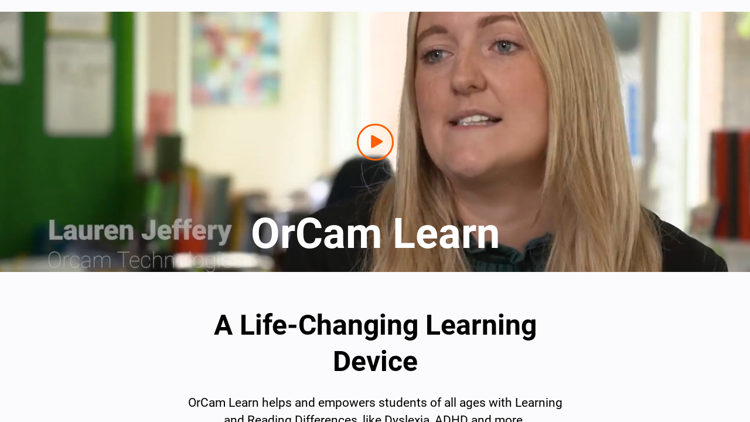

--- FILE ---
content_type: text/html; charset=utf-8
request_url: https://www.orcam.com/en-gb/orcam-learn-fb-rmkt
body_size: 213555
content:
<!DOCTYPE html>
<html lang="en">
    <head>
        <meta charset="utf-8" />
        <!-- Material Icons -->
        <link rel="stylesheet" href="../fonts/material-icons/material-icons.css" rel="preload" />
        <!-- Roboto -->
        <link href="../fonts/roboto/roboto.css" rel="stylesheet" rel="preload" as="font" />
        <!-- Rufina -->
        <link href="../fonts/rufina/rufina.css" rel="stylesheet" rel="preload" as="font" />
        <!-- Caveat -->
        <link href="../fonts/caveat/caveat.css" rel="stylesheet" rel="preload" as="font" />
        <!-- proxsima soft -->
        <link rel="stylesheet" href="https://use.typekit.net/jmm4rlh.css" />
        <!-- SMUI Styles -->
        <link rel="stylesheet" href="../smui.css" />

        <meta name="viewport" content="width=device-width" />
        
		<link href="../_app/immutable/assets/4.DXOLT6-Q.css" rel="stylesheet">
		<link href="../_app/immutable/assets/OrcamRichTextComponent.hS1D_J9V.css" rel="stylesheet">
		<link href="../_app/immutable/assets/CmsDialog.Bc83inEl.css" rel="stylesheet">
		<link href="../_app/immutable/assets/OrcamSections.BpP1ybh3.css" rel="stylesheet">
		<link href="../_app/immutable/assets/LearnPricingCard.KoT7yW0o.css" rel="stylesheet">
		<link href="../_app/immutable/assets/LowVisionPricingCard.DeXCsdPD.css" rel="stylesheet">
		<link href="../_app/immutable/assets/main.Bn748JmM.css" rel="stylesheet">
		<link href="../_app/immutable/assets/store.ybvILv-d.css" rel="stylesheet">
		<link href="../_app/immutable/assets/5.Dq4VnLlC.css" rel="stylesheet">
		<link href="../_app/immutable/assets/Auth.Bh86MVUF.css" rel="stylesheet">
		<link href="../_app/immutable/assets/Stripe.CjjOGmmM.css" rel="stylesheet">
		<link href="../_app/immutable/assets/PayPal.xAz1uO9r.css" rel="stylesheet">
		<link href="../_app/immutable/assets/CreditInstallments.YhRgA9MG.css" rel="stylesheet">
		<link href="../_app/immutable/assets/SetWifi.2CBIXe-Z.css" rel="stylesheet">
		<link href="../_app/immutable/assets/OrcamInput.BSWfLdaO.css" rel="stylesheet">
		<link href="../_app/immutable/assets/SetTime.Ce4EdzAD.css" rel="stylesheet">
		<link href="../_app/immutable/assets/DistributorList.DUkMFcCJ.css" rel="stylesheet">
		<link href="../_app/immutable/assets/search-sort-utils.DhyHpleH.css" rel="stylesheet">
		<link href="../_app/immutable/assets/GridPage.2X3sNoUl.css" rel="stylesheet">
		<link href="../_app/immutable/assets/EventList.BfTOx43l.css" rel="stylesheet">
		<link href="../_app/immutable/assets/SubmitCase.DdkmB2bC.css" rel="stylesheet">
		<link href="../_app/immutable/assets/OrcamAccordionRichText.xW4jpY78.css" rel="stylesheet">
		<link href="../_app/immutable/assets/TryMe.C0nvI2nl.css" rel="stylesheet">
		<link href="../_app/immutable/assets/CmsBackground.CYOU1PUu.css" rel="stylesheet">
		<link href="../_app/immutable/assets/Comparison.DE_xqhpY.css" rel="stylesheet">
		<link href="../_app/immutable/assets/PinnedBlogs.CywyM__L.css" rel="stylesheet">
		<link href="../_app/immutable/assets/TemplatesSlider.B3xYNJEB.css" rel="stylesheet">
		<link href="../_app/immutable/assets/FeaturedNews.9rAmauFx.css" rel="stylesheet">
		<link rel="modulepreload" href="../_app/immutable/entry/start.3I1pXCrc.js">
		<link rel="modulepreload" href="../_app/immutable/chunks/entry.Djqt94Hr.js">
		<link rel="modulepreload" href="../_app/immutable/chunks/scheduler.B7VbuxnL.js">
		<link rel="modulepreload" href="../_app/immutable/chunks/paths.CFfQa_KG.js">
		<link rel="modulepreload" href="../_app/immutable/entry/app.BBap-2xg.js">
		<link rel="modulepreload" href="../_app/immutable/chunks/preload-helper.D6kgxu3v.js">
		<link rel="modulepreload" href="../_app/immutable/chunks/index.BwH00N0G.js">
		<link rel="modulepreload" href="../_app/immutable/nodes/0.f1pFgRB5.js">
		<link rel="modulepreload" href="../_app/immutable/nodes/4.C8WX38fR.js">
		<link rel="modulepreload" href="../_app/immutable/chunks/Ripple.BpdaH9m_.js">
		<link rel="modulepreload" href="../_app/immutable/chunks/each.CFoKlTR7.js">
		<link rel="modulepreload" href="../_app/immutable/chunks/OrcamRichTextComponent.C1YrdiOv.js"><!-- HEAD_svelte-qy5aj8_START --><meta property="og:site_name" content="OrCam Techologies">  <link rel="icon" href="https://www.orcam.com/media/favicon.svg" type="image/svg+xml" sizes="any"> <link rel="apple-touch-icon" href="https://www.orcam.com/media/favicon.svg">  <meta property="article:publisher" content="https://www.facebook.com/OrCamTech"><!-- HTML_TAG_START --><script type="application/ld+json">
           {"@context":"https://schema.org","@type":"WebPage","url":"https://www.orcam.com/en-gb/orcam-learn-fb-rmkt","headline":"OrCam Learn | A Revolutionary AI-Powered Reading & Learning Companion","description":"OrCam Learn is a revolutionary AI-powered reading & learning companion designed to help visually impaired individuals learn and read with ease.","isPartOf":{"@type":"WebSite","url":"https://www.orcam.com","name":"OrCam Techologies"},"datePublished":"2023-04-24T11:27:54.149Z","publisher":{"@type":"Organization","name":"OrCam Techologies","logo":{"@type":"ImageObject"}}}
           </script><!-- HTML_TAG_END --><title>OrCam Learn | A Revolutionary AI-Powered Reading &amp; Learning Companion</title> <meta name="twitter:title" content="OrCam Learn | A Revolutionary AI-Powered Reading &amp; Learning Companion"><meta name="description" content="OrCam Learn is a revolutionary AI-powered reading &amp; learning companion designed to help visually impaired individuals learn and read with ease."><meta name="og:description" content="OrCam Learn is a revolutionary AI-powered reading &amp; learning companion designed to help visually impaired individuals learn and read with ease."><meta name="robots" content="nofollow,noindex,max-snippet: -1"><meta property="og:title" content="OrCam Learn | A Revolutionary AI-Powered Reading &amp; Learning Companion"><meta property="og:locale" content="en_gb"><meta property="article:modified_time" content="2023-09-11T11:19:53.363Z"><meta property="article:published_time" content="2023-04-24T11:27:54.149Z"><meta property="og:description" content="OrCam Learn is a revolutionary AI-powered reading &amp; learning companion designed to help visually impaired individuals learn and read with ease."><meta property="og:url" content="https://www.orcam.com/en-gb/orcam-learn-fb-rmkt"> <link rel="canonical" href="https://www.orcam.com/en-gb/orcam-learn-fb-rmkt">  <!-- HTML_TAG_START --><!-- Google Tag Manager -->
<script>(function(w,d,s,l,i){w[l]=w[l]||[];w[l].push({'gtm.start':
new Date().getTime(),event:'gtm.js'});var f=d.getElementsByTagName(s)[0],
j=d.createElement(s),dl=l!='dataLayer'?'&l='+l:'';j.async=true;j.src=
'https://www.googletagmanager.com/gtm.js?id='+i+dl;f.parentNode.insertBefore(j,f);
})(window,document,'script','dataLayer','GTM-PVG6LWF');</script>
<!-- End Google Tag Manager --><!-- HTML_TAG_END --> <!-- HTML_TAG_START --><script src="https://cdn.userway.org/widget.js" data-account="t2KpHXGp9h"></script><!-- HTML_TAG_END --> <!-- HTML_TAG_START --><meta name="google-site-verification" content="9xgvarqhUE0TorIfKkzmM-MqhzO-IM84C4XLq5i89bY" /><!-- HTML_TAG_END --><!-- HEAD_svelte-qy5aj8_END -->
    </head>
    <body data-sveltekit-prefetch>
        <div class="app overflow-auto">    <div class="fill-width fill-height overflow-hidden d-flex flex-column" style="direction: ltr; background-color: var(--orcam-01-solid-gray);" id="page_644667ba0630303e4c01893e"><span></span>  <section id="header">    </section> <article id="mainBody" class="overflow-auto fill-height svelte-j5cv2g">   <div id="section_6uuft3qc" class="orcam-flex svelte-vr4btg  orcam-flex--sidesGap orcam-flex--topGap orcam-flex--bottomGap orcam-flex--rounded" style=" justify-content: center; --alignment: center;">   <div id="section_6uuft3qc_tile_0" class="orcam-tile orcam-tile--full    svelte-1lg6963" style=" --mobile-order: 0; --desktop-content-pointer-events: none; --mobile-content-pointer-events: none;">     <span class="orcam-tile__content svelte-1lg6963"> <!-- HTML_TAG_START --><!-- Template 63ecc4c61c436b7d47270303 --><!-- HTML_TAG_END -->  <div class="flex-element flex svelte-1t8luee" style="--mobile-direction:row;--mobile-wrap:nowrap;--mobile-justify:center;--mobile-alignContent:center;--mobile-rowGap:0px;--mobile-columnGap:0px;--desktop-direction:row;--desktop-wrap:nowrap;--desktop-justify:center;--desktop-alignContent:center;--desktop-rowGap:0px;--desktop-columnGap:0px;min-height: calc(70vh - var(--header-height))"> <div class="flex-element flex-item svelte-1t8luee" style="--mobile-basis:auto;--desktop-basis:auto;margin-top:auto; text-align:center; margin-bottom:20px;"><div class="orcam-richtext-component"><!-- HTML_TAG_START --><h1 class="bold" style="color:var(--orcam-white);line-height:normal">OrCam Learn</h1><!-- HTML_TAG_END --></div> </div> </div>  </span>  </div>  </div>  <div id="section_vndqj9oi" class="orcam-flex svelte-vr4btg  orcam-flex--sidesGap orcam-flex--topGap orcam-flex--bottomGap" style="padding: 40px 0; min-height: 50; justify-content: center; --alignment: center;">   <div id="section_vndqj9oi_tile_0" class="orcam-tile orcam-tile--half    svelte-1lg6963" style=" --mobile-order: 0;">     <span class="orcam-tile__content svelte-1lg6963"> <!-- HTML_TAG_START --><!-- Template 63ecbb399e7c2c88706d1bb1 --><!-- HTML_TAG_END -->  <div class="flex-element flex svelte-1t8luee" style="--mobile-direction:column;--mobile-wrap:nowrap;--mobile-justify:center;--mobile-alignContent:center;--mobile-rowGap:20px;--mobile-columnGap:0px;--desktop-direction:column;--desktop-wrap:nowrap;--desktop-justify:center;--desktop-alignContent:center;--desktop-rowGap:40px;--desktop-columnGap:0px; box-sizing:border-box;"> <div class="flex-element flex-item svelte-1t8luee" style="--mobile-basis:auto;--desktop-basis:auto;text-align:center;"><div class="orcam-richtext-component"><!-- HTML_TAG_START --><h3 class="bold" style="line-height:normal">A Life-Changing Learning Device </h3>
<p class="p1 mt-6" style="line-height:normal">OrCam Learn helps and empowers students of all ages with Learning and Reading Differences, like Dyslexia, ADHD and more.</p><!-- HTML_TAG_END --></div> </div>  <div class="flex-element flex-item svelte-1t8luee" style="--mobile-basis:auto;--desktop-basis:auto;display:flex; align-items:center; gap: 20px;"><a id="6475d6051c47f80dd4e2d29e" class="orcam-button nowrap  orcam-button--rounded orcam-button--purple orcam-button--large orcam-button--primary p2  svelte-1faulhe" href="/en-gb/tryme" target="_self"><div> Virtual Device Demo </div></a> <button id="buy_now_btn_gb" class="orcam-button nowrap  orcam-button--blue orcam-button--large orcam-button--link p2  svelte-1faulhe"><div> Get Yours Now! </div></button>  </div> </div>  </span>  </div>  </div>  <div id="section_wgkps6n7" class="orcam-slider svelte-178ciuf  orcam-slider--topGap orcam-slider--bottomGap" style="padding: 30px; justify-content: center;" data-block-name=""> <div class="orcam-tiktok-swiper svelte-1kb7swf orcam-tiktok-swiper--rounded orcam-tiktok-swiper--clean orcam-tiktok-swiper--bg-arrows orcam-tiktok-swiper--first-slide" style="--section-height: initial"> <div class="swiper"> <div class="swiper-wrapper">  <div class="swiper-slide"><div id="642be312b12a76826a636f77" class="orcam-tile orcam-tile--half  orcam-tile--gap  svelte-1lg6963" style=" --mobile-order: 0;padding: 50px">    <span class="orcam-tile__content svelte-1lg6963"> <!-- HTML_TAG_START --><!-- Template 6419ab239c54167d4c3f271e --><!-- HTML_TAG_END -->  <div class="flex-element flex svelte-1t8luee" style="--mobile-direction:column;--mobile-wrap:nowrap;--mobile-justify:center;--mobile-alignContent:center;--mobile-rowGap:20px;--mobile-columnGap:0px;--desktop-direction:column;--desktop-wrap:nowrap;--desktop-justify:center;--desktop-alignContent:center;--desktop-rowGap:20px;--desktop-columnGap:0px;text-align:center;"> <div class="flex-element flex-item svelte-1t8luee" style="--mobile-basis:auto;--desktop-basis:auto;"><img loading="lazy" class="orcam-image  svelte-1syjunu" src="https://www.orcam.com/media/Frame%20(2).svg" alt="Image" style="width: 50px; height: 50px; object-fit: cover; object-position: center center;"> </div>  <div class="flex-element flex-item svelte-1t8luee" style="--mobile-basis:auto;--desktop-basis:auto;"><div class="orcam-richtext-component"><!-- HTML_TAG_START --><p class="p1 bold" style="line-height:normal">When I was researching the impact of using an OrCam Learn on students’ outcomes, it became abundantly clear to me that not only does using the OrCam Learn substantially help improve students’ comprehension of written texts but it also supports them to work independently.</p><!-- HTML_TAG_END --></div> </div>  <div class="flex-element flex-item svelte-1t8luee" style="--mobile-basis:auto;--desktop-basis:auto;margin-top: 40px;"><img loading="lazy" class="orcam-image  svelte-1syjunu" src="https://www.orcam.com/media/learn%20quote2%20Dr%20Helen%20Ross-370x370-1.webp" alt="Image" style="width: 150px; height: 150px; object-fit: cover; object-position: center center;"> </div>  <div class="flex-element flex-item svelte-1t8luee" style="--mobile-basis:auto;--desktop-basis:auto;"><div class="orcam-richtext-component"><!-- HTML_TAG_START --><p class="p1 bold" style="color:var(--orcam-06-solid-gray);line-height:normal">Dr. Helen Ross</p>
<p class="p1" style="color:var(--orcam-06-solid-gray);line-height:normal"> </p>
<p class="p1" style="color:var(--orcam-06-solid-gray);line-height:normal">Co-Vice Chair of the British Dyslexia Association and an Independent Researcher/Consultant</p><!-- HTML_TAG_END --></div> </div> </div>  </span>  </div> </div> <div class="swiper-slide"><div id="642bea9cb12a76826a636f7f" class="orcam-tile orcam-tile--half  orcam-tile--gap  svelte-1lg6963" style=" --mobile-order: 0;padding: 50px">    <span class="orcam-tile__content svelte-1lg6963"> <!-- HTML_TAG_START --><!-- Template 6419ab239c54167d4c3f271e --><!-- HTML_TAG_END -->  <div class="flex-element flex svelte-1t8luee" style="--mobile-direction:column;--mobile-wrap:nowrap;--mobile-justify:center;--mobile-alignContent:center;--mobile-rowGap:20px;--mobile-columnGap:0px;--desktop-direction:column;--desktop-wrap:nowrap;--desktop-justify:center;--desktop-alignContent:center;--desktop-rowGap:20px;--desktop-columnGap:0px;text-align:center;"> <div class="flex-element flex-item svelte-1t8luee" style="--mobile-basis:auto;--desktop-basis:auto;"><img loading="lazy" class="orcam-image  svelte-1syjunu" src="https://www.orcam.com/media/Frame%20(2).svg" alt="Image" style="width: 50px; height: 50px; object-fit: cover; object-position: center center;"> </div>  <div class="flex-element flex-item svelte-1t8luee" style="--mobile-basis:auto;--desktop-basis:auto;"><div class="orcam-richtext-component"><!-- HTML_TAG_START --><p class="p1 bold" style="line-height:normal">The OrCam Learn solution enables our students to be as independent as possible with their learning experience, and as headteacher I absolutely recommend it.</p><!-- HTML_TAG_END --></div> </div>  <div class="flex-element flex-item svelte-1t8luee" style="--mobile-basis:auto;--desktop-basis:auto;margin-top: 40px;"><img loading="lazy" class="orcam-image  svelte-1syjunu" src="https://www.orcam.com/media/learn%20quote1%20michelle-1.webp" alt="Image" style="width: 150px; height: 150px; object-fit: cover; object-position: center center;"> </div>  <div class="flex-element flex-item svelte-1t8luee" style="--mobile-basis:auto;--desktop-basis:auto;"><div class="orcam-richtext-component"><!-- HTML_TAG_START --><p class="p1 bold" style="color:var(--orcam-06-solid-gray);line-height:normal">Michelle Catterson</p>
<p class="p1" style="color:var(--orcam-06-solid-gray);line-height:normal"> </p>
<p class="p1" style="color:var(--orcam-06-solid-gray);line-height:normal">Executive Headteacher at Moon Hall School, Chair of the British Dyslexia Association</p><!-- HTML_TAG_END --></div> </div> </div>  </span>  </div> </div> <div class="swiper-slide"><div id="642beaa3b12a76826a636f80" class="orcam-tile orcam-tile--half  orcam-tile--gap  svelte-1lg6963" style=" --mobile-order: 0;padding: 50px">    <span class="orcam-tile__content svelte-1lg6963"> <!-- HTML_TAG_START --><!-- Template 6419ab239c54167d4c3f271e --><!-- HTML_TAG_END -->  <div class="flex-element flex svelte-1t8luee" style="--mobile-direction:column;--mobile-wrap:nowrap;--mobile-justify:center;--mobile-alignContent:center;--mobile-rowGap:20px;--mobile-columnGap:0px;--desktop-direction:column;--desktop-wrap:nowrap;--desktop-justify:center;--desktop-alignContent:center;--desktop-rowGap:20px;--desktop-columnGap:0px;text-align:center;"> <div class="flex-element flex-item svelte-1t8luee" style="--mobile-basis:auto;--desktop-basis:auto;"><img loading="lazy" class="orcam-image  svelte-1syjunu" src="https://www.orcam.com/media/Frame%20(2).svg" alt="Image" style="width: 50px; height: 50px; object-fit: cover; object-position: center bottom;"> </div>  <div class="flex-element flex-item svelte-1t8luee" style="--mobile-basis:auto;--desktop-basis:auto;"><div class="orcam-richtext-component"><!-- HTML_TAG_START --><p class="p1 bold" style="line-height:normal">I am glad that I have access to it as one of the tools that I can use to help my students be more independent and integrated within the general population of students with less adult support.</p><!-- HTML_TAG_END --></div> </div>  <div class="flex-element flex-item svelte-1t8luee" style="--mobile-basis:auto;--desktop-basis:auto;margin-top: 40px;"><img loading="lazy" class="orcam-image  svelte-1syjunu" src="https://www.orcam.com/media/learn%20quote3%20charissa%20-370x370-1.webp" alt="Image" style="width: 150px; height: 150px; object-fit: cover; object-position: center bottom;"> </div>  <div class="flex-element flex-item svelte-1t8luee" style="--mobile-basis:auto;--desktop-basis:auto;"><div class="orcam-richtext-component"><!-- HTML_TAG_START --><p class="p1 bold" style="color:var(--orcam-06-solid-gray);line-height:normal">Charisa Cheek, Occupational Therapist and Assistive Technology Coordinator</p>
<p class="p1" style="color:var(--orcam-06-solid-gray);line-height:normal"> </p>
<p class="p1" style="color:var(--orcam-06-solid-gray);line-height:normal">Cooperative Educational Services Agency #5, Wisconsin</p><!-- HTML_TAG_END --></div> </div> </div>  </span>  </div> </div> <div class="swiper-slide"><div id="642beaa5b12a76826a636f81" class="orcam-tile orcam-tile--half  orcam-tile--gap  svelte-1lg6963" style=" --mobile-order: 0;padding: 50px">    <span class="orcam-tile__content svelte-1lg6963"> <!-- HTML_TAG_START --><!-- Template 6419ab239c54167d4c3f271e --><!-- HTML_TAG_END -->  <div class="flex-element flex svelte-1t8luee" style="--mobile-direction:column;--mobile-wrap:nowrap;--mobile-justify:center;--mobile-alignContent:center;--mobile-rowGap:20px;--mobile-columnGap:0px;--desktop-direction:column;--desktop-wrap:nowrap;--desktop-justify:center;--desktop-alignContent:center;--desktop-rowGap:20px;--desktop-columnGap:0px;text-align:center;"> <div class="flex-element flex-item svelte-1t8luee" style="--mobile-basis:auto;--desktop-basis:auto;"><img loading="lazy" class="orcam-image  svelte-1syjunu" src="https://www.orcam.com/media/Frame%20(2).svg" alt="Image" style="width: 50px; height: 50px; object-fit: cover; object-position: center bottom;"> </div>  <div class="flex-element flex-item svelte-1t8luee" style="--mobile-basis:auto;--desktop-basis:auto;"><div class="orcam-richtext-component"><!-- HTML_TAG_START --><p class="p1 bold" style="line-height:normal">I am able to do schoolwork by myself now! And I can read a whole book through and enjoy it... My grades improved so much. Went from a C all the way to an A.</p><!-- HTML_TAG_END --></div> </div>  <div class="flex-element flex-item svelte-1t8luee" style="--mobile-basis:auto;--desktop-basis:auto;margin-top: 40px;"><img loading="lazy" class="orcam-image  svelte-1syjunu" src="https://www.orcam.com/media/learn%20quote%204%20aidan-150x150-1.webp" alt="Image" style="width: 150px; height: 150px; object-fit: cover; object-position: center bottom;"> </div>  <div class="flex-element flex-item svelte-1t8luee" style="--mobile-basis:auto;--desktop-basis:auto;"><div class="orcam-richtext-component"><!-- HTML_TAG_START --><p class="p1 bold" style="color:var(--orcam-06-solid-gray);line-height:normal">Aidan Lane, 13 years old, The Thomas Hardye School</p>
<p class="p1" style="color:var(--orcam-06-solid-gray);line-height:normal"> </p>
<p class="p1" style="color:var(--orcam-06-solid-gray);line-height:normal">Student at The Thomas Hardye School</p><!-- HTML_TAG_END --></div> </div> </div>  </span>  </div> </div> </div> <div class="swiper-button-prev"></div> <div class="swiper-button-next"></div>   </div> </div> </div>  <div id="plan" class="orcam-flex svelte-vr4btg orcam-flex--innerGap orcam-flex--sidesGap orcam-flex--topGap orcam-flex--bottomGap" style=" justify-content: center; --alignment: center;">   <div id="plan_tile_0" class="orcam-tile orcam-tile--full  orcam-tile--gap  svelte-1lg6963" style=" --mobile-order: 0;">     <span class="orcam-tile__content svelte-1lg6963"> <!-- HTML_TAG_START --><!-- Template 63ecb9ec9e7c2c88706d1a08 --><!-- HTML_TAG_END -->  <div class="flex-element flex svelte-1t8luee" style="--mobile-direction:row;--mobile-wrap:nowrap;--mobile-justify:center;--mobile-alignContent:center;--mobile-rowGap:0px;--mobile-columnGap:0px;--desktop-direction:row;--desktop-wrap:nowrap;--desktop-justify:center;--desktop-alignContent:center;--desktop-rowGap:0px;--desktop-columnGap:0px;text-align:center;"> <div class="flex-element flex-item svelte-1t8luee" style="--mobile-basis:auto;--desktop-basis:auto;"><div class="orcam-richtext-component"><!-- HTML_TAG_START --><h3 class="bold" style="line-height:normal">Choose The Best Plan For You</h3><!-- HTML_TAG_END --></div> </div> </div>  </span>  </div>  </div>  <div id="section_asyeltpk" class="orcam-flex svelte-vr4btg orcam-flex--innerGap orcam-flex--sidesGap orcam-flex--topGap orcam-flex--bottomGap" style="padding: 23px 0; justify-content: center; --alignment: center;">   <div id="section_asyeltpk_tile_0" class="orcam-tile orcam-tile--quarter  orcam-tile--gap  svelte-1lg6963" style=" --mobile-order: 0;">       </div><div id="section_asyeltpk_tile_1" class="orcam-tile orcam-tile--quarter  orcam-tile--gap  svelte-1lg6963" style=" --mobile-order: 0;">       </div><div id="section_asyeltpk_tile_2" class="orcam-tile orcam-tile--quarter  orcam-tile--gap  svelte-1lg6963" style=" --mobile-order: 0;">       </div>  </div>  <div id="section_v4x3ru5m" class="orcam-flex svelte-vr4btg orcam-flex--innerGap orcam-flex--sidesGap orcam-flex--topGap" style=" justify-content: center; --alignment: center;">   <div id="section_v4x3ru5m_tile_0" class="orcam-tile orcam-tile--sixth  orcam-tile--gap  svelte-1lg6963" style=" --mobile-order: 0;">     <span class="orcam-tile__content svelte-1lg6963"> <!-- HTML_TAG_START --><!-- Template 63e8f1b70fe84ffec177666e --><!-- HTML_TAG_END -->  <div class="flex-element flex svelte-1t8luee" style="--mobile-direction:column;--mobile-wrap:nowrap;--mobile-justify:flex-start;--mobile-alignContent:center;--mobile-rowGap:20px;--mobile-columnGap:0px;--desktop-direction:column;--desktop-wrap:nowrap;--desktop-justify:flex-start;--desktop-alignContent:center;--desktop-rowGap:20px;--desktop-columnGap:0px; align-items: center; padding-block:30px; box-sizing: border-box;"> <div class="flex-element flex-item svelte-1t8luee" style="--mobile-basis:auto;--desktop-basis:auto;display:flex;"><img loading="lazy" class="orcam-image  svelte-1syjunu" src="https://www.orcam.com/media/group-3275.svg" alt="Image" style="width: 100%; height: 100%; object-fit: contain; object-position: center center;"> </div>  <div class="flex-element flex-item svelte-1t8luee" style="--mobile-basis:auto;--desktop-basis:auto;text-align:center;"><div class="orcam-richtext-component"><!-- HTML_TAG_START --><p class="p1 bold" style="line-height:normal">Read With Ease </p>
<p class="p1 bold" style="line-height:normal">From Any Surface</p><!-- HTML_TAG_END --></div> </div>  <div class="flex-element flex-item svelte-1t8luee" style="--mobile-basis:auto;--desktop-basis:auto;   display:flex; align-items:center; gap:20px;  margin-top: auto; "> </div> </div>  </span>  </div><div id="section_v4x3ru5m_tile_1" class="orcam-tile orcam-tile--sixth  orcam-tile--gap  svelte-1lg6963" style=" --mobile-order: 0;">     <span class="orcam-tile__content svelte-1lg6963"> <!-- HTML_TAG_START --><!-- Template 63e8f1b70fe84ffec177666e --><!-- HTML_TAG_END -->  <div class="flex-element flex svelte-1t8luee" style="--mobile-direction:column;--mobile-wrap:nowrap;--mobile-justify:flex-start;--mobile-alignContent:center;--mobile-rowGap:20px;--mobile-columnGap:0px;--desktop-direction:column;--desktop-wrap:nowrap;--desktop-justify:flex-start;--desktop-alignContent:center;--desktop-rowGap:20px;--desktop-columnGap:0px; align-items: center; padding-block:30px; box-sizing: border-box;"> <div class="flex-element flex-item svelte-1t8luee" style="--mobile-basis:auto;--desktop-basis:auto;display:flex;"><img loading="lazy" class="orcam-image  svelte-1syjunu" src="https://www.orcam.com/media/group-3276-1.svg" alt="Image" style="width: 100%; height: 100%; object-fit: contain; object-position: center center;"> </div>  <div class="flex-element flex-item svelte-1t8luee" style="--mobile-basis:auto;--desktop-basis:auto;text-align:center;"><div class="orcam-richtext-component"><!-- HTML_TAG_START --><p class="p1 bold" style="line-height:normal">Test Reading</p>
<p class="p1 bold" style="line-height:normal">Comprehension & Get Feedback</p>
<p class="p2" style="line-height:normal"><span style="line-height:normal"></span></p><!-- HTML_TAG_END --></div> </div>  <div class="flex-element flex-item svelte-1t8luee" style="--mobile-basis:auto;--desktop-basis:auto;   display:flex; align-items:center; gap:20px;  margin-top: auto; "> </div> </div>  </span>  </div><div id="section_v4x3ru5m_tile_2" class="orcam-tile orcam-tile--sixth  orcam-tile--gap  svelte-1lg6963" style=" --mobile-order: 0;">     <span class="orcam-tile__content svelte-1lg6963"> <!-- HTML_TAG_START --><!-- Template 63e8f1b70fe84ffec177666e --><!-- HTML_TAG_END -->  <div class="flex-element flex svelte-1t8luee" style="--mobile-direction:column;--mobile-wrap:nowrap;--mobile-justify:flex-start;--mobile-alignContent:center;--mobile-rowGap:20px;--mobile-columnGap:0px;--desktop-direction:column;--desktop-wrap:nowrap;--desktop-justify:flex-start;--desktop-alignContent:center;--desktop-rowGap:20px;--desktop-columnGap:0px; align-items: center; padding-block:30px; box-sizing: border-box;"> <div class="flex-element flex-item svelte-1t8luee" style="--mobile-basis:auto;--desktop-basis:auto;display:flex;"><img loading="lazy" class="orcam-image  svelte-1syjunu" src="https://www.orcam.com/media/group-4.svg" alt="Image" style="width: 100%; height: 100%; object-fit: contain; object-position: center center;"> </div>  <div class="flex-element flex-item svelte-1t8luee" style="--mobile-basis:auto;--desktop-basis:auto;text-align:center;"><div class="orcam-richtext-component"><!-- HTML_TAG_START --><p class="p1 bold" style="line-height:normal">Join a Supportive</p>
<p class="p1 bold" style="line-height:normal">Community of Parents</p><!-- HTML_TAG_END --></div> </div>  <div class="flex-element flex-item svelte-1t8luee" style="--mobile-basis:auto;--desktop-basis:auto;   display:flex; align-items:center; gap:20px;  margin-top: auto; "> </div> </div>  </span>  </div><div id="section_v4x3ru5m_tile_3" class="orcam-tile orcam-tile--sixth  orcam-tile--gap  svelte-1lg6963" style=" --mobile-order: 0;">     <span class="orcam-tile__content svelte-1lg6963"> <!-- HTML_TAG_START --><!-- Template 63e8f1b70fe84ffec177666e --><!-- HTML_TAG_END -->  <div class="flex-element flex svelte-1t8luee" style="--mobile-direction:column;--mobile-wrap:nowrap;--mobile-justify:flex-start;--mobile-alignContent:center;--mobile-rowGap:20px;--mobile-columnGap:0px;--desktop-direction:column;--desktop-wrap:nowrap;--desktop-justify:flex-start;--desktop-alignContent:center;--desktop-rowGap:20px;--desktop-columnGap:0px; align-items: center; padding-block:30px; box-sizing: border-box;"> <div class="flex-element flex-item svelte-1t8luee" style="--mobile-basis:auto;--desktop-basis:auto;display:flex;"><img loading="lazy" class="orcam-image  svelte-1syjunu" src="https://www.orcam.com/media/Translate%20icon.svg" alt="Image" style="width: 100%; height: 54px; object-fit: contain; object-position: center center;"> </div>  <div class="flex-element flex-item svelte-1t8luee" style="--mobile-basis:auto;--desktop-basis:auto;text-align:center;"><div class="orcam-richtext-component"><!-- HTML_TAG_START --><p class="p1 bold" style="line-height:normal">Words Translation &</p>
<p class="p1 bold" style="line-height:normal">Dictionary Definitions</p><!-- HTML_TAG_END --></div> </div>  <div class="flex-element flex-item svelte-1t8luee" style="--mobile-basis:auto;--desktop-basis:auto;   display:flex; align-items:center; gap:20px;  margin-top: auto; "> </div> </div>  </span>  </div><div id="section_v4x3ru5m_tile_4" class="orcam-tile orcam-tile--sixth  orcam-tile--gap  svelte-1lg6963" style=" --mobile-order: 0;">     <span class="orcam-tile__content svelte-1lg6963"> <!-- HTML_TAG_START --><!-- Template 63e8f1b70fe84ffec177666e --><!-- HTML_TAG_END -->  <div class="flex-element flex svelte-1t8luee" style="--mobile-direction:column;--mobile-wrap:nowrap;--mobile-justify:flex-start;--mobile-alignContent:center;--mobile-rowGap:20px;--mobile-columnGap:0px;--desktop-direction:column;--desktop-wrap:nowrap;--desktop-justify:flex-start;--desktop-alignContent:center;--desktop-rowGap:20px;--desktop-columnGap:0px; align-items: center; padding-block:30px; box-sizing: border-box;"> <div class="flex-element flex-item svelte-1t8luee" style="--mobile-basis:auto;--desktop-basis:auto;display:flex;"><img loading="lazy" class="orcam-image  svelte-1syjunu" src="https://www.orcam.com/media/group-3446.svg" alt="Image" style="width: 100%; height: 54px; object-fit: contain; object-position: center center;"> </div>  <div class="flex-element flex-item svelte-1t8luee" style="--mobile-basis:auto;--desktop-basis:auto;text-align:center;"><div class="orcam-richtext-component"><!-- HTML_TAG_START --><p class="p1 bold" style="line-height:normal">Personal AI</p>
<p class="p1 bold" style="line-height:normal">Companion</p>
<p class="p1 bold" style="line-height:normal"><span class="bold" style="line-height:normal"></span></p><!-- HTML_TAG_END --></div> </div>  <div class="flex-element flex-item svelte-1t8luee" style="--mobile-basis:auto;--desktop-basis:auto;   display:flex; align-items:center; gap:20px;  margin-top: auto; "> </div> </div>  </span>  </div>  </div>  <div id="section_zyjwyy8q" class="orcam-flex svelte-vr4btg orcam-flex--innerGap orcam-flex--sidesGap orcam-flex--topGap orcam-flex--bottomGap" style="padding: 20px 0; justify-content: center; --alignment: center;">   <div id="section_zyjwyy8q_tile_0" class="orcam-tile orcam-tile--full  orcam-tile--gap  svelte-1lg6963" style=" --mobile-order: 0;">     <span class="orcam-tile__content svelte-1lg6963"> <!-- HTML_TAG_START --><!-- Template 63ecbb399e7c2c88706d1bb1 --><!-- HTML_TAG_END -->  <div class="flex-element flex svelte-1t8luee" style="--mobile-direction:column;--mobile-wrap:nowrap;--mobile-justify:center;--mobile-alignContent:center;--mobile-rowGap:20px;--mobile-columnGap:0px;--desktop-direction:column;--desktop-wrap:nowrap;--desktop-justify:center;--desktop-alignContent:center;--desktop-rowGap:40px;--desktop-columnGap:0px; box-sizing:border-box;"> <div class="flex-element flex-item svelte-1t8luee" style="--mobile-basis:auto;--desktop-basis:auto;text-align:center;"><div class="orcam-richtext-component"><!-- HTML_TAG_START --><h3 class="bold" style="line-height:normal">See What Others Have To Say</h3><!-- HTML_TAG_END --></div> </div>  <div class="flex-element flex-item svelte-1t8luee" style="--mobile-basis:auto;--desktop-basis:auto;display:flex; align-items:center; gap: 20px;"> </div> </div>  </span>  </div>  </div>  <div id="section_ewuiwa75" class="orcam-slider svelte-178ciuf orcam-slider--sidesGap orcam-slider--topGap orcam-slider--bottomGap" style="padding: 20px; justify-content: center;" data-block-name="Slider Netflix Schools/Users"> <div class="orcam-tiktok-swiper svelte-1kb7swf orcam-tiktok-swiper--rounded orcam-tiktok-swiper--clean orcam-tiktok-swiper--bg-arrows orcam-tiktok-swiper--first-slide" style="--section-height: initial"> <div class="swiper"> <div class="swiper-wrapper">  <div class="swiper-slide"><div id="6485cb79c0d80af5c225c847" class="orcam-tile orcam-tile--full  orcam-tile--gap  svelte-1lg6963" style=" --mobile-order: 0; --desktop-content-pointer-events: none; --mobile-content-pointer-events: none;">    <span class="orcam-tile__content svelte-1lg6963"> <!-- HTML_TAG_START --><!-- Template 6418252dd8992eeb4eb34d00 --><!-- HTML_TAG_END -->  <div class="flex-element flex svelte-1t8luee" style="--mobile-direction:row;--mobile-wrap:nowrap;--mobile-justify:center;--mobile-alignContent:center;--mobile-rowGap:0px;--mobile-columnGap:0px;--desktop-direction:row;--desktop-wrap:nowrap;--desktop-justify:center;--desktop-alignContent:center;--desktop-rowGap:0px;--desktop-columnGap:0px;min-height:70vh;"> <div class="flex-element flex-item svelte-1t8luee" style="--mobile-basis:auto;--desktop-basis:auto;margin-top:auto; text-align:center; margin-bottom:20px;"><span></span>  </div> </div>  </span>  </div> </div> <div class="swiper-slide"><div id="6485cde5c0d80af5c225c848" class="orcam-tile orcam-tile--full  orcam-tile--gap  svelte-1lg6963" style=" --mobile-order: 0; --desktop-content-pointer-events: none; --mobile-content-pointer-events: none;">    <span class="orcam-tile__content svelte-1lg6963"> <!-- HTML_TAG_START --><!-- Template 6418252dd8992eeb4eb34d00 --><!-- HTML_TAG_END -->  <div class="flex-element flex svelte-1t8luee" style="--mobile-direction:row;--mobile-wrap:nowrap;--mobile-justify:center;--mobile-alignContent:center;--mobile-rowGap:0px;--mobile-columnGap:0px;--desktop-direction:row;--desktop-wrap:nowrap;--desktop-justify:center;--desktop-alignContent:center;--desktop-rowGap:0px;--desktop-columnGap:0px;min-height:70vh;"> <div class="flex-element flex-item svelte-1t8luee" style="--mobile-basis:auto;--desktop-basis:auto;margin-top:auto; text-align:center; margin-bottom:20px;"><span></span>  </div> </div>  </span>  </div> </div> <div class="swiper-slide"><div id="6485cb45c0d80af5c225c846" class="orcam-tile orcam-tile--full  orcam-tile--gap  svelte-1lg6963" style=" --mobile-order: 0; --desktop-content-pointer-events: none; --mobile-content-pointer-events: none;">    <span class="orcam-tile__content svelte-1lg6963"> <!-- HTML_TAG_START --><!-- Template 6418252dd8992eeb4eb34d00 --><!-- HTML_TAG_END -->  <div class="flex-element flex svelte-1t8luee" style="--mobile-direction:row;--mobile-wrap:nowrap;--mobile-justify:center;--mobile-alignContent:center;--mobile-rowGap:0px;--mobile-columnGap:0px;--desktop-direction:row;--desktop-wrap:nowrap;--desktop-justify:center;--desktop-alignContent:center;--desktop-rowGap:0px;--desktop-columnGap:0px;min-height:70vh;"> <div class="flex-element flex-item svelte-1t8luee" style="--mobile-basis:auto;--desktop-basis:auto;margin-top:auto; text-align:center; margin-bottom:20px;"><span></span>  </div> </div>  </span>  </div> </div> <div class="swiper-slide"><div id="63fb4cce66320a0550cdfd3a" class="orcam-tile orcam-tile--full  orcam-tile--gap  svelte-1lg6963" style=" --mobile-order: 0; --desktop-content-pointer-events: none; --mobile-content-pointer-events: none;">    <span class="orcam-tile__content svelte-1lg6963"> <!-- HTML_TAG_START --><!-- Template 6418252dd8992eeb4eb34d00 --><!-- HTML_TAG_END -->  <div class="flex-element flex svelte-1t8luee" style="--mobile-direction:row;--mobile-wrap:nowrap;--mobile-justify:center;--mobile-alignContent:center;--mobile-rowGap:0px;--mobile-columnGap:0px;--desktop-direction:row;--desktop-wrap:nowrap;--desktop-justify:center;--desktop-alignContent:center;--desktop-rowGap:0px;--desktop-columnGap:0px;min-height:70vh;"> <div class="flex-element flex-item svelte-1t8luee" style="--mobile-basis:auto;--desktop-basis:auto;margin-top:auto; text-align:center; margin-bottom:20px;"><span></span>  </div> </div>  </span>  </div> </div> <div class="swiper-slide"><div id="63fb4c4d66320a0550cdfd36" class="orcam-tile orcam-tile--full  orcam-tile--gap  svelte-1lg6963" style=" --mobile-order: 0; --desktop-content-pointer-events: none; --mobile-content-pointer-events: none;">    <span class="orcam-tile__content svelte-1lg6963"> <!-- HTML_TAG_START --><!-- Template 6418252dd8992eeb4eb34d00 --><!-- HTML_TAG_END -->  <div class="flex-element flex svelte-1t8luee" style="--mobile-direction:row;--mobile-wrap:nowrap;--mobile-justify:center;--mobile-alignContent:center;--mobile-rowGap:0px;--mobile-columnGap:0px;--desktop-direction:row;--desktop-wrap:nowrap;--desktop-justify:center;--desktop-alignContent:center;--desktop-rowGap:0px;--desktop-columnGap:0px;min-height:70vh;"> <div class="flex-element flex-item svelte-1t8luee" style="--mobile-basis:auto;--desktop-basis:auto;margin-top:auto; text-align:center; margin-bottom:20px;"><span></span>  </div> </div>  </span>  </div> </div> <div class="swiper-slide"><div id="63fb4cc866320a0550cdfd39" class="orcam-tile orcam-tile--full  orcam-tile--gap  svelte-1lg6963" style=" --mobile-order: 0; --desktop-content-pointer-events: none; --mobile-content-pointer-events: none;">    <span class="orcam-tile__content svelte-1lg6963"> <!-- HTML_TAG_START --><!-- Template 6418252dd8992eeb4eb34d00 --><!-- HTML_TAG_END -->  <div class="flex-element flex svelte-1t8luee" style="--mobile-direction:row;--mobile-wrap:nowrap;--mobile-justify:center;--mobile-alignContent:center;--mobile-rowGap:0px;--mobile-columnGap:0px;--desktop-direction:row;--desktop-wrap:nowrap;--desktop-justify:center;--desktop-alignContent:center;--desktop-rowGap:0px;--desktop-columnGap:0px;min-height:70vh;"> <div class="flex-element flex-item svelte-1t8luee" style="--mobile-basis:auto;--desktop-basis:auto;margin-top:auto; text-align:center; margin-bottom:20px;"><span></span>  </div> </div>  </span>  </div> </div> </div> <div class="swiper-button-prev"></div> <div class="swiper-button-next"></div>   </div> </div> </div>  <div id="section_9dc0npfw" class="orcam-flex svelte-vr4btg orcam-flex--innerGap" style="padding: 20px clamp(20px, 7%, 240px); justify-content: center; --alignment: center;">   <div id="section_9dc0npfw_tile_0" class="orcam-tile orcam-tile--half  orcam-tile--gap  svelte-1lg6963" style=" --mobile-order: 8;">     <span class="orcam-tile__content svelte-1lg6963"> <!-- HTML_TAG_START --><!-- Template 63ecd80d1c436b7d47271273 --><!-- HTML_TAG_END -->  <div class="flex-element flex svelte-1t8luee" style="--mobile-direction:row;--mobile-wrap:nowrap;--mobile-justify:center;--mobile-alignContent:center;--mobile-rowGap:0px;--mobile-columnGap:0px;--desktop-direction:row;--desktop-wrap:nowrap;--desktop-justify:center;--desktop-alignContent:center;--desktop-rowGap:0px;--desktop-columnGap:0px;min-height:50vh;"> <div class="flex-element flex-item svelte-1t8luee" style="--mobile-basis:auto;--desktop-basis:auto;margin-top:auto; text-align:center; margin-bottom:20px;"> </div> </div>  </span>  </div><div id="section_9dc0npfw_tile_1" class="orcam-tile orcam-tile--half  orcam-tile--gap  svelte-1lg6963" style=" --mobile-order: 7;padding: 20px clamp(20px, 7%, 240px)">     <span class="orcam-tile__content svelte-1lg6963"> <!-- HTML_TAG_START --><!-- Template 642938606e04c2faff38df0e --><!-- HTML_TAG_END -->  <div class="flex-element flex svelte-1t8luee" style="--mobile-direction:column;--mobile-wrap:nowrap;--mobile-justify:center;--mobile-alignContent:center;--mobile-rowGap:20px;--mobile-columnGap:0px;--desktop-direction:column;--desktop-wrap:nowrap;--desktop-justify:center;--desktop-alignContent:flex-start;--desktop-rowGap:20px;--desktop-columnGap:0px; box-sizing:border-box;"> <div class="flex-element flex-item svelte-1t8luee" style="--mobile-basis:auto;--desktop-basis:auto;"><div class="orcam-richtext-component"><!-- HTML_TAG_START --><h4 class="bold" style="line-height:normal">Reads Text from Any Surface</h4>
<p class="p1 mt-6" style="line-height:normal">Simply point & click, and OrCam Learn reads out loud a full page, paragraph, or single word, including from a book, digital screen, or classroom handout.
</p><!-- HTML_TAG_END --></div> </div>  <div class="flex-element flex-item svelte-1t8luee" style="--mobile-basis:auto;--desktop-basis:auto;display:flex; align-items:center; gap: 20px;"><button id="buy_now_btn" class="orcam-button nowrap  orcam-button--rounded orcam-button--blue orcam-button--medium orcam-button--primary p3  svelte-1faulhe"><div> Get It Now </div></button>  </div> </div>  </span>  </div>  </div>  <div id="section_j7ijqdft" class="orcam-flex svelte-vr4btg orcam-flex--innerGap" style="padding: 20px clamp(20px, 7%, 240px); justify-content: center; --alignment: center;">   <div id="section_j7ijqdft_tile_0" class="orcam-tile orcam-tile--half  orcam-tile--gap  svelte-1lg6963" style=" --mobile-order: 0;padding: 20px clamp(20px, 7%, 240px)">     <span class="orcam-tile__content svelte-1lg6963"> <!-- HTML_TAG_START --><!-- Template 642938606e04c2faff38df0e --><!-- HTML_TAG_END -->  <div class="flex-element flex svelte-1t8luee" style="--mobile-direction:column;--mobile-wrap:nowrap;--mobile-justify:center;--mobile-alignContent:center;--mobile-rowGap:20px;--mobile-columnGap:0px;--desktop-direction:column;--desktop-wrap:nowrap;--desktop-justify:center;--desktop-alignContent:flex-start;--desktop-rowGap:20px;--desktop-columnGap:0px; box-sizing:border-box;"> <div class="flex-element flex-item svelte-1t8luee" style="--mobile-basis:auto;--desktop-basis:auto;"><div class="orcam-richtext-component"><!-- HTML_TAG_START --><h4 class="bold" style="line-height:normal">Your Reading Pal</h4>
<p class="p1 mt-6" style="line-height:normal">
The “Reading Pal” feature allows the user to read any text out loud to the device – which responds with conversational and encouraging feedback</p><!-- HTML_TAG_END --></div> </div>  <div class="flex-element flex-item svelte-1t8luee" style="--mobile-basis:auto;--desktop-basis:auto;display:flex; align-items:center; gap: 20px;"><button id="buy_now_btn" class="orcam-button nowrap  orcam-button--rounded orcam-button--blue orcam-button--medium orcam-button--primary p3  svelte-1faulhe"><div> Get It Now </div></button>  </div> </div>  </span>  </div><div id="section_j7ijqdft_tile_1" class="orcam-tile orcam-tile--half  orcam-tile--gap  svelte-1lg6963" style=" --mobile-order: 0;">     <span class="orcam-tile__content svelte-1lg6963"> <!-- HTML_TAG_START --><!-- Template 63ecd80d1c436b7d47271273 --><!-- HTML_TAG_END -->  <div class="flex-element flex svelte-1t8luee" style="--mobile-direction:row;--mobile-wrap:nowrap;--mobile-justify:center;--mobile-alignContent:center;--mobile-rowGap:0px;--mobile-columnGap:0px;--desktop-direction:row;--desktop-wrap:nowrap;--desktop-justify:center;--desktop-alignContent:center;--desktop-rowGap:0px;--desktop-columnGap:0px;min-height:50vh;"> <div class="flex-element flex-item svelte-1t8luee" style="--mobile-basis:auto;--desktop-basis:auto;margin-top:auto; text-align:center; margin-bottom:20px;"> </div> </div>  </span>  </div>  </div>  <div id="section_2hcb5y5l" class="orcam-flex svelte-vr4btg orcam-flex--innerGap" style="padding: 20px clamp(20px, 7%, 240px); justify-content: center; --alignment: center;">   <div id="section_2hcb5y5l_tile_0" class="orcam-tile orcam-tile--half  orcam-tile--gap  svelte-1lg6963" style=" --mobile-order: 8;">     <span class="orcam-tile__content svelte-1lg6963"> <!-- HTML_TAG_START --><!-- Template 63ecd80d1c436b7d47271273 --><!-- HTML_TAG_END -->  <div class="flex-element flex svelte-1t8luee" style="--mobile-direction:row;--mobile-wrap:nowrap;--mobile-justify:center;--mobile-alignContent:center;--mobile-rowGap:0px;--mobile-columnGap:0px;--desktop-direction:row;--desktop-wrap:nowrap;--desktop-justify:center;--desktop-alignContent:center;--desktop-rowGap:0px;--desktop-columnGap:0px;min-height:50vh;"> <div class="flex-element flex-item svelte-1t8luee" style="--mobile-basis:auto;--desktop-basis:auto;margin-top:auto; text-align:center; margin-bottom:20px;"> </div> </div>  </span>  </div><div id="section_2hcb5y5l_tile_1" class="orcam-tile orcam-tile--half  orcam-tile--gap  svelte-1lg6963" style=" --mobile-order: 7;padding: 20px clamp(20px, 7%, 240px)">     <span class="orcam-tile__content svelte-1lg6963"> <!-- HTML_TAG_START --><!-- Template 642938606e04c2faff38df0e --><!-- HTML_TAG_END -->  <div class="flex-element flex svelte-1t8luee" style="--mobile-direction:column;--mobile-wrap:nowrap;--mobile-justify:center;--mobile-alignContent:center;--mobile-rowGap:20px;--mobile-columnGap:0px;--desktop-direction:column;--desktop-wrap:nowrap;--desktop-justify:center;--desktop-alignContent:flex-start;--desktop-rowGap:20px;--desktop-columnGap:0px; box-sizing:border-box;"> <div class="flex-element flex-item svelte-1t8luee" style="--mobile-basis:auto;--desktop-basis:auto;"><div class="orcam-richtext-component"><!-- HTML_TAG_START --><h4 class="bold" style="line-height:normal">Assesses Reading Comprehension</h4>
<p class="p1 mt-6" style="line-height:normal">When the user finishes reading text to the device, OrCam Learn assesses their reading comprehension by asking content-related questions and then provides immediate feedback</p><!-- HTML_TAG_END --></div> </div>  <div class="flex-element flex-item svelte-1t8luee" style="--mobile-basis:auto;--desktop-basis:auto;display:flex; align-items:center; gap: 20px;"><button id="buy_now_btn" class="orcam-button nowrap  orcam-button--rounded orcam-button--blue orcam-button--medium orcam-button--primary p3  svelte-1faulhe"><div> Get It Now </div></button>  </div> </div>  </span>  </div>  </div>  <div id="section_xvs0o0pu" class="orcam-flex svelte-vr4btg orcam-flex--innerGap" style="padding: 0 clamp(20px, 7%, 240px); justify-content: center; --alignment: center;">   <div id="section_xvs0o0pu_tile_0" class="orcam-tile orcam-tile--half  orcam-tile--gap  svelte-1lg6963" style=" --mobile-order: 0;padding: clamp(20px, 7%, 240px)">     <span class="orcam-tile__content svelte-1lg6963"> <!-- HTML_TAG_START --><!-- Template 63f4c2a0500042d37fc7ae6a --><!-- HTML_TAG_END -->  <div class="flex-element flex svelte-1t8luee" style="--mobile-direction:column;--mobile-wrap:nowrap;--mobile-justify:center;--mobile-alignContent:center;--mobile-rowGap:0px;--mobile-columnGap:0px;--desktop-direction:column;--desktop-wrap:nowrap;--desktop-justify:center;--desktop-alignContent:flex-start;--desktop-rowGap:0px;--desktop-columnGap:0px; box-sizing:border-box;"> <div class="flex-element flex-item svelte-1t8luee" style="--mobile-basis:auto;--desktop-basis:auto;"><div class="orcam-richtext-component"><!-- HTML_TAG_START --><h3 class="bold" style="line-height:normal">Tracks Progress and Areas of Growth with Your Mobile App</h3>
<p class="p1 mt-6" style="line-height:normal">Our mobile app tracks progress and growth, reading time, accuracy and text difficulty level. Reports and summaries are generated for every reading session.</p><!-- HTML_TAG_END --></div> </div>  <div class="flex-element flex-item svelte-1t8luee" style="--mobile-basis:auto;--desktop-basis:auto;display:flex; align-items:center; gap: 20px; margin-top:10px;"><button id="buy_now_btn" class="orcam-button nowrap  orcam-button--rounded orcam-button--blue orcam-button--medium orcam-button--primary p3  svelte-1faulhe"><div> Get It Now </div></button>  </div>  <div class="flex-element flex-item svelte-1t8luee" style="--mobile-basis:auto;--desktop-basis:auto;margin-top: 60px;"> </div> </div>  </span>  </div><div id="section_xvs0o0pu_tile_1" class="orcam-tile orcam-tile--half  orcam-tile--gap  svelte-1lg6963" style=" --mobile-order: 0;">     <span class="orcam-tile__content svelte-1lg6963"> <!-- HTML_TAG_START --><!-- Template 63f35a07cc42b52e66b861a1 --><!-- HTML_TAG_END -->  <div class="flex-element flex svelte-1t8luee" style="--mobile-direction:row;--mobile-wrap:nowrap;--mobile-justify:center;--mobile-alignContent:center;--mobile-rowGap:0px;--mobile-columnGap:0px;--desktop-direction:row;--desktop-wrap:nowrap;--desktop-justify:center;--desktop-alignContent:center;--desktop-rowGap:0px;--desktop-columnGap:0px;"> <div class="flex-element flex-item svelte-1t8luee" style="--mobile-basis:auto;--desktop-basis:auto;"><img loading="lazy" class="orcam-image  svelte-1syjunu" src="https://www.orcam.com/media/Screenshot%202023-03-12%20104947%20(3)%20(1)%20(1).webp" alt="Image" style="width: 100%; height: 100%; object-fit: contain; object-position: center center;"> </div> </div>  </span>  </div>  </div>  <div id="section_5x51406j" class="orcam-flex svelte-vr4btg orcam-flex--innerGap   orcam-flex--bottomGap" style=" justify-content: center; --alignment: center;">   <div id="section_5x51406j_tile_0" class="orcam-tile orcam-tile--half  orcam-tile--gap  svelte-1lg6963" style=" --mobile-order: 8;">     <span class="orcam-tile__content svelte-1lg6963"> <!-- HTML_TAG_START --><!-- Template 63ecd80d1c436b7d47271273 --><!-- HTML_TAG_END -->  <div class="flex-element flex svelte-1t8luee" style="--mobile-direction:row;--mobile-wrap:nowrap;--mobile-justify:center;--mobile-alignContent:center;--mobile-rowGap:0px;--mobile-columnGap:0px;--desktop-direction:row;--desktop-wrap:nowrap;--desktop-justify:center;--desktop-alignContent:center;--desktop-rowGap:0px;--desktop-columnGap:0px;min-height:50vh;"> <div class="flex-element flex-item svelte-1t8luee" style="--mobile-basis:auto;--desktop-basis:auto;margin-top:auto; text-align:center; margin-bottom:20px;"> </div> </div>  </span>  </div><div id="section_5x51406j_tile_1" class="orcam-tile orcam-tile--half  orcam-tile--gap  svelte-1lg6963" style=" --mobile-order: 7;padding: 20px clamp(20px, 7%, 240px)">     <span class="orcam-tile__content svelte-1lg6963"> <!-- HTML_TAG_START --><!-- Template 63f4c2a0500042d37fc7ae6a --><!-- HTML_TAG_END -->  <div class="flex-element flex svelte-1t8luee" style="--mobile-direction:column;--mobile-wrap:nowrap;--mobile-justify:center;--mobile-alignContent:center;--mobile-rowGap:0px;--mobile-columnGap:0px;--desktop-direction:column;--desktop-wrap:nowrap;--desktop-justify:center;--desktop-alignContent:flex-start;--desktop-rowGap:0px;--desktop-columnGap:0px; box-sizing:border-box;"> <div class="flex-element flex-item svelte-1t8luee" style="--mobile-basis:auto;--desktop-basis:auto;"><div class="orcam-richtext-component"><!-- HTML_TAG_START --><h3 class="bold" style="line-height:normal">Use It</h3>
<h3 class="bold" style="line-height:normal">Anytime, Anywhere</h3>
<p class="p1 mt-6" style="line-height:normal">Take with you wherever you go. The handheld device works offline and connects to wired and wireless headphones. Use it at work, in class, and on the go.</p>
<p class="p1" style="line-height:normal"><span style="line-height:normal"></span></p><!-- HTML_TAG_END --></div> </div>  <div class="flex-element flex-item svelte-1t8luee" style="--mobile-basis:auto;--desktop-basis:auto;display:flex; align-items:center; gap: 20px; margin-top:10px;"><button id="buy_now_btn" class="orcam-button nowrap  orcam-button--rounded orcam-button--blue orcam-button--medium orcam-button--primary p3  svelte-1faulhe"><div> Get It Now </div></button>  </div>  <div class="flex-element flex-item svelte-1t8luee" style="--mobile-basis:auto;--desktop-basis:auto;margin-top: 60px;"> </div> </div>  </span>  </div>  </div>  <div id="section_mffgwavy" class="orcam-flex svelte-vr4btg orcam-flex--innerGap orcam-flex--sidesGap orcam-flex--topGap orcam-flex--bottomGap" style="padding: 20px; justify-content: center; --alignment: center;">   <div id="section_mffgwavy_tile_0" class="orcam-tile orcam-tile--full  orcam-tile--gap  svelte-1lg6963" style=" --mobile-order: 0;">     <span class="orcam-tile__content svelte-1lg6963"> <!-- HTML_TAG_START --><!-- Template 63ecbb399e7c2c88706d1bb1 --><!-- HTML_TAG_END -->  <div class="flex-element flex svelte-1t8luee" style="--mobile-direction:column;--mobile-wrap:nowrap;--mobile-justify:center;--mobile-alignContent:center;--mobile-rowGap:20px;--mobile-columnGap:0px;--desktop-direction:column;--desktop-wrap:nowrap;--desktop-justify:center;--desktop-alignContent:center;--desktop-rowGap:40px;--desktop-columnGap:0px; box-sizing:border-box;"> <div class="flex-element flex-item svelte-1t8luee" style="--mobile-basis:auto;--desktop-basis:auto;text-align:center;"><div class="orcam-richtext-component"><!-- HTML_TAG_START --><h3 class="bold" style="line-height:normal">Empowerment. Confidence. Success.</h3>
<p class="p1 mt-6" style="line-height:normal">A Deep Dive into OrCam Features</p><!-- HTML_TAG_END --></div> </div>  <div class="flex-element flex-item svelte-1t8luee" style="--mobile-basis:auto;--desktop-basis:auto;display:flex; align-items:center; gap: 20px;"><button id="buy_now_btn" class="orcam-button nowrap  orcam-button--rounded orcam-button--blue orcam-button--medium orcam-button--primary p3  svelte-1faulhe"><div> Get Yours Now </div></button>  </div> </div>  </span>  </div>  </div>  <div id="section_6pmwyrli" class="orcam-flex svelte-vr4btg orcam-flex--innerGap orcam-flex--sidesGap orcam-flex--topGap" style="padding: 20px; justify-content: center; --alignment: center;">   <div id="section_6pmwyrli_tile_0" class="orcam-tile orcam-tile--full  orcam-tile--gap  svelte-1lg6963" style=" --mobile-order: 0;">     <span class="orcam-tile__content svelte-1lg6963"> <!-- HTML_TAG_START --><!-- Template 63ecb9ec9e7c2c88706d1a08 --><!-- HTML_TAG_END -->  <div class="flex-element flex svelte-1t8luee" style="--mobile-direction:row;--mobile-wrap:nowrap;--mobile-justify:center;--mobile-alignContent:center;--mobile-rowGap:0px;--mobile-columnGap:0px;--desktop-direction:row;--desktop-wrap:nowrap;--desktop-justify:center;--desktop-alignContent:center;--desktop-rowGap:0px;--desktop-columnGap:0px;text-align:center;"> <div class="flex-element flex-item svelte-1t8luee" style="--mobile-basis:auto;--desktop-basis:auto;"><div class="orcam-richtext-component"><!-- HTML_TAG_START --><h3 class="bold" style="line-height:normal">What's In The Box </h3><!-- HTML_TAG_END --></div> </div> </div>  </span>  </div>  </div>  <div id="section_voclf8ii" class="orcam-flex svelte-vr4btg  orcam-flex--sidesGap  orcam-flex--bottomGap" style="padding: 20px; justify-content: center; --alignment: center;">   <div id="section_voclf8ii_tile_0" class="orcam-tile orcam-tile--sixth    svelte-1lg6963" style=" --mobile-order: 0;">     <span class="orcam-tile__content svelte-1lg6963"> <!-- HTML_TAG_START --><!-- Template 63e8f1b70fe84ffec177666e --><!-- HTML_TAG_END -->  <div class="flex-element flex svelte-1t8luee" style="--mobile-direction:column;--mobile-wrap:nowrap;--mobile-justify:flex-start;--mobile-alignContent:center;--mobile-rowGap:20px;--mobile-columnGap:0px;--desktop-direction:column;--desktop-wrap:nowrap;--desktop-justify:flex-start;--desktop-alignContent:center;--desktop-rowGap:20px;--desktop-columnGap:0px; align-items: center; padding-block:30px; box-sizing: border-box;"> <div class="flex-element flex-item svelte-1t8luee" style="--mobile-basis:auto;--desktop-basis:auto;display:flex;"><img loading="lazy" class="orcam-image  svelte-1syjunu" src="https://www.orcam.com/media/OrCam%20Learn%20device.png" alt="Image" style="width: 100%; height: 100%; object-fit: contain; object-position: center bottom;"> </div>  <div class="flex-element flex-item svelte-1t8luee" style="--mobile-basis:auto;--desktop-basis:auto;text-align:center;"><div class="orcam-richtext-component"><!-- HTML_TAG_START --><p class="p1" style="line-height:normal">OrCam Learn device</p><!-- HTML_TAG_END --></div> </div>  <div class="flex-element flex-item svelte-1t8luee" style="--mobile-basis:auto;--desktop-basis:auto;   display:flex; align-items:center; gap:20px;  margin-top: auto; "> </div> </div>  </span>  </div><div id="section_voclf8ii_tile_1" class="orcam-tile orcam-tile--sixth    svelte-1lg6963" style=" --mobile-order: 0;">     <span class="orcam-tile__content svelte-1lg6963"> <!-- HTML_TAG_START --><!-- Template 63e8f1b70fe84ffec177666e --><!-- HTML_TAG_END -->  <div class="flex-element flex svelte-1t8luee" style="--mobile-direction:column;--mobile-wrap:nowrap;--mobile-justify:flex-start;--mobile-alignContent:center;--mobile-rowGap:20px;--mobile-columnGap:0px;--desktop-direction:column;--desktop-wrap:nowrap;--desktop-justify:flex-start;--desktop-alignContent:center;--desktop-rowGap:20px;--desktop-columnGap:0px; align-items: center; padding-block:30px; box-sizing: border-box;"> <div class="flex-element flex-item svelte-1t8luee" style="--mobile-basis:auto;--desktop-basis:auto;display:flex;"><img loading="lazy" class="orcam-image  svelte-1syjunu" src="https://www.orcam.com/media/Cleaning%20cloth.png" alt="Image" style="width: 100%; height: 100%; object-fit: contain; object-position: center bottom;"> </div>  <div class="flex-element flex-item svelte-1t8luee" style="--mobile-basis:auto;--desktop-basis:auto;text-align:center;"><div class="orcam-richtext-component"><!-- HTML_TAG_START --><p class="p1" style="line-height:normal">Cleaning cloth</p><!-- HTML_TAG_END --></div> </div>  <div class="flex-element flex-item svelte-1t8luee" style="--mobile-basis:auto;--desktop-basis:auto;   display:flex; align-items:center; gap:20px;  margin-top: auto; "> </div> </div>  </span>  </div><div id="section_voclf8ii_tile_2" class="orcam-tile orcam-tile--sixth    svelte-1lg6963" style=" --mobile-order: 0;">     <span class="orcam-tile__content svelte-1lg6963"> <!-- HTML_TAG_START --><!-- Template 63e8f1b70fe84ffec177666e --><!-- HTML_TAG_END -->  <div class="flex-element flex svelte-1t8luee" style="--mobile-direction:column;--mobile-wrap:nowrap;--mobile-justify:flex-start;--mobile-alignContent:center;--mobile-rowGap:20px;--mobile-columnGap:0px;--desktop-direction:column;--desktop-wrap:nowrap;--desktop-justify:flex-start;--desktop-alignContent:center;--desktop-rowGap:20px;--desktop-columnGap:0px; align-items: center; padding-block:30px; box-sizing: border-box;"> <div class="flex-element flex-item svelte-1t8luee" style="--mobile-basis:auto;--desktop-basis:auto;display:flex;"><img loading="lazy" class="orcam-image  svelte-1syjunu" src="https://www.orcam.com/media/Lanyard.png" alt="Image" style="width: 100%; height: 100%; object-fit: contain; object-position: center bottom;"> </div>  <div class="flex-element flex-item svelte-1t8luee" style="--mobile-basis:auto;--desktop-basis:auto;text-align:center;"><div class="orcam-richtext-component"><!-- HTML_TAG_START --><p class="p1" style="line-height:normal">Lanyard</p><!-- HTML_TAG_END --></div> </div>  <div class="flex-element flex-item svelte-1t8luee" style="--mobile-basis:auto;--desktop-basis:auto;   display:flex; align-items:center; gap:20px;  margin-top: auto; "> </div> </div>  </span>  </div><div id="section_voclf8ii_tile_3" class="orcam-tile orcam-tile--sixth    svelte-1lg6963" style=" --mobile-order: 0;">     <span class="orcam-tile__content svelte-1lg6963"> <!-- HTML_TAG_START --><!-- Template 63e8f1b70fe84ffec177666e --><!-- HTML_TAG_END -->  <div class="flex-element flex svelte-1t8luee" style="--mobile-direction:column;--mobile-wrap:nowrap;--mobile-justify:flex-start;--mobile-alignContent:center;--mobile-rowGap:20px;--mobile-columnGap:0px;--desktop-direction:column;--desktop-wrap:nowrap;--desktop-justify:flex-start;--desktop-alignContent:center;--desktop-rowGap:20px;--desktop-columnGap:0px; align-items: center; padding-block:30px; box-sizing: border-box;"> <div class="flex-element flex-item svelte-1t8luee" style="--mobile-basis:auto;--desktop-basis:auto;display:flex;"><img loading="lazy" class="orcam-image  svelte-1syjunu" src="https://www.orcam.com/media/Charging%20cable.png" alt="Image" style="width: 100%; height: 100%; object-fit: contain; object-position: center bottom;"> </div>  <div class="flex-element flex-item svelte-1t8luee" style="--mobile-basis:auto;--desktop-basis:auto;text-align:center;"><div class="orcam-richtext-component"><!-- HTML_TAG_START --><p class="p1" style="line-height:normal">Charging cable</p><!-- HTML_TAG_END --></div> </div>  <div class="flex-element flex-item svelte-1t8luee" style="--mobile-basis:auto;--desktop-basis:auto;   display:flex; align-items:center; gap:20px;  margin-top: auto; "> </div> </div>  </span>  </div><div id="section_voclf8ii_tile_4" class="orcam-tile orcam-tile--sixth    svelte-1lg6963" style=" --mobile-order: 0;">     <span class="orcam-tile__content svelte-1lg6963"> <!-- HTML_TAG_START --><!-- Template 63e8f1b70fe84ffec177666e --><!-- HTML_TAG_END -->  <div class="flex-element flex svelte-1t8luee" style="--mobile-direction:column;--mobile-wrap:nowrap;--mobile-justify:flex-start;--mobile-alignContent:center;--mobile-rowGap:20px;--mobile-columnGap:0px;--desktop-direction:column;--desktop-wrap:nowrap;--desktop-justify:flex-start;--desktop-alignContent:center;--desktop-rowGap:20px;--desktop-columnGap:0px; align-items: center; padding-block:30px; box-sizing: border-box;"> <div class="flex-element flex-item svelte-1t8luee" style="--mobile-basis:auto;--desktop-basis:auto;display:flex;"><img loading="lazy" class="orcam-image  svelte-1syjunu" src="https://www.orcam.com/media/Wired%20earphones.png" alt="Image" style="width: 100%; height: 100%; object-fit: contain; object-position: center bottom;"> </div>  <div class="flex-element flex-item svelte-1t8luee" style="--mobile-basis:auto;--desktop-basis:auto;text-align:center;"><div class="orcam-richtext-component"><!-- HTML_TAG_START --><p class="p1" style="line-height:normal">Wired earphones</p><!-- HTML_TAG_END --></div> </div>  <div class="flex-element flex-item svelte-1t8luee" style="--mobile-basis:auto;--desktop-basis:auto;   display:flex; align-items:center; gap:20px;  margin-top: auto; "> </div> </div>  </span>  </div><div id="section_voclf8ii_tile_5" class="orcam-tile orcam-tile--sixth    svelte-1lg6963" style=" --mobile-order: 0;">     <span class="orcam-tile__content svelte-1lg6963"> <!-- HTML_TAG_START --><!-- Template 63e8f1b70fe84ffec177666e --><!-- HTML_TAG_END -->  <div class="flex-element flex svelte-1t8luee" style="--mobile-direction:column;--mobile-wrap:nowrap;--mobile-justify:flex-start;--mobile-alignContent:center;--mobile-rowGap:20px;--mobile-columnGap:0px;--desktop-direction:column;--desktop-wrap:nowrap;--desktop-justify:flex-start;--desktop-alignContent:center;--desktop-rowGap:20px;--desktop-columnGap:0px; align-items: center; padding-block:30px; box-sizing: border-box;"> <div class="flex-element flex-item svelte-1t8luee" style="--mobile-basis:auto;--desktop-basis:auto;display:flex;"><img loading="lazy" class="orcam-image  svelte-1syjunu" src="https://www.orcam.com/media/Wall%20charger.png" alt="Image" style="width: 100%; height: 100%; object-fit: contain; object-position: center bottom;"> </div>  <div class="flex-element flex-item svelte-1t8luee" style="--mobile-basis:auto;--desktop-basis:auto;text-align:center;"><div class="orcam-richtext-component"><!-- HTML_TAG_START --><p class="p1" style="line-height:normal">Wall charger</p><!-- HTML_TAG_END --></div> </div>  <div class="flex-element flex-item svelte-1t8luee" style="--mobile-basis:auto;--desktop-basis:auto;   display:flex; align-items:center; gap:20px;  margin-top: auto; "> </div> </div>  </span>  </div>  </div>  <div id="section_fdxxuatb" class="orcam-flex svelte-vr4btg orcam-flex--innerGap orcam-flex--sidesGap orcam-flex--topGap orcam-flex--bottomGap" style="padding: 2% 14%; justify-content: center; --alignment: center;">   <div id="section_fdxxuatb_tile_0" class="orcam-tile orcam-tile--full  orcam-tile--gap  svelte-1lg6963" style=" --mobile-order: 0;">       </div>  </div>  <nav class="orcam-footer svelte-1t1jhol"><div class="desktop-footer orcam-sides-padding svelte-q7tl28"><div class="d-flex justify-space-between"></div> <div class="d-flex gap-2 mt-10"><div class="images-list d-flex gap-4 align-center mt-5 svelte-q7tl28"></div> <div class="d-flex align-center ms-auto gap-2 fit-width mt-5"></div></div> <div class="desktop-footer__divider svelte-q7tl28"></div> <div class="d-flex gap-1 flex-wrap justify-space-between"><div class="d-flex gap-1 flex-wrap align-center"><img class="me-5" src="data:image/svg+xml,%3csvg%20width='80'%20height='13'%20viewBox='0%200%2080%2013'%20fill='none'%20xmlns='http://www.w3.org/2000/svg'%3e%3cpath%20d='M22.5708%201.94618C20.6856%201.94618%2019.1426%203.37568%2019.1426%205.17116V6.78867C19.1426%208.58415%2020.6856%2010.0553%2022.5708%2010.0553H26.5158C28.4009%2010.0553%2029.944%208.58558%2029.944%206.78867V5.17116C29.944%203.37568%2028.4009%201.94618%2026.5158%201.94618H22.5708ZM22.4289%204.02297H26.6577C27.3075%204.02297%2027.8393%204.39326%2027.8393%205.01184V6.94654C27.8393%207.56513%2027.3553%208.02584%2026.7055%208.02584H22.4767C21.8269%208.02584%2021.2473%207.56513%2021.2473%206.94654V5.01328C21.2473%204.39326%2021.7791%204.02297%2022.4289%204.02297Z'%20fill='%23DBDCDC'/%3e%3cpath%20d='M47.3926%201.96196H54.5522V4.01004H47.2492C46.595%204.01004%2046.0587%204.52098%2046.0587%205.14531V5.22855V6.88338V6.93505C46.0587%207.55938%2046.595%208.00717%2047.2492%208.00717H54.5522V10.038H47.3926C45.4911%2010.038%2043.9346%208.61858%2043.9346%206.80731V6.6968V6.68962V5.36634V5.25582C43.9346%203.44456%2045.4911%201.96196%2047.3926%201.96196Z'%20fill='%23DBDCDC'/%3e%3cpath%20d='M34.134%204.02439V5.93469H38.2598C39.5235%205.93469%2039.5235%204.02439%2038.2598%204.02439H34.134ZM39.0007%201.99353C40.5034%201.99353%2041.7313%203.44312%2041.7313%204.87405C41.7313%205.67778%2041.3444%206.53749%2040.7395%207.01542L42.5902%2010.0065H40.2092L38.9141%208.05023H33.9891V10.0065H31.8829V3.36131C31.8829%202.48008%2032.4207%201.99353%2033.057%201.99353H39.0007Z'%20fill='%23DBDCDC'/%3e%3cpath%20d='M10.9%201.90169C9.74979%200.73197%208.11412%200%206.2992%200C2.82023%200%200%202.68676%200%206.00072C0%209.31467%202.82023%2012.0014%206.2992%2012.0014C8.11412%2012.0014%209.74979%2011.2695%2010.9%2010.0997L14.9242%206.00215L10.9%201.90169ZM6.2992%209.92752C4.02719%209.92752%202.17492%208.16361%202.17492%205.99928C2.17492%203.83638%204.02719%202.07104%206.2992%202.07104C8.57122%202.07104%2010.422%203.83638%2010.422%205.99928C10.422%208.16361%208.56972%209.92752%206.2992%209.92752Z'%20fill='%23DBDCDC'/%3e%3cpath%20d='M6.38431%208.00143C7.54496%208.00143%208.49201%207.1001%208.49201%205.99353C8.49201%204.88697%207.54496%203.98564%206.38431%203.98564C5.22366%203.98564%204.27661%204.8884%204.27661%205.99353C4.27661%207.1001%205.22366%208.00143%206.38431%208.00143Z'%20fill='%23DBDCDC'/%3e%3cpath%20d='M61.068%203.99569H59.9522C59.3024%203.99569%2058.7706%204.50233%2058.7706%205.12092V5.97632H65.1281V5.12092C65.1281%204.50233%2064.5963%203.99569%2063.9465%203.99569H61.068ZM60.0687%201.96483H61.0486H63.7912C65.6763%201.96483%2067.2582%203.43451%2067.2582%205.23143V5.96914V7.80768V10.0352H65.1087V7.98421H58.7497V10.0352H56.639V7.80768V5.9677V5.22999C56.639%203.43451%2058.1821%201.96483%2060.0687%201.96483Z'%20fill='%23DBDCDC'/%3e%3cpath%20d='M76.5315%201.96052H73.789H72.8091C70.9239%201.96052%2069.3809%203.4302%2069.3809%205.22712V5.96483V7.80337L69.3824%2010.0423H71.493L71.4916%207.98134H71.505V5.81413H71.511V5.11661C71.511%204.49802%2072.0428%203.99138%2072.6925%203.99138H73.6232L73.6247%2010.0409H75.7577L75.7563%203.99138H76.6869C77.3367%203.99138%2077.8684%204.49802%2077.8684%205.11661V5.81413V5.97201L77.8699%2010.0409H80L79.9986%207.80193V5.96339V5.22568C80%203.4302%2078.4167%201.96052%2076.5315%201.96052Z'%20fill='%23DBDCDC'/%3e%3c/svg%3e" alt="orcam logo"> <a class="grey-text p4 pa-0" target="_self">Copyright © 2024 OrCam. All rights reserved</a> <p class="grey-text" data-svelte-h="svelte-airepm">|</p><a class="grey-text p4 pa-0" href="/en-us/accessibility" target="_self">Accessibility</a> <p class="grey-text" data-svelte-h="svelte-airepm">|</p><a class="grey-text p4 pa-0" href="/en-us/cookies-policy" target="_self">Cookies Policy</a> <p class="grey-text" data-svelte-h="svelte-airepm">|</p><a class="grey-text p4 pa-0" href="/en-us/terms-of-use" target="_self">Terms Of Use</a> <p class="grey-text" data-svelte-h="svelte-airepm">|</p><a class="grey-text p4 pa-0" href="/en-us/orcam-products-privacy-statement" target="_self">Privacy Statement</a> <p class="grey-text" data-svelte-h="svelte-airepm">|</p><a class="grey-text p4 pa-0" href="/en-us/orcam-products-terms-conditions" target="_self">Terms &amp; Conditions</a> <p class="grey-text" data-svelte-h="svelte-airepm">|</p><a class="grey-text p4 pa-0" href="/en-us/patent" target="_self">Patent</a>  <span class="grey-text" data-svelte-h="svelte-11ryx0k">|</span> <p class="grey-text p4">v2.0.130</p></div> </div> </div> </nav></article>  <section id="bottomPage"></section> <span></span> <!-- HTML_TAG_START --><!-- Google Tag Manager (noscript) -->
<noscript><iframe src="https://www.googletagmanager.com/ns.html?id=GTM-PVG6LWF"
height="0" width="0" style="display:none;visibility:hidden"></iframe></noscript>
<!-- End Google Tag Manager (noscript) --><!-- HTML_TAG_END --> </div> 
			
			<script>
				{
					__sveltekit_1k1u5px = {
						base: new URL("..", location).pathname.slice(0, -1)
					};

					const element = document.currentScript.parentElement;

					const data = [null,{"type":"data","data":(function(a,b,c,d,e,f,g,h,i,j,k,l,m,n,o,p,q,r,s,t,u,v,w,x,y,z,A,B,C,D,E,F,G,H,I,J,K,L,M,N,O,P,Q,R,S,T,U,V,W,X,Y,Z,_,$,aa,ab,ac,ad,ae,af,ag,ah,ai,aj,ak,al,am,an,ao,ap,aq,ar,as,at,au,av,aw,ax,ay,az,aA,aB,aC,aD,aE,aF,aG,aH){a[0]={children:[{text:"OrCam Learn",bold:true,color:{chosenColor:"var(--orcam-white)",index:1}}],type:"h1"};b[0]={children:[{text:"A Life-Changing Learning Device ",bold:true}],type:"h3"};b[1]={type:"p1",children:[{text:"OrCam Learn helps and empowers students of all ages with Learning and Reading Differences, like Dyslexia, ADHD and more."}]};c[0]={text:"Virtual Device Demo",variant:"primary",color:"purple",size:"large",rounded:true,page:"6475cb4c935118e53fe4b8fc",pageUrl:"/en-gb/tryme",id:"6475d6051c47f80dd4e2d29e",blockType:"ButtonWithInternalLink"};c[1]={text:"Get Yours Now!",htmlId:"buy_now_btn_gb",variant:"link",color:"blue",size:"large",dialog:{content:[{id:"64380686fabef0186d2df3e4",name:"en-gb | orcam-learn | Plans",sections:[{tiles:[{title:[{type:"h5",children:[{text:"Monthly Subscription",color:{chosenColor:"var(--orcam-04-solid-blue)",index:12}}]}],subtitle:[{children:[{bold:true,gradientColor:{chosenColor:"var(--orcam-02-gradient-blue)",index:9},text:""}]}],price:[{children:[{text:"£55",bold:true}],type:"h2"}],priceRecurrency:[{children:[{text:"/Month"}],type:"p1"}],text1:[{children:[{text:"3 Months Minimum\nVAT included",color:{chosenColor:"var(--orcam-06-solid-gray)",index:7}}],type:"p2"}],text2:[{children:[{text:""}],type:"p2"}],buttons:[{text:"Order Now",variant:"primary",color:"blue",size:"large",rounded:true,url:"/en-gb/learn-store?default=%2264185612d8992eeb4eba7d64%22&plan=monthly",id:"642a9eddb639dda45595f40c",blockType:"ButtonWithExternalLink"}],features:[],background:[],span:"quarter",id:"640600086349329260282e07",blockName:"Montly",blockType:"LearnPricingCard"},{title:[{type:"h5",children:[{text:"Yearly Subscription",color:{chosenColor:"var(--orcam-04-solid-blue)",index:12}}]}],subtitle:[{type:"p2",children:[{color:{chosenColor:"var(--orcam-04-solid-blue)",index:12},bold:true,text:" Save 20%"}]},{children:[{bold:true,gradientColor:{chosenColor:"var(--orcam-04-gradient-lavender)",index:32},text:""}]}],price:[{children:[{text:"£44",bold:true}],type:"h2"}],priceRecurrency:[{children:[{text:"/Month"}],type:"p1"}],text1:[{children:[{text:"One payment of £528\nVAT included",color:{chosenColor:"var(--orcam-06-solid-gray)",index:7}}],type:"p2"}],text2:[{children:[{text:" "}]},{children:[{text:"",color:{chosenColor:"var(--orcam-06-solid-gray)",index:7}}],type:"p2"}],badgeText:[{type:"p2",children:[{text:"Most Popular",color:{chosenColor:"var(--orcam-04-solid-blue)",index:12}}]}],buttons:[{text:"Order Now",variant:"primary",color:"blue",size:"large",rounded:true,url:"/en-gb/learn-store?default=%2264185409d8992eeb4eba3f8f%22&plan=annual",id:"642a9f3eb639dda45595f40d",blockType:"ButtonWithExternalLink"}],features:[],background:[],span:"quarter",id:"6409aab1b6dcab3f3f99d019",blockName:"Annual",blockType:"LearnPricingCard"},{title:[{type:"h5",children:[{text:"24/mo Subscription",color:{chosenColor:"var(--orcam-04-solid-blue)",index:12}}]}],subtitle:[{type:"p2",children:[{color:{chosenColor:"var(--orcam-04-solid-blue)",index:12},bold:true,text:" Save 30%"}]},{children:[{bold:true,gradientColor:{chosenColor:"var(--orcam-04-gradient-lavender)",index:32},text:""}]}],price:[{children:[{text:"£39",bold:true}],type:"h2"}],priceRecurrency:[{children:[{text:"/Month"}],type:"p1"}],text1:[{children:[{text:"One payment of £936\nVAT included",color:{chosenColor:"var(--orcam-06-solid-gray)",index:7}}],type:"p2"}],text2:[{children:[{text:" "}]},{children:[{text:" ",color:{chosenColor:"var(--orcam-06-solid-gray)",index:7}}],type:"p2"}],badgeText:[{type:"p2",children:[{text:"Best Value",color:{chosenColor:"var(--orcam-04-solid-blue)",index:12}}]}],buttons:[{text:"Order Now",variant:"primary",color:"blue",size:"large",rounded:true,url:"/en-gb/learn-store?default=%22641853aed8992eeb4eb9c532%22&plan=lifetime",id:"642a9f88b639dda45595f40e",blockType:"ButtonWithExternalLink"}],features:[],background:[],span:"quarter",id:"640ef884bd18b7fc42bd29df",blockName:"2 Years",blockType:"LearnPricingCard"}],background:[],padding:"23px 0",alignment:"center",innerGap:true,sidesGap:true,topGap:true,bottomGap:true,htmlId:"section_j6qpc679",convertToPrefilledSection:false,id:"6405ffe66349329260282e05",blockName:"Plans",blockType:"OrcamFlex"}],createdAt:"2023-04-13T13:41:26.036Z",updatedAt:"2023-05-24T13:28:30.340Z"}],fullscreen:true,sheet:true},id:"6475d6201c47f80dd4e2d29f",blockType:"ButtonWithDialog"};d.id="642be3f0fabef0186d1e7f14";d.name="Double coma quote";d.filename="Frame (2).svg";d.mimeType="image/svg+xml";d.filesize=925;d.width=49;d.height=46;d.createdAt="2023-04-04T08:46:40.796Z";d.updatedAt="2023-05-08T08:27:30.181Z";d.component="OrcamImage";d.url="https://www.orcam.com/media/Frame%20(2).svg";e.vertical="center";e.horizontal="center";f[0]={children:[{text:"When I was researching the impact of using an OrCam Learn on students’ outcomes, it became abundantly clear to me that not only does using the OrCam Learn substantially help improve students’ comprehension of written texts but it also supports them to work independently.",bold:true}],type:"p1"};g.id="642be659fabef0186d1e83db";g.name="learn quote2 Dr Helen Ross-370x370";g.filename="learn quote2 Dr Helen Ross-370x370-1.webp";g.mimeType="image/webp";g.filesize=12060;g.width=367;g.height=363;g.createdAt="2023-04-04T08:56:57.143Z";g.updatedAt="2023-05-06T20:10:35.480Z";g.component="OrcamImage";g.url="https://www.orcam.com/media/learn%20quote2%20Dr%20Helen%20Ross-370x370-1.webp";h.vertical="center";h.horizontal="center";i[0]={children:[{text:"Dr. Helen Ross",color:{chosenColor:"var(--orcam-06-solid-gray)",index:7},bold:true}]};i[1]={children:[{text:" ",color:{chosenColor:"var(--orcam-06-solid-gray)",index:7}}]};i[2]={children:[{text:"Co-Vice Chair of the British Dyslexia Association and an Independent Researcher/Consultant",color:{chosenColor:"var(--orcam-06-solid-gray)",index:7}}]};j.id="642be3f0fabef0186d1e7f14";j.name="Double coma quote";j.filename="Frame (2).svg";j.mimeType="image/svg+xml";j.filesize=925;j.width=49;j.height=46;j.createdAt="2023-04-04T08:46:40.796Z";j.updatedAt="2023-05-08T08:27:30.181Z";j.component="OrcamImage";j.url="https://www.orcam.com/media/Frame%20(2).svg";k.vertical="center";k.horizontal="center";l[0]={children:[{text:"The OrCam Learn solution enables our students to be as independent as possible with their learning experience, and as headteacher I absolutely recommend it.",bold:true}],type:"p1"};m.id="642beae9fabef0186d1e91d2";m.name="learn quote1 michelle";m.filename="learn quote1 michelle-1.webp";m.mimeType="image/webp";m.filesize=8308;m.width=235;m.height=235;m.createdAt="2023-04-04T09:16:25.100Z";m.updatedAt="2023-05-06T20:10:15.281Z";m.component="OrcamImage";m.url="https://www.orcam.com/media/learn%20quote1%20michelle-1.webp";n.vertical="center";n.horizontal="center";o[0]={children:[{text:"Michelle Catterson",color:{chosenColor:"var(--orcam-06-solid-gray)",index:7},bold:true}]};o[1]={children:[{text:" ",color:{chosenColor:"var(--orcam-06-solid-gray)",index:7}}]};o[2]={children:[{text:"Executive Headteacher at Moon Hall School, Chair of the British Dyslexia Association",color:{chosenColor:"var(--orcam-06-solid-gray)",index:7}}]};p.id="642be3f0fabef0186d1e7f14";p.name="Double coma quote";p.filename="Frame (2).svg";p.mimeType="image/svg+xml";p.filesize=925;p.width=49;p.height=46;p.createdAt="2023-04-04T08:46:40.796Z";p.updatedAt="2023-05-08T08:27:30.181Z";p.component="OrcamImage";p.url="https://www.orcam.com/media/Frame%20(2).svg";q.vertical="bottom";q.horizontal="center";r[0]={children:[{text:"I am glad that I have access to it as one of the tools that I can use to help my students be more independent and integrated within the general population of students with less adult support.",bold:true}],type:"p1"};s.id="642beb71fabef0186d1e9627";s.name="learn quote3 charissa -370x370";s.filename="learn quote3 charissa -370x370-1.webp";s.mimeType="image/webp";s.filesize=10514;s.width=354;s.height=361;s.createdAt="2023-04-04T09:18:41.420Z";s.updatedAt="2023-05-06T20:09:40.054Z";s.component="OrcamImage";s.url="https://www.orcam.com/media/learn%20quote3%20charissa%20-370x370-1.webp";t.vertical="bottom";t.horizontal="center";u[0]={children:[{text:"Charisa Cheek, Occupational Therapist and Assistive Technology Coordinator",color:{chosenColor:"var(--orcam-06-solid-gray)",index:7},bold:true}]};u[1]={children:[{text:" ",color:{chosenColor:"var(--orcam-06-solid-gray)",index:7}}]};u[2]={children:[{text:"Cooperative Educational Services Agency #5, Wisconsin",color:{chosenColor:"var(--orcam-06-solid-gray)",index:7}}]};v.id="642be3f0fabef0186d1e7f14";v.name="Double coma quote";v.filename="Frame (2).svg";v.mimeType="image/svg+xml";v.filesize=925;v.width=49;v.height=46;v.createdAt="2023-04-04T08:46:40.796Z";v.updatedAt="2023-05-08T08:27:30.181Z";v.component="OrcamImage";v.url="https://www.orcam.com/media/Frame%20(2).svg";w.vertical="bottom";w.horizontal="center";x[0]={children:[{text:"I am able to do schoolwork by myself now! And I can read a whole book through and enjoy it... My grades improved so much. Went from a C all the way to an A.",bold:true}],type:"p1"};y.id="642beb9ffabef0186d1e96da";y.name="learn quote 4 aidan-150x150";y.filename="learn quote 4 aidan-150x150-1.webp";y.mimeType="image/webp";y.filesize=3308;y.width=148;y.height=146;y.createdAt="2023-04-04T09:19:27.981Z";y.updatedAt="2023-05-06T20:08:28.118Z";y.component="OrcamImage";y.url="https://www.orcam.com/media/learn%20quote%204%20aidan-150x150-1.webp";z.vertical="bottom";z.horizontal="center";A[0]={children:[{text:"Aidan Lane, 13 years old, The Thomas Hardye School",color:{chosenColor:"var(--orcam-06-solid-gray)",index:7},bold:true}]};A[1]={children:[{text:" ",color:{chosenColor:"var(--orcam-06-solid-gray)",index:7}}]};A[2]={children:[{text:"Student at The Thomas Hardye School",color:{chosenColor:"var(--orcam-06-solid-gray)",index:7}}]};B[0]={children:[{text:"Choose The Best Plan For You",bold:true}],type:"h3"};C.id="6409bb671cf47aabba888301";C.autoplay="1";C.filename="group-3275.svg";C.mimeType="image/svg+xml";C.filesize=992;C.width=54;C.height=54;C.createdAt="2023-03-09T10:56:39.411Z";C.updatedAt="2023-03-09T10:56:39.411Z";C.url="https://www.orcam.com/media/group-3275.svg";D.vertical="center";D.horizontal="center";E[0]={children:[{text:"Read With Ease ",bold:true}],type:"p1"};E[1]={type:"p1",children:[{bold:true,text:"From Any Surface"}]};G.id="6409bb871cf47aabba888318";G.autoplay="1";G.filename="group-3276-1.svg";G.mimeType="image/svg+xml";G.filesize=899;G.width=54;G.height=54;G.createdAt="2023-03-09T10:57:11.548Z";G.updatedAt="2023-03-09T10:57:11.548Z";G.url="https://www.orcam.com/media/group-3276-1.svg";H.vertical="center";H.horizontal="center";I[0]={type:"p1",children:[{text:"Test Reading",bold:true}]};I[1]={type:"p1",children:[{bold:true,text:"Comprehension & Get Feedback"}]};I[2]={type:"p2",children:[{text:""}]};K.id="6409bbe61cf47aabba88878d";K.autoplay="1";K.filename="group-4.svg";K.mimeType="image/svg+xml";K.filesize=836;K.width=54;K.height=54;K.createdAt="2023-03-09T10:58:46.833Z";K.updatedAt="2023-03-09T10:58:46.833Z";K.url="https://www.orcam.com/media/group-4.svg";L.vertical="center";L.horizontal="center";M[0]={type:"p1",children:[{text:"Join a Supportive",bold:true}]};M[1]={type:"p1",children:[{bold:true,text:"Community of Parents"}]};O.id="64462f3e0630303e4cfad344";O.name="Translation feature icon";O.category={id:"6421468c7ebde85b6340ce15",name:"learn"};O.mediaTag=[{id:"6445191d0630303e4cf48c61",tagName:"Icon",createdAt:"2023-04-23T11:40:13.833Z",updatedAt:"2023-04-23T11:40:13.833Z"}];O.filename="Translate icon.svg";O.mimeType="image/svg+xml";O.filesize=2093;O.width=54;O.height=54;O.createdAt="2023-04-24T07:26:54.631Z";O.updatedAt="2023-04-24T07:26:54.631Z";O.url="https://www.orcam.com/media/Translate%20icon.svg";P.vertical="center";P.horizontal="center";Q[0]={type:"p1",children:[{text:"Words Translation &",bold:true}]};Q[1]={type:"p1",children:[{bold:true,text:"Dictionary Definitions"}]};S.id="6409bd231cf47aabba888800";S.autoplay="1";S.filename="group-3446.svg";S.mimeType="image/svg+xml";S.filesize=2250;S.width=46;S.height=32;S.createdAt="2023-03-09T11:04:03.879Z";S.updatedAt="2023-03-09T11:04:03.879Z";S.url="https://www.orcam.com/media/group-3446.svg";T.vertical="center";T.horizontal="center";U[0]={type:"p1",children:[{text:"Personal AI",bold:true}]};U[1]={type:"p1",children:[{bold:true,text:"Companion"}]};U[2]={type:"p1",children:[{bold:true,text:""}]};W[0]={children:[{text:"See What Others Have To Say",bold:true}],type:"h3"};X[0]={type:"h4",children:[{text:"Reads Text from Any Surface",bold:true}]};X[1]={children:[{text:"Simply point & click, and OrCam Learn reads out loud a full page, paragraph, or single word, including from a book, digital screen, or classroom handout.\n"}],type:"p1"};Y[0]={text:"Get It Now",htmlId:"buy_now_btn",variant:"primary",color:"blue",size:"medium",rounded:true,dialog:{content:[{id:"64380686fabef0186d2df3e4",name:"en-gb | orcam-learn | Plans",sections:[{tiles:[{title:[{type:"h5",children:[{text:"Monthly Subscription",color:{chosenColor:"var(--orcam-04-solid-blue)",index:12}}]}],subtitle:[{children:[{bold:true,gradientColor:{chosenColor:"var(--orcam-02-gradient-blue)",index:9},text:""}]}],price:[{children:[{text:"£55",bold:true}],type:"h2"}],priceRecurrency:[{children:[{text:"/Month"}],type:"p1"}],text1:[{children:[{text:"3 Months Minimum\nVAT included",color:{chosenColor:"var(--orcam-06-solid-gray)",index:7}}],type:"p2"}],text2:[{children:[{text:""}],type:"p2"}],buttons:[{text:"Order Now",variant:"primary",color:"blue",size:"large",rounded:true,url:"/en-gb/learn-store?default=%2264185612d8992eeb4eba7d64%22&plan=monthly",id:"642a9eddb639dda45595f40c",blockType:"ButtonWithExternalLink"}],features:[],background:[],span:"quarter",id:"640600086349329260282e07",blockName:"Montly",blockType:"LearnPricingCard"},{title:[{type:"h5",children:[{text:"Yearly Subscription",color:{chosenColor:"var(--orcam-04-solid-blue)",index:12}}]}],subtitle:[{type:"p2",children:[{color:{chosenColor:"var(--orcam-04-solid-blue)",index:12},bold:true,text:" Save 20%"}]},{children:[{bold:true,gradientColor:{chosenColor:"var(--orcam-04-gradient-lavender)",index:32},text:""}]}],price:[{children:[{text:"£44",bold:true}],type:"h2"}],priceRecurrency:[{children:[{text:"/Month"}],type:"p1"}],text1:[{children:[{text:"One payment of £528\nVAT included",color:{chosenColor:"var(--orcam-06-solid-gray)",index:7}}],type:"p2"}],text2:[{children:[{text:" "}]},{children:[{text:"",color:{chosenColor:"var(--orcam-06-solid-gray)",index:7}}],type:"p2"}],badgeText:[{type:"p2",children:[{text:"Most Popular",color:{chosenColor:"var(--orcam-04-solid-blue)",index:12}}]}],buttons:[{text:"Order Now",variant:"primary",color:"blue",size:"large",rounded:true,url:"/en-gb/learn-store?default=%2264185409d8992eeb4eba3f8f%22&plan=annual",id:"642a9f3eb639dda45595f40d",blockType:"ButtonWithExternalLink"}],features:[],background:[],span:"quarter",id:"6409aab1b6dcab3f3f99d019",blockName:"Annual",blockType:"LearnPricingCard"},{title:[{type:"h5",children:[{text:"24/mo Subscription",color:{chosenColor:"var(--orcam-04-solid-blue)",index:12}}]}],subtitle:[{type:"p2",children:[{color:{chosenColor:"var(--orcam-04-solid-blue)",index:12},bold:true,text:" Save 30%"}]},{children:[{bold:true,gradientColor:{chosenColor:"var(--orcam-04-gradient-lavender)",index:32},text:""}]}],price:[{children:[{text:"£39",bold:true}],type:"h2"}],priceRecurrency:[{children:[{text:"/Month"}],type:"p1"}],text1:[{children:[{text:"One payment of £936\nVAT included",color:{chosenColor:"var(--orcam-06-solid-gray)",index:7}}],type:"p2"}],text2:[{children:[{text:" "}]},{children:[{text:" ",color:{chosenColor:"var(--orcam-06-solid-gray)",index:7}}],type:"p2"}],badgeText:[{type:"p2",children:[{text:"Best Value",color:{chosenColor:"var(--orcam-04-solid-blue)",index:12}}]}],buttons:[{text:"Order Now",variant:"primary",color:"blue",size:"large",rounded:true,url:"/en-gb/learn-store?default=%22641853aed8992eeb4eb9c532%22&plan=lifetime",id:"642a9f88b639dda45595f40e",blockType:"ButtonWithExternalLink"}],features:[],background:[],span:"quarter",id:"640ef884bd18b7fc42bd29df",blockName:"2 Years",blockType:"LearnPricingCard"}],background:[],padding:"23px 0",alignment:"center",innerGap:true,sidesGap:true,topGap:true,bottomGap:true,htmlId:"section_j6qpc679",convertToPrefilledSection:false,id:"6405ffe66349329260282e05",blockName:"Plans",blockType:"OrcamFlex"}],createdAt:"2023-04-13T13:41:26.036Z",updatedAt:"2023-05-24T13:28:30.340Z"}],fullscreen:true,sheet:true},id:"6446eb70cd72da65f42205cf",blockType:"ButtonWithDialog"};Z[0]={type:"h4",children:[{text:"Your Reading Pal",bold:true}]};Z[1]={type:"p1",children:[{text:"\nThe “Reading Pal” feature allows the user to read any text out loud to the device – which responds with conversational and encouraging feedback"}]};_[0]={text:"Get It Now",htmlId:"buy_now_btn",variant:"primary",color:"blue",size:"medium",rounded:true,dialog:{content:[{id:"64380686fabef0186d2df3e4",name:"en-gb | orcam-learn | Plans",sections:[{tiles:[{title:[{type:"h5",children:[{text:"Monthly Subscription",color:{chosenColor:"var(--orcam-04-solid-blue)",index:12}}]}],subtitle:[{children:[{bold:true,gradientColor:{chosenColor:"var(--orcam-02-gradient-blue)",index:9},text:""}]}],price:[{children:[{text:"£55",bold:true}],type:"h2"}],priceRecurrency:[{children:[{text:"/Month"}],type:"p1"}],text1:[{children:[{text:"3 Months Minimum\nVAT included",color:{chosenColor:"var(--orcam-06-solid-gray)",index:7}}],type:"p2"}],text2:[{children:[{text:""}],type:"p2"}],buttons:[{text:"Order Now",variant:"primary",color:"blue",size:"large",rounded:true,url:"/en-gb/learn-store?default=%2264185612d8992eeb4eba7d64%22&plan=monthly",id:"642a9eddb639dda45595f40c",blockType:"ButtonWithExternalLink"}],features:[],background:[],span:"quarter",id:"640600086349329260282e07",blockName:"Montly",blockType:"LearnPricingCard"},{title:[{type:"h5",children:[{text:"Yearly Subscription",color:{chosenColor:"var(--orcam-04-solid-blue)",index:12}}]}],subtitle:[{type:"p2",children:[{color:{chosenColor:"var(--orcam-04-solid-blue)",index:12},bold:true,text:" Save 20%"}]},{children:[{bold:true,gradientColor:{chosenColor:"var(--orcam-04-gradient-lavender)",index:32},text:""}]}],price:[{children:[{text:"£44",bold:true}],type:"h2"}],priceRecurrency:[{children:[{text:"/Month"}],type:"p1"}],text1:[{children:[{text:"One payment of £528\nVAT included",color:{chosenColor:"var(--orcam-06-solid-gray)",index:7}}],type:"p2"}],text2:[{children:[{text:" "}]},{children:[{text:"",color:{chosenColor:"var(--orcam-06-solid-gray)",index:7}}],type:"p2"}],badgeText:[{type:"p2",children:[{text:"Most Popular",color:{chosenColor:"var(--orcam-04-solid-blue)",index:12}}]}],buttons:[{text:"Order Now",variant:"primary",color:"blue",size:"large",rounded:true,url:"/en-gb/learn-store?default=%2264185409d8992eeb4eba3f8f%22&plan=annual",id:"642a9f3eb639dda45595f40d",blockType:"ButtonWithExternalLink"}],features:[],background:[],span:"quarter",id:"6409aab1b6dcab3f3f99d019",blockName:"Annual",blockType:"LearnPricingCard"},{title:[{type:"h5",children:[{text:"24/mo Subscription",color:{chosenColor:"var(--orcam-04-solid-blue)",index:12}}]}],subtitle:[{type:"p2",children:[{color:{chosenColor:"var(--orcam-04-solid-blue)",index:12},bold:true,text:" Save 30%"}]},{children:[{bold:true,gradientColor:{chosenColor:"var(--orcam-04-gradient-lavender)",index:32},text:""}]}],price:[{children:[{text:"£39",bold:true}],type:"h2"}],priceRecurrency:[{children:[{text:"/Month"}],type:"p1"}],text1:[{children:[{text:"One payment of £936\nVAT included",color:{chosenColor:"var(--orcam-06-solid-gray)",index:7}}],type:"p2"}],text2:[{children:[{text:" "}]},{children:[{text:" ",color:{chosenColor:"var(--orcam-06-solid-gray)",index:7}}],type:"p2"}],badgeText:[{type:"p2",children:[{text:"Best Value",color:{chosenColor:"var(--orcam-04-solid-blue)",index:12}}]}],buttons:[{text:"Order Now",variant:"primary",color:"blue",size:"large",rounded:true,url:"/en-gb/learn-store?default=%22641853aed8992eeb4eb9c532%22&plan=lifetime",id:"642a9f88b639dda45595f40e",blockType:"ButtonWithExternalLink"}],features:[],background:[],span:"quarter",id:"640ef884bd18b7fc42bd29df",blockName:"2 Years",blockType:"LearnPricingCard"}],background:[],padding:"23px 0",alignment:"center",innerGap:true,sidesGap:true,topGap:true,bottomGap:true,htmlId:"section_j6qpc679",convertToPrefilledSection:false,id:"6405ffe66349329260282e05",blockName:"Plans",blockType:"OrcamFlex"}],createdAt:"2023-04-13T13:41:26.036Z",updatedAt:"2023-05-24T13:28:30.340Z"}],fullscreen:true,sheet:true},id:"6446ebefcd72da65f42205d0",blockType:"ButtonWithDialog"};$[0]={type:"h4",children:[{text:"Assesses Reading Comprehension",bold:true}]};$[1]={type:"p1",children:[{text:"When the user finishes reading text to the device, OrCam Learn assesses their reading comprehension by asking content-related questions and then provides immediate feedback"}]};aa[0]={text:"Get It Now",htmlId:"buy_now_btn",variant:"primary",color:"blue",size:"medium",rounded:true,dialog:{content:[{id:"64380686fabef0186d2df3e4",name:"en-gb | orcam-learn | Plans",sections:[{tiles:[{title:[{type:"h5",children:[{text:"Monthly Subscription",color:{chosenColor:"var(--orcam-04-solid-blue)",index:12}}]}],subtitle:[{children:[{bold:true,gradientColor:{chosenColor:"var(--orcam-02-gradient-blue)",index:9},text:""}]}],price:[{children:[{text:"£55",bold:true}],type:"h2"}],priceRecurrency:[{children:[{text:"/Month"}],type:"p1"}],text1:[{children:[{text:"3 Months Minimum\nVAT included",color:{chosenColor:"var(--orcam-06-solid-gray)",index:7}}],type:"p2"}],text2:[{children:[{text:""}],type:"p2"}],buttons:[{text:"Order Now",variant:"primary",color:"blue",size:"large",rounded:true,url:"/en-gb/learn-store?default=%2264185612d8992eeb4eba7d64%22&plan=monthly",id:"642a9eddb639dda45595f40c",blockType:"ButtonWithExternalLink"}],features:[],background:[],span:"quarter",id:"640600086349329260282e07",blockName:"Montly",blockType:"LearnPricingCard"},{title:[{type:"h5",children:[{text:"Yearly Subscription",color:{chosenColor:"var(--orcam-04-solid-blue)",index:12}}]}],subtitle:[{type:"p2",children:[{color:{chosenColor:"var(--orcam-04-solid-blue)",index:12},bold:true,text:" Save 20%"}]},{children:[{bold:true,gradientColor:{chosenColor:"var(--orcam-04-gradient-lavender)",index:32},text:""}]}],price:[{children:[{text:"£44",bold:true}],type:"h2"}],priceRecurrency:[{children:[{text:"/Month"}],type:"p1"}],text1:[{children:[{text:"One payment of £528\nVAT included",color:{chosenColor:"var(--orcam-06-solid-gray)",index:7}}],type:"p2"}],text2:[{children:[{text:" "}]},{children:[{text:"",color:{chosenColor:"var(--orcam-06-solid-gray)",index:7}}],type:"p2"}],badgeText:[{type:"p2",children:[{text:"Most Popular",color:{chosenColor:"var(--orcam-04-solid-blue)",index:12}}]}],buttons:[{text:"Order Now",variant:"primary",color:"blue",size:"large",rounded:true,url:"/en-gb/learn-store?default=%2264185409d8992eeb4eba3f8f%22&plan=annual",id:"642a9f3eb639dda45595f40d",blockType:"ButtonWithExternalLink"}],features:[],background:[],span:"quarter",id:"6409aab1b6dcab3f3f99d019",blockName:"Annual",blockType:"LearnPricingCard"},{title:[{type:"h5",children:[{text:"24/mo Subscription",color:{chosenColor:"var(--orcam-04-solid-blue)",index:12}}]}],subtitle:[{type:"p2",children:[{color:{chosenColor:"var(--orcam-04-solid-blue)",index:12},bold:true,text:" Save 30%"}]},{children:[{bold:true,gradientColor:{chosenColor:"var(--orcam-04-gradient-lavender)",index:32},text:""}]}],price:[{children:[{text:"£39",bold:true}],type:"h2"}],priceRecurrency:[{children:[{text:"/Month"}],type:"p1"}],text1:[{children:[{text:"One payment of £936\nVAT included",color:{chosenColor:"var(--orcam-06-solid-gray)",index:7}}],type:"p2"}],text2:[{children:[{text:" "}]},{children:[{text:" ",color:{chosenColor:"var(--orcam-06-solid-gray)",index:7}}],type:"p2"}],badgeText:[{type:"p2",children:[{text:"Best Value",color:{chosenColor:"var(--orcam-04-solid-blue)",index:12}}]}],buttons:[{text:"Order Now",variant:"primary",color:"blue",size:"large",rounded:true,url:"/en-gb/learn-store?default=%22641853aed8992eeb4eb9c532%22&plan=lifetime",id:"642a9f88b639dda45595f40e",blockType:"ButtonWithExternalLink"}],features:[],background:[],span:"quarter",id:"640ef884bd18b7fc42bd29df",blockName:"2 Years",blockType:"LearnPricingCard"}],background:[],padding:"23px 0",alignment:"center",innerGap:true,sidesGap:true,topGap:true,bottomGap:true,htmlId:"section_j6qpc679",convertToPrefilledSection:false,id:"6405ffe66349329260282e05",blockName:"Plans",blockType:"OrcamFlex"}],createdAt:"2023-04-13T13:41:26.036Z",updatedAt:"2023-05-24T13:28:30.340Z"}],fullscreen:true,sheet:true},id:"6446ec1dcd72da65f42205d1",blockType:"ButtonWithDialog"};ab[0]={type:"h3",children:[{text:"Tracks Progress and Areas of Growth with Your Mobile App",bold:true}]};ab[1]={type:"p1",children:[{text:"Our mobile app tracks progress and growth, reading time, accuracy and text difficulty level. Reports and summaries are generated for every reading session."}]};ac[0]={text:"Get It Now",htmlId:"buy_now_btn",variant:"primary",color:"blue",size:"medium",rounded:true,dialog:{content:[{id:"64380686fabef0186d2df3e4",name:"en-gb | orcam-learn | Plans",sections:[{tiles:[{title:[{type:"h5",children:[{text:"Monthly Subscription",color:{chosenColor:"var(--orcam-04-solid-blue)",index:12}}]}],subtitle:[{children:[{bold:true,gradientColor:{chosenColor:"var(--orcam-02-gradient-blue)",index:9},text:""}]}],price:[{children:[{text:"£55",bold:true}],type:"h2"}],priceRecurrency:[{children:[{text:"/Month"}],type:"p1"}],text1:[{children:[{text:"3 Months Minimum\nVAT included",color:{chosenColor:"var(--orcam-06-solid-gray)",index:7}}],type:"p2"}],text2:[{children:[{text:""}],type:"p2"}],buttons:[{text:"Order Now",variant:"primary",color:"blue",size:"large",rounded:true,url:"/en-gb/learn-store?default=%2264185612d8992eeb4eba7d64%22&plan=monthly",id:"642a9eddb639dda45595f40c",blockType:"ButtonWithExternalLink"}],features:[],background:[],span:"quarter",id:"640600086349329260282e07",blockName:"Montly",blockType:"LearnPricingCard"},{title:[{type:"h5",children:[{text:"Yearly Subscription",color:{chosenColor:"var(--orcam-04-solid-blue)",index:12}}]}],subtitle:[{type:"p2",children:[{color:{chosenColor:"var(--orcam-04-solid-blue)",index:12},bold:true,text:" Save 20%"}]},{children:[{bold:true,gradientColor:{chosenColor:"var(--orcam-04-gradient-lavender)",index:32},text:""}]}],price:[{children:[{text:"£44",bold:true}],type:"h2"}],priceRecurrency:[{children:[{text:"/Month"}],type:"p1"}],text1:[{children:[{text:"One payment of £528\nVAT included",color:{chosenColor:"var(--orcam-06-solid-gray)",index:7}}],type:"p2"}],text2:[{children:[{text:" "}]},{children:[{text:"",color:{chosenColor:"var(--orcam-06-solid-gray)",index:7}}],type:"p2"}],badgeText:[{type:"p2",children:[{text:"Most Popular",color:{chosenColor:"var(--orcam-04-solid-blue)",index:12}}]}],buttons:[{text:"Order Now",variant:"primary",color:"blue",size:"large",rounded:true,url:"/en-gb/learn-store?default=%2264185409d8992eeb4eba3f8f%22&plan=annual",id:"642a9f3eb639dda45595f40d",blockType:"ButtonWithExternalLink"}],features:[],background:[],span:"quarter",id:"6409aab1b6dcab3f3f99d019",blockName:"Annual",blockType:"LearnPricingCard"},{title:[{type:"h5",children:[{text:"24/mo Subscription",color:{chosenColor:"var(--orcam-04-solid-blue)",index:12}}]}],subtitle:[{type:"p2",children:[{color:{chosenColor:"var(--orcam-04-solid-blue)",index:12},bold:true,text:" Save 30%"}]},{children:[{bold:true,gradientColor:{chosenColor:"var(--orcam-04-gradient-lavender)",index:32},text:""}]}],price:[{children:[{text:"£39",bold:true}],type:"h2"}],priceRecurrency:[{children:[{text:"/Month"}],type:"p1"}],text1:[{children:[{text:"One payment of £936\nVAT included",color:{chosenColor:"var(--orcam-06-solid-gray)",index:7}}],type:"p2"}],text2:[{children:[{text:" "}]},{children:[{text:" ",color:{chosenColor:"var(--orcam-06-solid-gray)",index:7}}],type:"p2"}],badgeText:[{type:"p2",children:[{text:"Best Value",color:{chosenColor:"var(--orcam-04-solid-blue)",index:12}}]}],buttons:[{text:"Order Now",variant:"primary",color:"blue",size:"large",rounded:true,url:"/en-gb/learn-store?default=%22641853aed8992eeb4eb9c532%22&plan=lifetime",id:"642a9f88b639dda45595f40e",blockType:"ButtonWithExternalLink"}],features:[],background:[],span:"quarter",id:"640ef884bd18b7fc42bd29df",blockName:"2 Years",blockType:"LearnPricingCard"}],background:[],padding:"23px 0",alignment:"center",innerGap:true,sidesGap:true,topGap:true,bottomGap:true,htmlId:"section_j6qpc679",convertToPrefilledSection:false,id:"6405ffe66349329260282e05",blockName:"Plans",blockType:"OrcamFlex"}],createdAt:"2023-04-13T13:41:26.036Z",updatedAt:"2023-05-24T13:28:30.340Z"}],fullscreen:true,sheet:true},id:"6446ec38cd72da65f42205d2",blockType:"ButtonWithDialog"};ad.id="640d935d1cf47aabba88f0b2";ad.name="learn background-companion-app";ad.autoplay="1";ad.filename="Screenshot 2023-03-12 104947 (3) (1) (1).jpg";ad.mimeType="image/jpeg";ad.filesize=34809;ad.width=960;ad.height=756;ad.createdAt="2023-03-12T08:54:53.581Z";ad.updatedAt="2023-05-08T08:22:47.947Z";ad.component="OrcamImage";ad.url="https://www.orcam.com/media/Screenshot%202023-03-12%20104947%20(3)%20(1)%20(1).webp";ae.vertical="center";ae.horizontal="center";af[0]={type:"h3",children:[{text:"Use It",bold:true}]};af[1]={type:"h3",children:[{bold:true,text:"Anytime, Anywhere"}]};af[2]={type:"p1",children:[{text:"Take with you wherever you go. The handheld device works offline and connects to wired and wireless headphones. Use it at work, in class, and on the go."}]};af[3]={type:"p1",children:[{text:""}]};ag[0]={text:"Get It Now",htmlId:"buy_now_btn",variant:"primary",color:"blue",size:"medium",rounded:true,dialog:{content:[{id:"64380686fabef0186d2df3e4",name:"en-gb | orcam-learn | Plans",sections:[{tiles:[{title:[{type:"h5",children:[{text:"Monthly Subscription",color:{chosenColor:"var(--orcam-04-solid-blue)",index:12}}]}],subtitle:[{children:[{bold:true,gradientColor:{chosenColor:"var(--orcam-02-gradient-blue)",index:9},text:""}]}],price:[{children:[{text:"£55",bold:true}],type:"h2"}],priceRecurrency:[{children:[{text:"/Month"}],type:"p1"}],text1:[{children:[{text:"3 Months Minimum\nVAT included",color:{chosenColor:"var(--orcam-06-solid-gray)",index:7}}],type:"p2"}],text2:[{children:[{text:""}],type:"p2"}],buttons:[{text:"Order Now",variant:"primary",color:"blue",size:"large",rounded:true,url:"/en-gb/learn-store?default=%2264185612d8992eeb4eba7d64%22&plan=monthly",id:"642a9eddb639dda45595f40c",blockType:"ButtonWithExternalLink"}],features:[],background:[],span:"quarter",id:"640600086349329260282e07",blockName:"Montly",blockType:"LearnPricingCard"},{title:[{type:"h5",children:[{text:"Yearly Subscription",color:{chosenColor:"var(--orcam-04-solid-blue)",index:12}}]}],subtitle:[{type:"p2",children:[{color:{chosenColor:"var(--orcam-04-solid-blue)",index:12},bold:true,text:" Save 20%"}]},{children:[{bold:true,gradientColor:{chosenColor:"var(--orcam-04-gradient-lavender)",index:32},text:""}]}],price:[{children:[{text:"£44",bold:true}],type:"h2"}],priceRecurrency:[{children:[{text:"/Month"}],type:"p1"}],text1:[{children:[{text:"One payment of £528\nVAT included",color:{chosenColor:"var(--orcam-06-solid-gray)",index:7}}],type:"p2"}],text2:[{children:[{text:" "}]},{children:[{text:"",color:{chosenColor:"var(--orcam-06-solid-gray)",index:7}}],type:"p2"}],badgeText:[{type:"p2",children:[{text:"Most Popular",color:{chosenColor:"var(--orcam-04-solid-blue)",index:12}}]}],buttons:[{text:"Order Now",variant:"primary",color:"blue",size:"large",rounded:true,url:"/en-gb/learn-store?default=%2264185409d8992eeb4eba3f8f%22&plan=annual",id:"642a9f3eb639dda45595f40d",blockType:"ButtonWithExternalLink"}],features:[],background:[],span:"quarter",id:"6409aab1b6dcab3f3f99d019",blockName:"Annual",blockType:"LearnPricingCard"},{title:[{type:"h5",children:[{text:"24/mo Subscription",color:{chosenColor:"var(--orcam-04-solid-blue)",index:12}}]}],subtitle:[{type:"p2",children:[{color:{chosenColor:"var(--orcam-04-solid-blue)",index:12},bold:true,text:" Save 30%"}]},{children:[{bold:true,gradientColor:{chosenColor:"var(--orcam-04-gradient-lavender)",index:32},text:""}]}],price:[{children:[{text:"£39",bold:true}],type:"h2"}],priceRecurrency:[{children:[{text:"/Month"}],type:"p1"}],text1:[{children:[{text:"One payment of £936\nVAT included",color:{chosenColor:"var(--orcam-06-solid-gray)",index:7}}],type:"p2"}],text2:[{children:[{text:" "}]},{children:[{text:" ",color:{chosenColor:"var(--orcam-06-solid-gray)",index:7}}],type:"p2"}],badgeText:[{type:"p2",children:[{text:"Best Value",color:{chosenColor:"var(--orcam-04-solid-blue)",index:12}}]}],buttons:[{text:"Order Now",variant:"primary",color:"blue",size:"large",rounded:true,url:"/en-gb/learn-store?default=%22641853aed8992eeb4eb9c532%22&plan=lifetime",id:"642a9f88b639dda45595f40e",blockType:"ButtonWithExternalLink"}],features:[],background:[],span:"quarter",id:"640ef884bd18b7fc42bd29df",blockName:"2 Years",blockType:"LearnPricingCard"}],background:[],padding:"23px 0",alignment:"center",innerGap:true,sidesGap:true,topGap:true,bottomGap:true,htmlId:"section_j6qpc679",convertToPrefilledSection:false,id:"6405ffe66349329260282e05",blockName:"Plans",blockType:"OrcamFlex"}],createdAt:"2023-04-13T13:41:26.036Z",updatedAt:"2023-05-24T13:28:30.340Z"}],fullscreen:true,sheet:true},id:"6446ec56cd72da65f42205d3",blockType:"ButtonWithDialog"};ah[0]={children:[{text:"Empowerment. Confidence. Success.",bold:true}],type:"h3"};ah[1]={children:[{text:"A Deep Dive into OrCam Features"}],type:"p1"};ai[0]={text:"Get Yours Now",htmlId:"buy_now_btn",variant:"primary",color:"blue",size:"medium",rounded:true,dialog:{content:[{id:"64380686fabef0186d2df3e4",name:"en-gb | orcam-learn | Plans",sections:[{tiles:[{title:[{type:"h5",children:[{text:"Monthly Subscription",color:{chosenColor:"var(--orcam-04-solid-blue)",index:12}}]}],subtitle:[{children:[{bold:true,gradientColor:{chosenColor:"var(--orcam-02-gradient-blue)",index:9},text:""}]}],price:[{children:[{text:"£55",bold:true}],type:"h2"}],priceRecurrency:[{children:[{text:"/Month"}],type:"p1"}],text1:[{children:[{text:"3 Months Minimum\nVAT included",color:{chosenColor:"var(--orcam-06-solid-gray)",index:7}}],type:"p2"}],text2:[{children:[{text:""}],type:"p2"}],buttons:[{text:"Order Now",variant:"primary",color:"blue",size:"large",rounded:true,url:"/en-gb/learn-store?default=%2264185612d8992eeb4eba7d64%22&plan=monthly",id:"642a9eddb639dda45595f40c",blockType:"ButtonWithExternalLink"}],features:[],background:[],span:"quarter",id:"640600086349329260282e07",blockName:"Montly",blockType:"LearnPricingCard"},{title:[{type:"h5",children:[{text:"Yearly Subscription",color:{chosenColor:"var(--orcam-04-solid-blue)",index:12}}]}],subtitle:[{type:"p2",children:[{color:{chosenColor:"var(--orcam-04-solid-blue)",index:12},bold:true,text:" Save 20%"}]},{children:[{bold:true,gradientColor:{chosenColor:"var(--orcam-04-gradient-lavender)",index:32},text:""}]}],price:[{children:[{text:"£44",bold:true}],type:"h2"}],priceRecurrency:[{children:[{text:"/Month"}],type:"p1"}],text1:[{children:[{text:"One payment of £528\nVAT included",color:{chosenColor:"var(--orcam-06-solid-gray)",index:7}}],type:"p2"}],text2:[{children:[{text:" "}]},{children:[{text:"",color:{chosenColor:"var(--orcam-06-solid-gray)",index:7}}],type:"p2"}],badgeText:[{type:"p2",children:[{text:"Most Popular",color:{chosenColor:"var(--orcam-04-solid-blue)",index:12}}]}],buttons:[{text:"Order Now",variant:"primary",color:"blue",size:"large",rounded:true,url:"/en-gb/learn-store?default=%2264185409d8992eeb4eba3f8f%22&plan=annual",id:"642a9f3eb639dda45595f40d",blockType:"ButtonWithExternalLink"}],features:[],background:[],span:"quarter",id:"6409aab1b6dcab3f3f99d019",blockName:"Annual",blockType:"LearnPricingCard"},{title:[{type:"h5",children:[{text:"24/mo Subscription",color:{chosenColor:"var(--orcam-04-solid-blue)",index:12}}]}],subtitle:[{type:"p2",children:[{color:{chosenColor:"var(--orcam-04-solid-blue)",index:12},bold:true,text:" Save 30%"}]},{children:[{bold:true,gradientColor:{chosenColor:"var(--orcam-04-gradient-lavender)",index:32},text:""}]}],price:[{children:[{text:"£39",bold:true}],type:"h2"}],priceRecurrency:[{children:[{text:"/Month"}],type:"p1"}],text1:[{children:[{text:"One payment of £936\nVAT included",color:{chosenColor:"var(--orcam-06-solid-gray)",index:7}}],type:"p2"}],text2:[{children:[{text:" "}]},{children:[{text:" ",color:{chosenColor:"var(--orcam-06-solid-gray)",index:7}}],type:"p2"}],badgeText:[{type:"p2",children:[{text:"Best Value",color:{chosenColor:"var(--orcam-04-solid-blue)",index:12}}]}],buttons:[{text:"Order Now",variant:"primary",color:"blue",size:"large",rounded:true,url:"/en-gb/learn-store?default=%22641853aed8992eeb4eb9c532%22&plan=lifetime",id:"642a9f88b639dda45595f40e",blockType:"ButtonWithExternalLink"}],features:[],background:[],span:"quarter",id:"640ef884bd18b7fc42bd29df",blockName:"2 Years",blockType:"LearnPricingCard"}],background:[],padding:"23px 0",alignment:"center",innerGap:true,sidesGap:true,topGap:true,bottomGap:true,htmlId:"section_j6qpc679",convertToPrefilledSection:false,id:"6405ffe66349329260282e05",blockName:"Plans",blockType:"OrcamFlex"}],createdAt:"2023-04-13T13:41:26.036Z",updatedAt:"2023-05-24T13:28:30.340Z"}],fullscreen:true,sheet:true},id:"6446ec6fcd72da65f42205d4",blockType:"ButtonWithDialog"};aj[0]={children:[{text:"What's In The Box ",bold:true}],type:"h3"};ak.id="641ac6569c54167d4c3f97db";ak.name="OrCam Learn device";ak.autoplay="1";ak.filename="OrCam Learn device.png";ak.mimeType="image/png";ak.filesize=3174;ak.width=144;ak.height=260;ak.createdAt="2023-03-22T09:11:50.432Z";ak.updatedAt="2023-03-22T09:11:50.432Z";ak.url="https://www.orcam.com/media/OrCam%20Learn%20device.png";al.vertical="bottom";al.horizontal="center";am[0]={children:[{text:"OrCam Learn device"}]};ao.id="63f7532dc26f128233082540";ao.name="Cleaning cloth";ao.autoplay="1";ao.filename="Cleaning cloth.png";ao.mimeType="image/png";ao.filesize=4203;ao.width=160;ao.height=260;ao.createdAt="2023-02-23T11:51:09.515Z";ao.updatedAt="2023-02-23T11:51:09.515Z";ao.url="https://www.orcam.com/media/Cleaning%20cloth.png";ap.vertical="bottom";ap.horizontal="center";aq[0]={children:[{text:"Cleaning cloth"}]};as.id="63f75343c26f12823308254f";as.name="Lanyard";as.autoplay="1";as.filename="Lanyard.png";as.mimeType="image/png";as.filesize=3760;as.width=160;as.height=260;as.createdAt="2023-02-23T11:51:31.135Z";as.updatedAt="2023-02-23T11:51:31.135Z";as.url="https://www.orcam.com/media/Lanyard.png";at.vertical="bottom";at.horizontal="center";au[0]={children:[{text:"Lanyard"}]};aw.id="63f75353c26f12823308255e";aw.name="Charging cable";aw.autoplay="1";aw.filename="Charging cable.png";aw.mimeType="image/png";aw.filesize=2293;aw.width=160;aw.height=261;aw.createdAt="2023-02-23T11:51:47.828Z";aw.updatedAt="2023-02-23T11:51:47.828Z";aw.url="https://www.orcam.com/media/Charging%20cable.png";ax.vertical="bottom";ax.horizontal="center";ay[0]={children:[{text:"Charging cable"}]};aA.id="63f75364c26f128233082574";aA.name="Wired earphones";aA.autoplay="1";aA.filename="Wired earphones.png";aA.mimeType="image/png";aA.filesize=3769;aA.width=160;aA.height=260;aA.createdAt="2023-02-23T11:52:04.577Z";aA.updatedAt="2023-02-23T11:52:04.577Z";aA.url="https://www.orcam.com/media/Wired%20earphones.png";aB.vertical="bottom";aB.horizontal="center";aC[0]={children:[{text:"Wired earphones"}]};aE.id="63f75371c26f128233082583";aE.name="Wall charger";aE.autoplay="1";aE.filename="Wall charger.png";aE.mimeType="image/png";aE.filesize=1762;aE.width=160;aE.height=260;aE.createdAt="2023-02-23T11:52:17.802Z";aE.updatedAt="2023-02-23T11:52:17.802Z";aE.url="https://www.orcam.com/media/Wall%20charger.png";aF.vertical="bottom";aF.horizontal="center";aG[0]={children:[{text:"Wall charger"}]};return {page:{id:"644667ba0630303e4c01893e",sections:[{tiles:[{content:[{key:"text",content:a,useTagsGap:true,id:"6405f78d9a96e500251b57c7",blockName:"text",blockType:"template-block-richText"}],template:{id:"63ecc4c61c436b7d47270303",templateName:"Spacer (height:756/400 [70% %50]) :: Text (center/bottom)",items:[{key:"text",uiElement:"richText",styles:[{platform:"any",uiType:"cssStyle",style:"margin-top:auto; text-align:center; margin-bottom:20px;",id:"63ecc433928c23376b85ea50",blockType:"cssStyle0"}],sticky:false,id:"63ecc410928c23376b85ea4f",blockName:"text",blockType:"content-block-0",data:{content:a,useTagsGap:true}}],uiElement:"flex",styles:[{platform:"mobile",uiType:"cssStyle",style:"min-height: calc(50vh - var(--header-height))",id:"63ecc643928c23376b85ea52",blockName:"Mobile",blockType:"cssStyle0"},{platform:"desktop",uiType:"cssStyle",style:"min-height: calc(70vh - var(--header-height))",id:"63ecc64d928c23376b85ea53",blockName:"Desktop",blockType:"cssStyle0"},{platform:"any",uiType:"FlexContainerStyle",direction:"row",wrap:"nowrap",justify:"center",alignContent:"center",rowGap:"0px",columnGap:"0px",id:"6409c4dde56510dfd215cf12",blockType:"flexStyle0"}],createdAt:"2023-02-15T11:40:54.640Z",updatedAt:"2023-03-29T11:40:03.659Z",sticky:false},background:[{media:{id:"649be2e8d538f91ff2862d8f",name:"Haysewood-2_49sec_Studio_Student_Intro_LS_-(1080p)_Trim",filename:"Haysewood-2_49sec_Studio_Student_Intro_LS_-(1080p)_Trim.mp4",mimeType:"video/mp4",filesize:16923380,createdAt:"2023-06-28T07:36:08.320Z",updatedAt:"2023-06-28T07:36:08.320Z",url:"https://www.orcam.com/media/Haysewood-2_49sec_Studio_Student_Intro_LS_-(1080p)_Trim-30.mp4"},mobileMedia:{id:"6456a7775c4ad13a2219ba49",name:"Learn3dMobile-skipped",filename:"LEarn3dMobile.skipped.mp4",mimeType:"video/mp4",filesize:11655302,createdAt:"2023-05-06T19:16:07.387Z",updatedAt:"2023-05-06T19:16:07.387Z",url:"https://www.orcam.com/media/LEarn3dMobile.skipped-30.mp4"},position:{vertical:"center",horizontal:"center"},videoConfig:"With Controls, Preview loop , and watch button",previewLoop:10,fit:"cover",id:"6405f79eb62b1b2d2d0b306f",blockType:"mediaBackground",autoplay:true,controlsAllowed:true,fullScreenAllowed:true,previewLoopMode:true,loop:false,muted:true,playOnHover:false}],span:"full",id:"6405f76eb62b1b2d2d0b306d",blockName:"Spacer (height:490/180px) :: Text (center/bottom)",blockType:"OrcamTemplate"}],background:[],padding:"",alignment:"center",hidePlatform:"none",innerGap:false,sidesGap:true,topGap:true,bottomGap:true,rounded:true,htmlId:"section_6uuft3qc",id:"63fb2e7e56ff1f5bdfebbc64",blockName:"video",blockType:"OrcamFlex"},{tiles:[{content:[{key:"text",content:b,useTagsGap:true,id:"64294b195f17d60026ff0d67",blockName:"text",blockType:"template-block-richText"},{key:"buttons",buttons:c,id:"64294b195f17d60026ff0d68",blockName:"buttons",blockType:"template-block-buttons"}],template:{id:"63ecbb399e7c2c88706d1bb1",templateName:"Text :: Buttons - (center)",items:[{key:"text",uiElement:"richText",styles:[{platform:"any",uiType:"cssStyle",style:"text-align:center;",id:"63ecbb8362ef1dd84b1ffa3b",blockType:"cssStyle0"}],sticky:false,id:"63ecb98a3636bd2bc9e0e6e2",blockName:"text",blockType:"content-block-0",data:{content:b,useTagsGap:true}},{key:"buttons",uiElement:"buttons",styles:[{platform:"any",uiType:"cssStyle",style:"display:flex; align-items:center; gap: 20px;",id:"63ecbbc8760a4750602d580e",blockType:"cssStyle0"}],sticky:false,id:"63ecbbb2760a4750602d580d",blockName:"buttons",blockType:"content-block-0",data:{buttons:c}}],uiElement:"flex",styles:[{platform:"desktop",uiType:"FlexContainerStyle",direction:"column",wrap:"nowrap",justify:"center",alignContent:"center",rowGap:"40px",columnGap:"0px",id:"63ecbb5262ef1dd84b1ffa3a",blockType:"flexStyle0"},{platform:"mobile",uiType:"FlexContainerStyle",direction:"column",wrap:"nowrap",justify:"center",alignContent:"center",rowGap:"20px",columnGap:"0px",id:"64857eac86ba0d508dbddbdc",blockType:"flexStyle0"},{platform:"any",uiType:"cssStyle",style:" box-sizing:border-box;",id:"63ecd0d3a1dbead1d9e718ff",blockType:"cssStyle0"}],createdAt:"2023-02-15T11:00:09.778Z",updatedAt:"2023-06-11T07:58:43.532Z",sticky:false},background:[],span:"half",id:"64294ad57651c30940575096",blockName:"Text :: Buttons - (center)",blockType:"OrcamTemplate"}],background:[],height:"50",padding:"40px 0",alignment:"center",hidePlatform:"none",innerGap:false,sidesGap:true,topGap:true,bottomGap:true,htmlId:"section_vndqj9oi",id:"63fb311a56ff1f5bdfebbc67",blockName:"A life-changing",blockType:"OrcamFlex"},{useAspectRatio:false,tiles:[{content:[{key:"top media",media:d,position:e,videoConfig:"With Controls And Autoplay",fit:"cover",width:"50px",height:"50px",id:"642be31d4c20d3002646c0bc",blockName:"top media",blockType:"template-block-media",autoplay:true,controlsAllowed:true,fullScreenAllowed:true,loop:true,previewLoopMode:false,muted:true,playOnHover:false},{key:"text",content:f,useTagsGap:true,id:"642be31d4c20d3002646c0bd",blockName:"text",blockType:"template-block-richText"},{key:"bottom media",media:g,position:h,videoConfig:"With Controls And Autoplay",fit:"cover",width:"150px",height:"150px",id:"642be31d4c20d3002646c0be",blockName:"bottom media",blockType:"template-block-media",autoplay:true,controlsAllowed:true,fullScreenAllowed:true,loop:true,previewLoopMode:false,muted:true,playOnHover:false},{key:"text2",content:i,useTagsGap:true,id:"642be31d4c20d3002646c0bf",blockName:"text2",blockType:"template-block-richText"}],template:{id:"6419ab239c54167d4c3f271e",updatedAt:"2023-03-21T13:04:27.891Z",createdAt:"2023-02-13T06:18:13.160Z",templateName:"Media :: Text :: Media :: Text - (center)",items:[{key:"top media",uiElement:"media",styles:[],sticky:false,id:"63e9d52a562ebb1353b8c804",blockName:"media",blockType:"content-block-0",data:{desktopMedia:d,mobileMedia:null,options:{key:"top media",position:e,videoConfig:"With Controls And Autoplay",fit:"cover",width:"50px",height:"50px",id:"642be31d4c20d3002646c0bc",blockName:"top media",blockType:"template-block-media",autoplay:true,controlsAllowed:true,fullScreenAllowed:true,loop:true,previewLoopMode:false,muted:true,playOnHover:false}}},{key:"text",uiElement:"richText",styles:[],sticky:false,id:"63e9d588562ebb1353b8c806",blockName:"richtext",blockType:"content-block-0",data:{content:f,useTagsGap:true}},{key:"bottom media",uiElement:"media",styles:[{platform:"any",uiType:"cssStyle",style:"margin-top: 40px;",id:"63ede437549c86af72f6d695",blockType:"cssStyle0"}],sticky:false,id:"63e9d61a562ebb1353b8c80e",blockName:"media",blockType:"content-block-0",data:{desktopMedia:g,mobileMedia:null,options:{key:"bottom media",position:h,videoConfig:"With Controls And Autoplay",fit:"cover",width:"150px",height:"150px",id:"642be31d4c20d3002646c0be",blockName:"bottom media",blockType:"template-block-media",autoplay:true,controlsAllowed:true,fullScreenAllowed:true,loop:true,previewLoopMode:false,muted:true,playOnHover:false}}},{key:"text2",uiElement:"richText",styles:[],sticky:false,id:"6419ab4f6e7754650c50b33c",blockName:"richtext",blockType:"content-block-0",data:{content:i,useTagsGap:true}}],uiElement:"flex",styles:[{platform:"any",uiType:"FlexContainerStyle",direction:"column",wrap:"nowrap",justify:"center",alignContent:"center",rowGap:"20px",columnGap:"0px",id:"63e9d538562ebb1353b8c805",blockType:"flexStyle0"},{platform:"any",uiType:"cssStyle",style:"text-align:center;",id:"63ece09c4751ab7b51197b79",blockType:"cssStyle0"}],sticky:false},background:[],span:"half",padding:"50px",id:"642be312b12a76826a636f77",blockName:"Media :: Text :: Media :: Text - (center)",blockType:"OrcamTemplate"},{content:[{key:"top media",media:j,position:k,videoConfig:"With Controls And Autoplay",fit:"cover",width:"50px",height:"50px",id:"642be31d4c20d3002646c0bc",blockName:"top media",blockType:"template-block-media",autoplay:true,controlsAllowed:true,fullScreenAllowed:true,loop:true,previewLoopMode:false,muted:true,playOnHover:false},{key:"text",content:l,useTagsGap:true,id:"642be31d4c20d3002646c0bd",blockName:"text",blockType:"template-block-richText"},{key:"bottom media",media:m,position:n,videoConfig:"With Controls And Autoplay",fit:"cover",width:"150px",height:"150px",id:"642be31d4c20d3002646c0be",blockName:"bottom media",blockType:"template-block-media",autoplay:true,controlsAllowed:true,fullScreenAllowed:true,loop:true,previewLoopMode:false,muted:true,playOnHover:false},{key:"text2",content:o,useTagsGap:true,id:"642be31d4c20d3002646c0bf",blockName:"text2",blockType:"template-block-richText"}],template:{id:"6419ab239c54167d4c3f271e",updatedAt:"2023-03-21T13:04:27.891Z",createdAt:"2023-02-13T06:18:13.160Z",templateName:"Media :: Text :: Media :: Text - (center)",items:[{key:"top media",uiElement:"media",styles:[],sticky:false,id:"63e9d52a562ebb1353b8c804",blockName:"media",blockType:"content-block-0",data:{desktopMedia:j,mobileMedia:null,options:{key:"top media",position:k,videoConfig:"With Controls And Autoplay",fit:"cover",width:"50px",height:"50px",id:"642be31d4c20d3002646c0bc",blockName:"top media",blockType:"template-block-media",autoplay:true,controlsAllowed:true,fullScreenAllowed:true,loop:true,previewLoopMode:false,muted:true,playOnHover:false}}},{key:"text",uiElement:"richText",styles:[],sticky:false,id:"63e9d588562ebb1353b8c806",blockName:"richtext",blockType:"content-block-0",data:{content:l,useTagsGap:true}},{key:"bottom media",uiElement:"media",styles:[{platform:"any",uiType:"cssStyle",style:"margin-top: 40px;",id:"63ede437549c86af72f6d695",blockType:"cssStyle0"}],sticky:false,id:"63e9d61a562ebb1353b8c80e",blockName:"media",blockType:"content-block-0",data:{desktopMedia:m,mobileMedia:null,options:{key:"bottom media",position:n,videoConfig:"With Controls And Autoplay",fit:"cover",width:"150px",height:"150px",id:"642be31d4c20d3002646c0be",blockName:"bottom media",blockType:"template-block-media",autoplay:true,controlsAllowed:true,fullScreenAllowed:true,loop:true,previewLoopMode:false,muted:true,playOnHover:false}}},{key:"text2",uiElement:"richText",styles:[],sticky:false,id:"6419ab4f6e7754650c50b33c",blockName:"richtext",blockType:"content-block-0",data:{content:o,useTagsGap:true}}],uiElement:"flex",styles:[{platform:"any",uiType:"FlexContainerStyle",direction:"column",wrap:"nowrap",justify:"center",alignContent:"center",rowGap:"20px",columnGap:"0px",id:"63e9d538562ebb1353b8c805",blockType:"flexStyle0"},{platform:"any",uiType:"cssStyle",style:"text-align:center;",id:"63ece09c4751ab7b51197b79",blockType:"cssStyle0"}],sticky:false},background:[],span:"half",padding:"50px",id:"642bea9cb12a76826a636f7f",blockName:"Media :: Text :: Media :: Text - (center)",blockType:"OrcamTemplate"},{content:[{key:"top media",media:p,position:q,videoConfig:"With Controls And Autoplay",fit:"cover",width:"50px",height:"50px",id:"642be31d4c20d3002646c0bc",blockName:"top media",blockType:"template-block-media",autoplay:true,controlsAllowed:true,fullScreenAllowed:true,loop:true,previewLoopMode:false,muted:true,playOnHover:false},{key:"text",content:r,useTagsGap:true,id:"642be31d4c20d3002646c0bd",blockName:"text",blockType:"template-block-richText"},{key:"bottom media",media:s,position:t,videoConfig:"With Controls And Autoplay",fit:"cover",width:"150px",height:"150px",id:"642be31d4c20d3002646c0be",blockName:"bottom media",blockType:"template-block-media",autoplay:true,controlsAllowed:true,fullScreenAllowed:true,loop:true,previewLoopMode:false,muted:true,playOnHover:false},{key:"text2",content:u,useTagsGap:true,id:"642be31d4c20d3002646c0bf",blockName:"text2",blockType:"template-block-richText"}],template:{id:"6419ab239c54167d4c3f271e",updatedAt:"2023-03-21T13:04:27.891Z",createdAt:"2023-02-13T06:18:13.160Z",templateName:"Media :: Text :: Media :: Text - (center)",items:[{key:"top media",uiElement:"media",styles:[],sticky:false,id:"63e9d52a562ebb1353b8c804",blockName:"media",blockType:"content-block-0",data:{desktopMedia:p,mobileMedia:null,options:{key:"top media",position:q,videoConfig:"With Controls And Autoplay",fit:"cover",width:"50px",height:"50px",id:"642be31d4c20d3002646c0bc",blockName:"top media",blockType:"template-block-media",autoplay:true,controlsAllowed:true,fullScreenAllowed:true,loop:true,previewLoopMode:false,muted:true,playOnHover:false}}},{key:"text",uiElement:"richText",styles:[],sticky:false,id:"63e9d588562ebb1353b8c806",blockName:"richtext",blockType:"content-block-0",data:{content:r,useTagsGap:true}},{key:"bottom media",uiElement:"media",styles:[{platform:"any",uiType:"cssStyle",style:"margin-top: 40px;",id:"63ede437549c86af72f6d695",blockType:"cssStyle0"}],sticky:false,id:"63e9d61a562ebb1353b8c80e",blockName:"media",blockType:"content-block-0",data:{desktopMedia:s,mobileMedia:null,options:{key:"bottom media",position:t,videoConfig:"With Controls And Autoplay",fit:"cover",width:"150px",height:"150px",id:"642be31d4c20d3002646c0be",blockName:"bottom media",blockType:"template-block-media",autoplay:true,controlsAllowed:true,fullScreenAllowed:true,loop:true,previewLoopMode:false,muted:true,playOnHover:false}}},{key:"text2",uiElement:"richText",styles:[],sticky:false,id:"6419ab4f6e7754650c50b33c",blockName:"richtext",blockType:"content-block-0",data:{content:u,useTagsGap:true}}],uiElement:"flex",styles:[{platform:"any",uiType:"FlexContainerStyle",direction:"column",wrap:"nowrap",justify:"center",alignContent:"center",rowGap:"20px",columnGap:"0px",id:"63e9d538562ebb1353b8c805",blockType:"flexStyle0"},{platform:"any",uiType:"cssStyle",style:"text-align:center;",id:"63ece09c4751ab7b51197b79",blockType:"cssStyle0"}],sticky:false},background:[],span:"half",padding:"50px",id:"642beaa3b12a76826a636f80",blockName:"Media :: Text :: Media :: Text - (center)",blockType:"OrcamTemplate"},{content:[{key:"top media",media:v,position:w,videoConfig:"With Controls And Autoplay",fit:"cover",width:"50px",height:"50px",id:"642be31d4c20d3002646c0bc",blockName:"top media",blockType:"template-block-media",autoplay:true,controlsAllowed:true,fullScreenAllowed:true,loop:true,previewLoopMode:false,muted:true,playOnHover:false},{key:"text",content:x,useTagsGap:true,id:"642be31d4c20d3002646c0bd",blockName:"text",blockType:"template-block-richText"},{key:"bottom media",media:y,position:z,videoConfig:"With Controls And Autoplay",fit:"cover",width:"150px",height:"150px",id:"642be31d4c20d3002646c0be",blockName:"bottom media",blockType:"template-block-media",autoplay:true,controlsAllowed:true,fullScreenAllowed:true,loop:true,previewLoopMode:false,muted:true,playOnHover:false},{key:"text2",content:A,useTagsGap:true,id:"642be31d4c20d3002646c0bf",blockName:"text2",blockType:"template-block-richText"}],template:{id:"6419ab239c54167d4c3f271e",updatedAt:"2023-03-21T13:04:27.891Z",createdAt:"2023-02-13T06:18:13.160Z",templateName:"Media :: Text :: Media :: Text - (center)",items:[{key:"top media",uiElement:"media",styles:[],sticky:false,id:"63e9d52a562ebb1353b8c804",blockName:"media",blockType:"content-block-0",data:{desktopMedia:v,mobileMedia:null,options:{key:"top media",position:w,videoConfig:"With Controls And Autoplay",fit:"cover",width:"50px",height:"50px",id:"642be31d4c20d3002646c0bc",blockName:"top media",blockType:"template-block-media",autoplay:true,controlsAllowed:true,fullScreenAllowed:true,loop:true,previewLoopMode:false,muted:true,playOnHover:false}}},{key:"text",uiElement:"richText",styles:[],sticky:false,id:"63e9d588562ebb1353b8c806",blockName:"richtext",blockType:"content-block-0",data:{content:x,useTagsGap:true}},{key:"bottom media",uiElement:"media",styles:[{platform:"any",uiType:"cssStyle",style:"margin-top: 40px;",id:"63ede437549c86af72f6d695",blockType:"cssStyle0"}],sticky:false,id:"63e9d61a562ebb1353b8c80e",blockName:"media",blockType:"content-block-0",data:{desktopMedia:y,mobileMedia:null,options:{key:"bottom media",position:z,videoConfig:"With Controls And Autoplay",fit:"cover",width:"150px",height:"150px",id:"642be31d4c20d3002646c0be",blockName:"bottom media",blockType:"template-block-media",autoplay:true,controlsAllowed:true,fullScreenAllowed:true,loop:true,previewLoopMode:false,muted:true,playOnHover:false}}},{key:"text2",uiElement:"richText",styles:[],sticky:false,id:"6419ab4f6e7754650c50b33c",blockName:"richtext",blockType:"content-block-0",data:{content:A,useTagsGap:true}}],uiElement:"flex",styles:[{platform:"any",uiType:"FlexContainerStyle",direction:"column",wrap:"nowrap",justify:"center",alignContent:"center",rowGap:"20px",columnGap:"0px",id:"63e9d538562ebb1353b8c805",blockType:"flexStyle0"},{platform:"any",uiType:"cssStyle",style:"text-align:center;",id:"63ece09c4751ab7b51197b79",blockType:"cssStyle0"}],sticky:false},background:[],span:"half",padding:"50px",id:"642beaa5b12a76826a636f81",blockName:"Media :: Text :: Media :: Text - (center)",blockType:"OrcamTemplate"}],background:[{backgroundColor:"02-solid-gray",id:"642be308b12a76826a636f76",blockType:"backgroundColor"}],padding:"30px",alignment:"center",hidePlatform:"none",slidesPerView:1,innerGap:true,sidesGap:false,topGap:true,bottomGap:true,rounded:true,cleanSlideStyle:true,arrowsWithBg:true,swiperAutoplay:true,htmlId:"section_wgkps6n7",id:"642be2d0b12a76826a636f75",blockType:"OrcamSlider"},{tiles:[{content:[{key:"text",content:B,useTagsGap:true,id:"647f0d733b157f00255c3f6c",blockName:"text",blockType:"template-block-richText"}],template:{id:"63ecb9ec9e7c2c88706d1a08",templateName:"Text (center)",items:[{key:"text",uiElement:"richText",styles:[],sticky:false,id:"63ecb98a3636bd2bc9e0e6e2",blockType:"content-block-0",data:{content:B,useTagsGap:true}}],uiElement:"flex",styles:[{platform:"any",uiType:"FlexContainerStyle",direction:"row",wrap:"nowrap",justify:"center",alignContent:"center",rowGap:"0px",columnGap:"0px",id:"640716e053ef94d5beb8b464",blockType:"flexStyle0"},{platform:"any",uiType:"cssStyle",style:"text-align:center;",id:"6407170c53ef94d5beb8b465",blockType:"cssStyle0"}],createdAt:"2023-02-15T10:54:36.687Z",updatedAt:"2023-06-07T12:01:50.871Z",sticky:false},background:[],span:"full",id:"647f0d68f0b5932916f1697b",blockName:"Text (center)",blockType:"OrcamTemplate"}],background:[],alignment:"center",hidePlatform:"none",innerGap:true,sidesGap:true,topGap:true,bottomGap:true,htmlId:"plan",id:"647f0d65f0b5932916f1697a",blockName:"Plans Title",blockType:"OrcamFlex"},{tiles:[{title:[{type:"h5",children:[{text:"Monthly Subscription",color:{chosenColor:"var(--orcam-04-solid-blue)",index:12}}]}],subtitle:[{children:[{bold:true,gradientColor:{chosenColor:"var(--orcam-02-gradient-blue)",index:9},text:""}]}],price:[{children:[{text:"£55",bold:true}],type:"h2"}],priceRecurrency:[{children:[{text:"/Month"}],type:"p1"}],text1:[{children:[{text:"3 Months Minimum\nVAT included",color:{chosenColor:"var(--orcam-06-solid-gray)",index:7}}],type:"p2"}],text2:[{children:[{text:""}],type:"p2"}],buttons:[{text:"Order Now",variant:"primary",color:"blue",size:"large",rounded:true,url:"/en-gb/learn-store?default=%2264185612d8992eeb4eba7d64%22&plan=monthly",id:"642a9eddb639dda45595f40c",blockType:"ButtonWithExternalLink"}],features:[],background:[],span:"quarter",id:"640600086349329260282e07",blockName:"Montly",blockType:"LearnPricingCard"},{title:[{type:"h5",children:[{text:"Yearly Subscription",color:{chosenColor:"var(--orcam-04-solid-blue)",index:12}}]}],subtitle:[{type:"p2",children:[{color:{chosenColor:"var(--orcam-04-solid-blue)",index:12},bold:true,text:" Save 20%"}]},{children:[{bold:true,gradientColor:{chosenColor:"var(--orcam-04-gradient-lavender)",index:32},text:""}]}],price:[{children:[{text:"£44",bold:true}],type:"h2"}],priceRecurrency:[{children:[{text:"/Month"}],type:"p1"}],text1:[{children:[{text:"One payment of £528\nVAT included",color:{chosenColor:"var(--orcam-06-solid-gray)",index:7}}],type:"p2"}],text2:[{children:[{text:" "}]},{children:[{text:"",color:{chosenColor:"var(--orcam-06-solid-gray)",index:7}}],type:"p2"}],badgeText:[{type:"p2",children:[{text:"Most Popular",color:{chosenColor:"var(--orcam-04-solid-blue)",index:12}}]}],buttons:[{text:"Order Now",variant:"primary",color:"blue",size:"large",rounded:true,url:"/en-gb/learn-store?default=%2264185409d8992eeb4eba3f8f%22&plan=annual",id:"642a9f3eb639dda45595f40d",blockType:"ButtonWithExternalLink"}],features:[],background:[],span:"quarter",id:"6409aab1b6dcab3f3f99d019",blockName:"Annual",blockType:"LearnPricingCard"},{title:[{type:"h5",children:[{text:"24/mo Subscription",color:{chosenColor:"var(--orcam-04-solid-blue)",index:12}}]}],subtitle:[{type:"p2",children:[{color:{chosenColor:"var(--orcam-04-solid-blue)",index:12},bold:true,text:" Save 30%"}]},{children:[{bold:true,gradientColor:{chosenColor:"var(--orcam-04-gradient-lavender)",index:32},text:""}]}],price:[{children:[{text:"£39",bold:true}],type:"h2"}],priceRecurrency:[{children:[{text:"/Month"}],type:"p1"}],text1:[{children:[{text:"One payment of £936\nVAT included",color:{chosenColor:"var(--orcam-06-solid-gray)",index:7}}],type:"p2"}],text2:[{children:[{text:" "}]},{children:[{text:" ",color:{chosenColor:"var(--orcam-06-solid-gray)",index:7}}],type:"p2"}],badgeText:[{type:"p2",children:[{text:"Best Value",color:{chosenColor:"var(--orcam-04-solid-blue)",index:12}}]}],buttons:[{text:"Order Now",variant:"primary",color:"blue",size:"large",rounded:true,url:"/en-gb/learn-store?default=%22641853aed8992eeb4eb9c532%22&plan=lifetime",id:"642a9f88b639dda45595f40e",blockType:"ButtonWithExternalLink"}],features:[],background:[],span:"quarter",id:"640ef884bd18b7fc42bd29df",blockName:"2 Years",blockType:"LearnPricingCard"}],background:[],padding:"23px 0",alignment:"center",innerGap:true,sidesGap:true,topGap:true,bottomGap:true,htmlId:"section_asyeltpk",id:"6405ffe66349329260282e05",blockName:"Plans",blockType:"OrcamFlex"},{tiles:[{content:[{key:"media",media:C,position:D,videoConfig:"With Controls And Autoplay",fit:"contain",width:"100%",height:"100%",id:"63fb3b74c5fa0c001274fe37",blockName:"media",blockType:"template-block-media",autoplay:true,controlsAllowed:true,fullScreenAllowed:true,loop:true,previewLoopMode:false,muted:true,playOnHover:false},{key:"richtext",content:E,useTagsGap:true,id:"63fb3b74c5fa0c001274fe38",blockName:"richtext",blockType:"template-block-richText"},{key:"buttons",buttons:F,id:"64049a72f465060045c09250",blockName:"buttons",blockType:"template-block-buttons"}],template:{id:"63e8f1b70fe84ffec177666e",templateName:"Icon :: Text :: Buttons (center)",items:[{key:"media",uiElement:"media",styles:[{platform:"any",uiType:"cssStyle",style:"display:flex;",id:"63fc93cd65d9bfd82c495d35",blockType:"cssStyle0"}],sticky:false,id:"63e8f171a7dc8c7b1c04be47",blockName:"media",blockType:"content-block-0",data:{desktopMedia:C,mobileMedia:null,options:{key:"media",position:D,videoConfig:"With Controls And Autoplay",fit:"contain",width:"100%",height:"100%",id:"63fb3b74c5fa0c001274fe37",blockName:"media",blockType:"template-block-media",autoplay:true,controlsAllowed:true,fullScreenAllowed:true,loop:true,previewLoopMode:false,muted:true,playOnHover:false}}},{key:"richtext",uiElement:"richText",styles:[{platform:"any",uiType:"cssStyle",style:"text-align:center;",id:"63ecddb14751ab7b51197b78",blockType:"cssStyle0"}],sticky:false,id:"63e8f18fa7dc8c7b1c04be48",blockName:"text",blockType:"content-block-0",data:{content:E,useTagsGap:true}},{key:"buttons",uiElement:"buttons",styles:[{platform:"desktop",uiType:"cssStyle",style:"   display:flex; align-items:center; gap:20px;  margin-top: auto; ",id:"63e8f484a7dc8c7b1c04be4b",blockType:"cssStyle0"},{platform:"mobile",uiType:"cssStyle",style:"display:flex; align-items:center; gap:10px;",id:"63eddb73549c86af72f6d694",blockType:"cssStyle0"}],sticky:false,id:"63e8f1ada7dc8c7b1c04be49",blockName:"buttons",blockType:"content-block-0",data:{buttons:F}}],uiElement:"flex",styles:[{platform:"any",uiType:"FlexContainerStyle",direction:"column",wrap:"nowrap",justify:"flex-start",alignContent:"center",rowGap:"20px",columnGap:"0px",id:"63e8f325a7dc8c7b1c04be4a",blockType:"flexStyle0"},{platform:"desktop",uiType:"cssStyle",style:" align-items: center; padding-block:30px; box-sizing: border-box;",id:"63ece3164751ab7b51197b7b",blockType:"cssStyle0"},{platform:"mobile",uiType:"cssStyle",style:"align-items: center; box-sizing: border-box;",id:"63ecec76cf1da8d5ced45e08",blockType:"cssStyle0"}],createdAt:"2023-02-12T14:03:35.301Z",updatedAt:"2023-05-28T11:28:34.327Z",sticky:false},background:[],span:"sixth",id:"63fb3b5a56ff1f5bdfebbc7d",blockName:"Read With Ease From Any Surface",blockType:"OrcamTemplate"},{content:[{key:"media",media:G,position:H,videoConfig:"With Controls And Autoplay",fit:"contain",width:"100%",height:"100%",id:"63fb3b74c5fa0c001274fe37",blockName:"media",blockType:"template-block-media",autoplay:true,controlsAllowed:true,fullScreenAllowed:true,loop:true,previewLoopMode:false,muted:true,playOnHover:false},{key:"richtext",content:I,useTagsGap:true,id:"63fb3b74c5fa0c001274fe38",blockName:"richtext",blockType:"template-block-richText"},{key:"buttons",buttons:J,id:"64049a72f465060045c09251",blockName:"buttons",blockType:"template-block-buttons"}],template:{id:"63e8f1b70fe84ffec177666e",templateName:"Icon :: Text :: Buttons (center)",items:[{key:"media",uiElement:"media",styles:[{platform:"any",uiType:"cssStyle",style:"display:flex;",id:"63fc93cd65d9bfd82c495d35",blockType:"cssStyle0"}],sticky:false,id:"63e8f171a7dc8c7b1c04be47",blockName:"media",blockType:"content-block-0",data:{desktopMedia:G,mobileMedia:null,options:{key:"media",position:H,videoConfig:"With Controls And Autoplay",fit:"contain",width:"100%",height:"100%",id:"63fb3b74c5fa0c001274fe37",blockName:"media",blockType:"template-block-media",autoplay:true,controlsAllowed:true,fullScreenAllowed:true,loop:true,previewLoopMode:false,muted:true,playOnHover:false}}},{key:"richtext",uiElement:"richText",styles:[{platform:"any",uiType:"cssStyle",style:"text-align:center;",id:"63ecddb14751ab7b51197b78",blockType:"cssStyle0"}],sticky:false,id:"63e8f18fa7dc8c7b1c04be48",blockName:"text",blockType:"content-block-0",data:{content:I,useTagsGap:true}},{key:"buttons",uiElement:"buttons",styles:[{platform:"desktop",uiType:"cssStyle",style:"   display:flex; align-items:center; gap:20px;  margin-top: auto; ",id:"63e8f484a7dc8c7b1c04be4b",blockType:"cssStyle0"},{platform:"mobile",uiType:"cssStyle",style:"display:flex; align-items:center; gap:10px;",id:"63eddb73549c86af72f6d694",blockType:"cssStyle0"}],sticky:false,id:"63e8f1ada7dc8c7b1c04be49",blockName:"buttons",blockType:"content-block-0",data:{buttons:J}}],uiElement:"flex",styles:[{platform:"any",uiType:"FlexContainerStyle",direction:"column",wrap:"nowrap",justify:"flex-start",alignContent:"center",rowGap:"20px",columnGap:"0px",id:"63e8f325a7dc8c7b1c04be4a",blockType:"flexStyle0"},{platform:"desktop",uiType:"cssStyle",style:" align-items: center; padding-block:30px; box-sizing: border-box;",id:"63ece3164751ab7b51197b7b",blockType:"cssStyle0"},{platform:"mobile",uiType:"cssStyle",style:"align-items: center; box-sizing: border-box;",id:"63ecec76cf1da8d5ced45e08",blockType:"cssStyle0"}],createdAt:"2023-02-12T14:03:35.301Z",updatedAt:"2023-05-28T11:28:34.327Z",sticky:false},background:[],span:"sixth",id:"63fb3d4756ff1f5bdfebbc80",blockName:"Increase Reading Fluency & Accuracy",blockType:"OrcamTemplate"},{content:[{key:"media",media:K,position:L,videoConfig:"With Controls And Autoplay",fit:"contain",width:"100%",height:"100%",id:"63fb3b74c5fa0c001274fe37",blockName:"media",blockType:"template-block-media",autoplay:true,controlsAllowed:true,fullScreenAllowed:true,loop:true,previewLoopMode:false,muted:true,playOnHover:false},{key:"richtext",content:M,useTagsGap:true,id:"63fb3b74c5fa0c001274fe38",blockName:"richtext",blockType:"template-block-richText"},{key:"buttons",buttons:N,id:"64049a72f465060045c0924f",blockName:"buttons",blockType:"template-block-buttons"}],template:{id:"63e8f1b70fe84ffec177666e",templateName:"Icon :: Text :: Buttons (center)",items:[{key:"media",uiElement:"media",styles:[{platform:"any",uiType:"cssStyle",style:"display:flex;",id:"63fc93cd65d9bfd82c495d35",blockType:"cssStyle0"}],sticky:false,id:"63e8f171a7dc8c7b1c04be47",blockName:"media",blockType:"content-block-0",data:{desktopMedia:K,mobileMedia:null,options:{key:"media",position:L,videoConfig:"With Controls And Autoplay",fit:"contain",width:"100%",height:"100%",id:"63fb3b74c5fa0c001274fe37",blockName:"media",blockType:"template-block-media",autoplay:true,controlsAllowed:true,fullScreenAllowed:true,loop:true,previewLoopMode:false,muted:true,playOnHover:false}}},{key:"richtext",uiElement:"richText",styles:[{platform:"any",uiType:"cssStyle",style:"text-align:center;",id:"63ecddb14751ab7b51197b78",blockType:"cssStyle0"}],sticky:false,id:"63e8f18fa7dc8c7b1c04be48",blockName:"text",blockType:"content-block-0",data:{content:M,useTagsGap:true}},{key:"buttons",uiElement:"buttons",styles:[{platform:"desktop",uiType:"cssStyle",style:"   display:flex; align-items:center; gap:20px;  margin-top: auto; ",id:"63e8f484a7dc8c7b1c04be4b",blockType:"cssStyle0"},{platform:"mobile",uiType:"cssStyle",style:"display:flex; align-items:center; gap:10px;",id:"63eddb73549c86af72f6d694",blockType:"cssStyle0"}],sticky:false,id:"63e8f1ada7dc8c7b1c04be49",blockName:"buttons",blockType:"content-block-0",data:{buttons:N}}],uiElement:"flex",styles:[{platform:"any",uiType:"FlexContainerStyle",direction:"column",wrap:"nowrap",justify:"flex-start",alignContent:"center",rowGap:"20px",columnGap:"0px",id:"63e8f325a7dc8c7b1c04be4a",blockType:"flexStyle0"},{platform:"desktop",uiType:"cssStyle",style:" align-items: center; padding-block:30px; box-sizing: border-box;",id:"63ece3164751ab7b51197b7b",blockType:"cssStyle0"},{platform:"mobile",uiType:"cssStyle",style:"align-items: center; box-sizing: border-box;",id:"63ecec76cf1da8d5ced45e08",blockType:"cssStyle0"}],createdAt:"2023-02-12T14:03:35.301Z",updatedAt:"2023-05-28T11:28:34.327Z",sticky:false},background:[],span:"sixth",id:"63fb3d4b56ff1f5bdfebbc81",blockName:"Boost Reading Comprehension",blockType:"OrcamTemplate"},{content:[{key:"media",media:O,position:P,videoConfig:"With Controls And Autoplay",fit:"contain",width:"100%",height:"54px",id:"63fb3b74c5fa0c001274fe37",blockName:"media",blockType:"template-block-media",autoplay:true,controlsAllowed:true,fullScreenAllowed:true,loop:true,previewLoopMode:false,muted:true,playOnHover:false},{key:"richtext",content:Q,useTagsGap:true,id:"63fb3b74c5fa0c001274fe38",blockName:"richtext",blockType:"template-block-richText"},{key:"buttons",buttons:R,id:"64049a72f465060045c0924f",blockName:"buttons",blockType:"template-block-buttons"}],template:{id:"63e8f1b70fe84ffec177666e",templateName:"Icon :: Text :: Buttons (center)",items:[{key:"media",uiElement:"media",styles:[{platform:"any",uiType:"cssStyle",style:"display:flex;",id:"63fc93cd65d9bfd82c495d35",blockType:"cssStyle0"}],sticky:false,id:"63e8f171a7dc8c7b1c04be47",blockName:"media",blockType:"content-block-0",data:{desktopMedia:O,mobileMedia:null,options:{key:"media",position:P,videoConfig:"With Controls And Autoplay",fit:"contain",width:"100%",height:"54px",id:"63fb3b74c5fa0c001274fe37",blockName:"media",blockType:"template-block-media",autoplay:true,controlsAllowed:true,fullScreenAllowed:true,loop:true,previewLoopMode:false,muted:true,playOnHover:false}}},{key:"richtext",uiElement:"richText",styles:[{platform:"any",uiType:"cssStyle",style:"text-align:center;",id:"63ecddb14751ab7b51197b78",blockType:"cssStyle0"}],sticky:false,id:"63e8f18fa7dc8c7b1c04be48",blockName:"text",blockType:"content-block-0",data:{content:Q,useTagsGap:true}},{key:"buttons",uiElement:"buttons",styles:[{platform:"desktop",uiType:"cssStyle",style:"   display:flex; align-items:center; gap:20px;  margin-top: auto; ",id:"63e8f484a7dc8c7b1c04be4b",blockType:"cssStyle0"},{platform:"mobile",uiType:"cssStyle",style:"display:flex; align-items:center; gap:10px;",id:"63eddb73549c86af72f6d694",blockType:"cssStyle0"}],sticky:false,id:"63e8f1ada7dc8c7b1c04be49",blockName:"buttons",blockType:"content-block-0",data:{buttons:R}}],uiElement:"flex",styles:[{platform:"any",uiType:"FlexContainerStyle",direction:"column",wrap:"nowrap",justify:"flex-start",alignContent:"center",rowGap:"20px",columnGap:"0px",id:"63e8f325a7dc8c7b1c04be4a",blockType:"flexStyle0"},{platform:"desktop",uiType:"cssStyle",style:" align-items: center; padding-block:30px; box-sizing: border-box;",id:"63ece3164751ab7b51197b7b",blockType:"cssStyle0"},{platform:"mobile",uiType:"cssStyle",style:"align-items: center; box-sizing: border-box;",id:"63ecec76cf1da8d5ced45e08",blockType:"cssStyle0"}],createdAt:"2023-02-12T14:03:35.301Z",updatedAt:"2023-05-28T11:28:34.327Z",sticky:false},background:[],span:"sixth",id:"647da2bd9f55a280251bdc7f",blockName:"Translation and Dictionary",blockType:"OrcamTemplate"},{content:[{key:"media",media:S,position:T,videoConfig:"With Controls And Autoplay",fit:"contain",width:"100%",height:"54px",id:"63fb3b74c5fa0c001274fe37",blockName:"media",blockType:"template-block-media",autoplay:true,controlsAllowed:true,fullScreenAllowed:true,loop:true,previewLoopMode:false,muted:true,playOnHover:false},{key:"richtext",content:U,useTagsGap:true,id:"63fb3b74c5fa0c001274fe38",blockName:"richtext",blockType:"template-block-richText"},{key:"buttons",buttons:V,id:"64049a72f465060045c0924f",blockName:"buttons",blockType:"template-block-buttons"}],template:{id:"63e8f1b70fe84ffec177666e",templateName:"Icon :: Text :: Buttons (center)",items:[{key:"media",uiElement:"media",styles:[{platform:"any",uiType:"cssStyle",style:"display:flex;",id:"63fc93cd65d9bfd82c495d35",blockType:"cssStyle0"}],sticky:false,id:"63e8f171a7dc8c7b1c04be47",blockName:"media",blockType:"content-block-0",data:{desktopMedia:S,mobileMedia:null,options:{key:"media",position:T,videoConfig:"With Controls And Autoplay",fit:"contain",width:"100%",height:"54px",id:"63fb3b74c5fa0c001274fe37",blockName:"media",blockType:"template-block-media",autoplay:true,controlsAllowed:true,fullScreenAllowed:true,loop:true,previewLoopMode:false,muted:true,playOnHover:false}}},{key:"richtext",uiElement:"richText",styles:[{platform:"any",uiType:"cssStyle",style:"text-align:center;",id:"63ecddb14751ab7b51197b78",blockType:"cssStyle0"}],sticky:false,id:"63e8f18fa7dc8c7b1c04be48",blockName:"text",blockType:"content-block-0",data:{content:U,useTagsGap:true}},{key:"buttons",uiElement:"buttons",styles:[{platform:"desktop",uiType:"cssStyle",style:"   display:flex; align-items:center; gap:20px;  margin-top: auto; ",id:"63e8f484a7dc8c7b1c04be4b",blockType:"cssStyle0"},{platform:"mobile",uiType:"cssStyle",style:"display:flex; align-items:center; gap:10px;",id:"63eddb73549c86af72f6d694",blockType:"cssStyle0"}],sticky:false,id:"63e8f1ada7dc8c7b1c04be49",blockName:"buttons",blockType:"content-block-0",data:{buttons:V}}],uiElement:"flex",styles:[{platform:"any",uiType:"FlexContainerStyle",direction:"column",wrap:"nowrap",justify:"flex-start",alignContent:"center",rowGap:"20px",columnGap:"0px",id:"63e8f325a7dc8c7b1c04be4a",blockType:"flexStyle0"},{platform:"desktop",uiType:"cssStyle",style:" align-items: center; padding-block:30px; box-sizing: border-box;",id:"63ece3164751ab7b51197b7b",blockType:"cssStyle0"},{platform:"mobile",uiType:"cssStyle",style:"align-items: center; box-sizing: border-box;",id:"63ecec76cf1da8d5ced45e08",blockType:"cssStyle0"}],createdAt:"2023-02-12T14:03:35.301Z",updatedAt:"2023-05-28T11:28:34.327Z",sticky:false},background:[],span:"sixth",id:"64807639581e808407a4513a",blockName:"AI Companion",blockType:"OrcamTemplate"}],background:[],height:"",padding:"",alignment:"center",hidePlatform:"none",innerGap:true,sidesGap:true,topGap:true,bottomGap:false,htmlId:"section_v4x3ru5m",id:"644656514db12a0026ec3307",blockName:"Features icons texts links",blockType:"OrcamFlex"},{tiles:[{content:[{key:"text",content:W,useTagsGap:true,id:"640daeb0fe568e00255efab5",blockName:"text",blockType:"template-block-richText"},{key:"buttons",id:"6485dd1207ca7500251840b2",blockName:"buttons",blockType:"template-block-buttons"}],template:{id:"63ecbb399e7c2c88706d1bb1",templateName:"Text :: Buttons - (center)",items:[{key:"text",uiElement:"richText",styles:[{platform:"any",uiType:"cssStyle",style:"text-align:center;",id:"63ecbb8362ef1dd84b1ffa3b",blockType:"cssStyle0"}],sticky:false,id:"63ecb98a3636bd2bc9e0e6e2",blockName:"text",blockType:"content-block-0",data:{content:W,useTagsGap:true}},{key:"buttons",uiElement:"buttons",styles:[{platform:"any",uiType:"cssStyle",style:"display:flex; align-items:center; gap: 20px;",id:"63ecbbc8760a4750602d580e",blockType:"cssStyle0"}],sticky:false,id:"63ecbbb2760a4750602d580d",blockName:"buttons",blockType:"content-block-0",data:{buttons:[]}}],uiElement:"flex",styles:[{platform:"desktop",uiType:"FlexContainerStyle",direction:"column",wrap:"nowrap",justify:"center",alignContent:"center",rowGap:"40px",columnGap:"0px",id:"63ecbb5262ef1dd84b1ffa3a",blockType:"flexStyle0"},{platform:"mobile",uiType:"FlexContainerStyle",direction:"column",wrap:"nowrap",justify:"center",alignContent:"center",rowGap:"20px",columnGap:"0px",id:"64857eac86ba0d508dbddbdc",blockType:"flexStyle0"},{platform:"any",uiType:"cssStyle",style:" box-sizing:border-box;",id:"63ecd0d3a1dbead1d9e718ff",blockType:"cssStyle0"}],createdAt:"2023-02-15T11:00:09.778Z",updatedAt:"2023-06-11T07:58:43.532Z",sticky:false},background:[],span:"full",id:"640dae92c9cfeb26dfe2ef0b",blockName:"Text :: Buttons - (center)",blockType:"OrcamTemplate"}],background:[],padding:"20px 0",alignment:"center",innerGap:true,sidesGap:true,topGap:true,bottomGap:true,htmlId:"section_zyjwyy8q",id:"640dae83c9cfeb26dfe2ef0a",blockName:"Title Slider Netflix Schools/Users",blockType:"OrcamFlex"},{title:"Discover OrCam Learn",useAspectRatio:false,tiles:[{content:[{key:"text",content:[{children:[{text:"Moon Hall Specialist Dyslexic School",bold:true,color:{chosenColor:"var(--orcam-white)",index:1},gradientColor:{chosenColor:"var(--orcam-05-gradient-rose-gold)",index:26}}],type:"p1"},{type:"h3",children:[{text:"The Perfect Reading Companion",bold:true,color:{chosenColor:"var(--orcam-white)",index:1}}]},{children:[{text:"\"The Reading Pal feature means that they are not judged by another adult.\"",color:{chosenColor:"var(--orcam-white)",index:1}}],type:"p1"}],useTagsGap:true,id:"63fb4c74c5fa0c001274fe44",blockName:"text",blockType:"template-block-richText"}],template:{id:"6418252dd8992eeb4eb34d00",updatedAt:"2023-02-15T11:40:54.640Z",createdAt:"2023-02-15T11:40:54.640Z",templateName:"Spacer (height:756/400) :: Text (center/bottom)|html",items:[{key:"text",uiElement:"html",styles:[{platform:"any",uiType:"cssStyle",style:"margin-top:auto; text-align:center; margin-bottom:20px;",id:"63ecc433928c23376b85ea50",blockType:"cssStyle0"}],sticky:false,id:"63ecc410928c23376b85ea4f",blockName:"text",blockType:"content-block-0",data:{code:""}}],uiElement:"flex",styles:[{platform:"mobile",uiType:"cssStyle",style:"min-height:35vh;",id:"63ecc643928c23376b85ea52",blockType:"cssStyle0"},{platform:"desktop",uiType:"cssStyle",style:"min-height:70vh;",id:"63ecc64d928c23376b85ea53",blockType:"cssStyle0"},{platform:"any",uiType:"FlexContainerStyle",direction:"row",wrap:"nowrap",justify:"center",alignContent:"center",rowGap:"0px",columnGap:"0px",id:"6409c4dde56510dfd215cf12",blockType:"flexStyle0"}],sticky:false},background:[{media:{id:"6485cd81568255f4f12581e1",name:"niamh_desktop",filename:"niamh.mp4",mimeType:"video/mp4",filesize:15450301,createdAt:"2023-06-11T13:34:57.937Z",updatedAt:"2023-06-11T13:34:57.937Z",url:"https://www.orcam.com/media/niamh-30.mp4"},position:{vertical:"center",horizontal:"center"},videoConfig:"With Controls, Preview loop , and watch button",previewLoop:7,fit:"cover",id:"63fb4c9666320a0550cdfd38",blockType:"mediaBackground",autoplay:true,controlsAllowed:true,fullScreenAllowed:true,previewLoopMode:true,loop:false,muted:true,playOnHover:false}],span:"full",id:"6485cb79c0d80af5c225c847",blockName:"Niamh ",blockType:"OrcamTemplate"},{content:[{key:"text",content:[{children:[{text:"Moon Hall Specialist Dyslexic School",bold:true,color:{chosenColor:"var(--orcam-white)",index:1},gradientColor:{chosenColor:"var(--orcam-05-gradient-rose-gold)",index:26}}],type:"p1"},{type:"h3",children:[{text:"The Perfect Reading Companion",bold:true,color:{chosenColor:"var(--orcam-white)",index:1}}]},{children:[{text:"\"The Reading Pal feature means that they are not judged by another adult.\"",color:{chosenColor:"var(--orcam-white)",index:1}}],type:"p1"}],useTagsGap:true,id:"63fb4c74c5fa0c001274fe44",blockName:"text",blockType:"template-block-richText"}],template:{id:"6418252dd8992eeb4eb34d00",updatedAt:"2023-02-15T11:40:54.640Z",createdAt:"2023-02-15T11:40:54.640Z",templateName:"Spacer (height:756/400) :: Text (center/bottom)|html",items:[{key:"text",uiElement:"html",styles:[{platform:"any",uiType:"cssStyle",style:"margin-top:auto; text-align:center; margin-bottom:20px;",id:"63ecc433928c23376b85ea50",blockType:"cssStyle0"}],sticky:false,id:"63ecc410928c23376b85ea4f",blockName:"text",blockType:"content-block-0",data:{code:""}}],uiElement:"flex",styles:[{platform:"mobile",uiType:"cssStyle",style:"min-height:35vh;",id:"63ecc643928c23376b85ea52",blockType:"cssStyle0"},{platform:"desktop",uiType:"cssStyle",style:"min-height:70vh;",id:"63ecc64d928c23376b85ea53",blockType:"cssStyle0"},{platform:"any",uiType:"FlexContainerStyle",direction:"row",wrap:"nowrap",justify:"center",alignContent:"center",rowGap:"0px",columnGap:"0px",id:"6409c4dde56510dfd215cf12",blockType:"flexStyle0"}],sticky:false},background:[{media:{id:"6485d0ca568255f4f1262eed",name:"Winston_user_desktop",filename:"winston.mp4",mimeType:"video/mp4",filesize:21551051,createdAt:"2023-06-11T13:48:58.315Z",updatedAt:"2023-06-11T13:48:58.315Z",url:"https://www.orcam.com/media/winston-30.mp4"},position:{vertical:"center",horizontal:"center"},videoConfig:"With Controls, Preview loop , and watch button",previewLoop:7,fit:"cover",id:"63fb4c9666320a0550cdfd38",blockType:"mediaBackground",autoplay:true,controlsAllowed:true,fullScreenAllowed:true,previewLoopMode:true,loop:false,muted:true,playOnHover:false}],span:"full",id:"6485cde5c0d80af5c225c848",blockName:"Winston",blockType:"OrcamTemplate"},{content:[{key:"text",content:[{children:[{text:"Moon Hall Specialist Dyslexic School",bold:true,color:{chosenColor:"var(--orcam-white)",index:1},gradientColor:{chosenColor:"var(--orcam-05-gradient-rose-gold)",index:26}}],type:"p1"},{type:"h3",children:[{text:"The Perfect Reading Companion",bold:true,color:{chosenColor:"var(--orcam-white)",index:1}}]},{children:[{text:"\"The Reading Pal feature means that they are not judged by another adult.\"",color:{chosenColor:"var(--orcam-white)",index:1}}],type:"p1"}],useTagsGap:true,id:"63fb4c74c5fa0c001274fe44",blockName:"text",blockType:"template-block-richText"}],template:{id:"6418252dd8992eeb4eb34d00",updatedAt:"2023-02-15T11:40:54.640Z",createdAt:"2023-02-15T11:40:54.640Z",templateName:"Spacer (height:756/400) :: Text (center/bottom)|html",items:[{key:"text",uiElement:"html",styles:[{platform:"any",uiType:"cssStyle",style:"margin-top:auto; text-align:center; margin-bottom:20px;",id:"63ecc433928c23376b85ea50",blockType:"cssStyle0"}],sticky:false,id:"63ecc410928c23376b85ea4f",blockName:"text",blockType:"content-block-0",data:{code:""}}],uiElement:"flex",styles:[{platform:"mobile",uiType:"cssStyle",style:"min-height:35vh;",id:"63ecc643928c23376b85ea52",blockType:"cssStyle0"},{platform:"desktop",uiType:"cssStyle",style:"min-height:70vh;",id:"63ecc64d928c23376b85ea53",blockType:"cssStyle0"},{platform:"any",uiType:"FlexContainerStyle",direction:"row",wrap:"nowrap",justify:"center",alignContent:"center",rowGap:"0px",columnGap:"0px",id:"6409c4dde56510dfd215cf12",blockType:"flexStyle0"}],sticky:false},background:[{media:{id:"6485d613568255f4f126332c",name:"dr_kat_3",filename:"dr. kat (4) (1).mp4",mimeType:"video/mp4",filesize:14962665,createdAt:"2023-06-11T14:11:31.732Z",updatedAt:"2023-06-11T14:11:31.732Z",url:"https://www.orcam.com/media/dr.%20kat%20(4)%20(1)-30.mp4"},position:{vertical:"center",horizontal:"center"},videoConfig:"With Controls, Preview loop , and watch button",previewLoop:7,fit:"cover",id:"63fb4c9666320a0550cdfd38",blockType:"mediaBackground",autoplay:true,controlsAllowed:true,fullScreenAllowed:true,previewLoopMode:true,loop:false,muted:true,playOnHover:false}],span:"full",id:"6485cb45c0d80af5c225c846",blockName:"Dr. Kat",blockType:"OrcamTemplate"},{content:[{key:"text",content:[{children:[{text:"Moon Hall Specialist Dyslexic School",bold:true,color:{chosenColor:"var(--orcam-white)",index:1},gradientColor:{chosenColor:"var(--orcam-05-gradient-rose-gold)",index:26}}],type:"p1"},{type:"h3",children:[{text:"The Perfect Reading Companion",bold:true,color:{chosenColor:"var(--orcam-white)",index:1}}]},{children:[{text:"\"The Reading Pal feature means that they are not judged by another adult.\"",color:{chosenColor:"var(--orcam-white)",index:1}}],type:"p1"}],useTagsGap:true,id:"63fb4c74c5fa0c001274fe44",blockName:"text",blockType:"template-block-richText"}],template:{id:"6418252dd8992eeb4eb34d00",updatedAt:"2023-02-15T11:40:54.640Z",createdAt:"2023-02-15T11:40:54.640Z",templateName:"Spacer (height:756/400) :: Text (center/bottom)|html",items:[{key:"text",uiElement:"html",styles:[{platform:"any",uiType:"cssStyle",style:"margin-top:auto; text-align:center; margin-bottom:20px;",id:"63ecc433928c23376b85ea50",blockType:"cssStyle0"}],sticky:false,id:"63ecc410928c23376b85ea4f",blockName:"text",blockType:"content-block-0",data:{code:""}}],uiElement:"flex",styles:[{platform:"mobile",uiType:"cssStyle",style:"min-height:35vh;",id:"63ecc643928c23376b85ea52",blockType:"cssStyle0"},{platform:"desktop",uiType:"cssStyle",style:"min-height:70vh;",id:"63ecc64d928c23376b85ea53",blockType:"cssStyle0"},{platform:"any",uiType:"FlexContainerStyle",direction:"row",wrap:"nowrap",justify:"center",alignContent:"center",rowGap:"0px",columnGap:"0px",id:"6409c4dde56510dfd215cf12",blockType:"flexStyle0"}],sticky:false},background:[{media:{id:"642add2118fc5b8f096001ae",name:"OrCam Learn Moonhall Video",category:{id:"6421468c7ebde85b6340ce15",name:"learn"},mediaTag:[{id:"64219c7e074ae383b66cce3f",tagName:"video",createdAt:"2023-03-27T13:39:10.525Z",updatedAt:"2023-03-27T13:39:10.525Z"}],filename:"230_OrCam Learn Feedback_Moonhall for website (1).mp4",mimeType:"video/mp4",filesize:41265600,createdAt:"2023-04-03T14:05:21.686Z",updatedAt:"2023-04-03T14:05:21.686Z",url:"https://www.orcam.com/media/230_OrCam%20Learn%20Feedback_Moonhall%20for%20website%20(1)-30.mp4"},position:{vertical:"center",horizontal:"center"},videoConfig:"With Controls, Preview loop , and watch button",previewLoop:7,fit:"cover",id:"63fb4c9666320a0550cdfd38",blockType:"mediaBackground",autoplay:true,controlsAllowed:true,fullScreenAllowed:true,previewLoopMode:true,loop:false,muted:true,playOnHover:false}],span:"full",id:"63fb4cce66320a0550cdfd3a",blockName:"michelle",blockType:"OrcamTemplate"},{content:[{key:"text",content:[{children:[{text:"Moon Hall Specialist Dyslexic School",bold:true,color:{chosenColor:"var(--orcam-white)",index:1},gradientColor:{chosenColor:"var(--orcam-04-gradient-mint-green)",index:46}}],type:"p1"},{type:"h3",children:[{text:"How the Reading Pal Helps Me",bold:true,color:{chosenColor:"var(--orcam-white)",index:1}}]},{children:[{text:"\"The Reading Pal feature means that they are not judged by another adult.\"",color:{chosenColor:"var(--orcam-white)",index:1}}],type:"p1"}],useTagsGap:true,id:"63fb4c74c5fa0c001274fe44",blockName:"text",blockType:"template-block-richText"}],template:{id:"6418252dd8992eeb4eb34d00",updatedAt:"2023-02-15T11:40:54.640Z",createdAt:"2023-02-15T11:40:54.640Z",templateName:"Spacer (height:756/400) :: Text (center/bottom)|html",items:[{key:"text",uiElement:"html",styles:[{platform:"any",uiType:"cssStyle",style:"margin-top:auto; text-align:center; margin-bottom:20px;",id:"63ecc433928c23376b85ea50",blockType:"cssStyle0"}],sticky:false,id:"63ecc410928c23376b85ea4f",blockName:"text",blockType:"content-block-0",data:{code:""}}],uiElement:"flex",styles:[{platform:"mobile",uiType:"cssStyle",style:"min-height:35vh;",id:"63ecc643928c23376b85ea52",blockType:"cssStyle0"},{platform:"desktop",uiType:"cssStyle",style:"min-height:70vh;",id:"63ecc64d928c23376b85ea53",blockType:"cssStyle0"},{platform:"any",uiType:"FlexContainerStyle",direction:"row",wrap:"nowrap",justify:"center",alignContent:"center",rowGap:"0px",columnGap:"0px",id:"6409c4dde56510dfd215cf12",blockType:"flexStyle0"}],sticky:false},background:[{media:{id:"6429ba5c06079bef8d01fe43",name:"OrCam Learn CJ Video",category:{id:"6421468c7ebde85b6340ce15",name:"learn"},mediaTag:[{id:"64219c7e074ae383b66cce3f",tagName:"video",createdAt:"2023-03-27T13:39:10.525Z",updatedAt:"2023-03-27T13:39:10.525Z"}],filename:"Learn New CJ Video Cut Learn English 01.mp4",mimeType:"video/mp4",filesize:16485626,createdAt:"2023-04-02T17:24:44.856Z",updatedAt:"2023-04-02T17:24:44.856Z",url:"https://www.orcam.com/media/Learn%20New%20CJ%20Video%20Cut%20Learn%20English%2001-30.mp4"},position:{vertical:"top",horizontal:"center"},videoConfig:"With Controls, Preview loop , and watch button",previewLoop:7,fit:"cover",id:"63fb4c9666320a0550cdfd38",blockType:"mediaBackground",autoplay:true,controlsAllowed:true,fullScreenAllowed:true,previewLoopMode:true,loop:false,muted:true,playOnHover:false}],span:"full",id:"63fb4c4d66320a0550cdfd36",blockName:"Slider 1",blockType:"OrcamTemplate"},{content:[{key:"text",content:[{children:[{text:"Tyron ADHD Ambassador",bold:true,color:{chosenColor:"var(--orcam-white)",index:1},gradientColor:{chosenColor:"var(--orcam-05-gradient-electric-purple)",index:19}}],type:"p1"},{type:"h3",children:[{text:"Reads your class text or favorite book out loud.",bold:true,color:{chosenColor:"var(--orcam-white)",index:1}}]},{children:[{text:"\"Helps you read and speak better.\"",color:{chosenColor:"var(--orcam-white)",index:1}}],type:"p1"}],useTagsGap:true,id:"63fb4c74c5fa0c001274fe44",blockName:"text",blockType:"template-block-richText"}],template:{id:"6418252dd8992eeb4eb34d00",updatedAt:"2023-02-15T11:40:54.640Z",createdAt:"2023-02-15T11:40:54.640Z",templateName:"Spacer (height:756/400) :: Text (center/bottom)|html",items:[{key:"text",uiElement:"html",styles:[{platform:"any",uiType:"cssStyle",style:"margin-top:auto; text-align:center; margin-bottom:20px;",id:"63ecc433928c23376b85ea50",blockType:"cssStyle0"}],sticky:false,id:"63ecc410928c23376b85ea4f",blockName:"text",blockType:"content-block-0",data:{code:""}}],uiElement:"flex",styles:[{platform:"mobile",uiType:"cssStyle",style:"min-height:35vh;",id:"63ecc643928c23376b85ea52",blockType:"cssStyle0"},{platform:"desktop",uiType:"cssStyle",style:"min-height:70vh;",id:"63ecc64d928c23376b85ea53",blockType:"cssStyle0"},{platform:"any",uiType:"FlexContainerStyle",direction:"row",wrap:"nowrap",justify:"center",alignContent:"center",rowGap:"0px",columnGap:"0px",id:"6409c4dde56510dfd215cf12",blockType:"flexStyle0"}],sticky:false},background:[{media:{id:"642acda115a88b395cd27a25",name:"OrCam Learn Wendy 30 sec New",category:{id:"6421468c7ebde85b6340ce15",name:"learn"},mediaTag:[{id:"64219c7e074ae383b66cce3f",tagName:"video",createdAt:"2023-03-27T13:39:10.525Z",updatedAt:"2023-03-27T13:39:10.525Z"}],filename:"230_OrCam Learn Feedback_Wendy for website_1.mp4",mimeType:"video/mp4",filesize:15696201,createdAt:"2023-04-03T12:59:13.326Z",updatedAt:"2023-04-03T12:59:13.326Z",url:"https://www.orcam.com/media/230_OrCam%20Learn%20Feedback_Wendy%20for%20website_1-30.mp4"},position:{vertical:"top",horizontal:"center"},videoConfig:"With Controls, Preview loop , and watch button",previewLoop:7,fit:"cover",id:"63fb4c9666320a0550cdfd38",blockType:"mediaBackground",autoplay:true,controlsAllowed:true,fullScreenAllowed:true,previewLoopMode:true,loop:false,muted:true,playOnHover:false}],span:"full",id:"63fb4cc866320a0550cdfd39",blockName:"Slider 2",blockType:"OrcamTemplate"}],background:[],height:"",padding:"20px",alignment:"center",hidePlatform:"none",slidesPerView:1,innerGap:true,sidesGap:true,topGap:true,bottomGap:true,rounded:true,cleanSlideStyle:true,htmlId:"section_ewuiwa75",id:"63fb4be766320a0550cdfd35",blockName:"Slider Netflix Schools/Users",blockType:"OrcamSlider"},{tiles:[{content:[{key:"text",useTagsGap:true,id:"642936ecd0d0ec00258b6ecd",blockName:"text",blockType:"template-block-richText"}],template:{id:"63ecd80d1c436b7d47271273",templateName:"Spacer (height:490/180px) :: Text (center/bottom)",items:[{key:"text",uiElement:"richText",styles:[{platform:"any",uiType:"cssStyle",style:"margin-top:auto; text-align:center; margin-bottom:20px;",id:"63ecc433928c23376b85ea50",blockType:"cssStyle0"}],id:"63ecc410928c23376b85ea4f",blockName:"text",blockType:"content-block-0",data:{content:void 0,useTagsGap:true}}],uiElement:"flex",styles:[{platform:"mobile",uiType:"cssStyle",style:"min-height:25vh;",id:"63ecc643928c23376b85ea52",blockType:"cssStyle0"},{platform:"desktop",uiType:"cssStyle",style:"min-height:50vh;",id:"63ecc64d928c23376b85ea53",blockType:"cssStyle0"},{platform:"any",uiType:"FlexContainerStyle",direction:"row",wrap:"nowrap",justify:"center",alignContent:"center",rowGap:"0px",columnGap:"0px",id:"6409c4f6cd54aa5cca13baa5",blockType:"flexStyle0"}],createdAt:"2023-02-15T13:03:09.632Z",updatedAt:"2023-03-09T11:37:32.147Z"},background:[{media:{id:"64293e8ced0266f7d8f42a25",name:"learn man",filename:"group-3452-1024x761-1 (2) (1).jpg",mimeType:"image/jpeg",filesize:63061,width:960,height:713,createdAt:"2023-04-02T08:36:28.225Z",updatedAt:"2023-05-08T08:50:26.494Z",component:"OrcamImage",url:"https://www.orcam.com/media/group-3452-1024x761-1%20(2)%20(1).webp"},position:{vertical:"center",horizontal:"center"},videoConfig:"With Controls And Autoplay",fit:"contain",id:"64293655575f21a2899bc2fb",blockType:"mediaBackground",autoplay:true,controlsAllowed:true,fullScreenAllowed:true,loop:true,previewLoopMode:false,muted:true,playOnHover:false}],span:"half",id:"64293629575f21a2899bc2fa",blockName:"Spacer (height:490/180px) :: Text (center/bottom)",blockType:"OrcamTemplate"},{content:[{key:"text",content:X,useTagsGap:true,id:"642939f4d0d0ec00258b6ece",blockName:"text",blockType:"template-block-richText"},{key:"buttons",buttons:Y,id:"642939f4d0d0ec00258b6ecf",blockName:"buttons",blockType:"template-block-buttons"}],template:{id:"642938606e04c2faff38df0e",templateName:"Text :: Buttons - (start/center)",items:[{key:"text",uiElement:"richText",styles:[{platform:"mobile",uiType:"cssStyle",style:"text-align:center;",id:"6429397dca76541aa49486ec",blockType:"cssStyle0"}],sticky:false,id:"63ecb98a3636bd2bc9e0e6e2",blockName:"text",blockType:"content-block-0",data:{content:X,useTagsGap:true}},{key:"buttons",uiElement:"buttons",styles:[{platform:"any",uiType:"cssStyle",style:"display:flex; align-items:center; gap: 20px;",id:"63ecbbc8760a4750602d580e",blockType:"cssStyle0"}],sticky:false,id:"63ecbbb2760a4750602d580d",blockName:"buttons",blockType:"content-block-0",data:{buttons:Y}}],uiElement:"flex",styles:[{platform:"desktop",uiType:"FlexContainerStyle",direction:"column",wrap:"nowrap",justify:"center",alignContent:"flex-start",rowGap:"20px",columnGap:"0px",id:"63ecbb5262ef1dd84b1ffa3a",blockType:"flexStyle0"},{platform:"mobile",uiType:"FlexContainerStyle",direction:"column",wrap:"nowrap",justify:"center",alignContent:"center",rowGap:"20px",columnGap:"0px",id:"642939b3ca76541aa49486ed",blockType:"flexStyle0"},{platform:"any",uiType:"cssStyle",style:" box-sizing:border-box;",id:"63ecd0d3a1dbead1d9e718ff",blockType:"cssStyle0"}],sticky:false,createdAt:"2023-04-02T08:10:08.219Z",updatedAt:"2023-04-02T08:35:43.315Z"},background:[],span:"half",padding:"20px clamp(20px, 7%, 240px)",id:"642939e0575f21a2899bc2fc",blockName:"Text :: Buttons - (start/center)",blockType:"OrcamTemplate"}],background:[{backgroundColor:"white",id:"64293cd46ee67f09d026000a",blockType:"backgroundColor"}],height:"",padding:"20px clamp(20px, 7%, 240px)",alignment:"center",hidePlatform:"none",innerGap:true,sidesGap:false,topGap:false,bottomGap:false,mobileReverse:true,rounded:false,htmlId:"section_9dc0npfw",id:"640d90bd89246c3906f1b238",blockName:"Reads Text From Any Surface",blockType:"OrcamFlex"},{tiles:[{content:[{key:"text",content:Z,useTagsGap:true,id:"64293f7ac874660026df4f2e",blockName:"text",blockType:"template-block-richText"},{key:"buttons",buttons:_,id:"64293f7ac874660026df4f2f",blockName:"buttons",blockType:"template-block-buttons"}],template:{id:"642938606e04c2faff38df0e",templateName:"Text :: Buttons - (start/center)",items:[{key:"text",uiElement:"richText",styles:[{platform:"mobile",uiType:"cssStyle",style:"text-align:center;",id:"6429397dca76541aa49486ec",blockType:"cssStyle0"}],sticky:false,id:"63ecb98a3636bd2bc9e0e6e2",blockName:"text",blockType:"content-block-0",data:{content:Z,useTagsGap:true}},{key:"buttons",uiElement:"buttons",styles:[{platform:"any",uiType:"cssStyle",style:"display:flex; align-items:center; gap: 20px;",id:"63ecbbc8760a4750602d580e",blockType:"cssStyle0"}],sticky:false,id:"63ecbbb2760a4750602d580d",blockName:"buttons",blockType:"content-block-0",data:{buttons:_}}],uiElement:"flex",styles:[{platform:"desktop",uiType:"FlexContainerStyle",direction:"column",wrap:"nowrap",justify:"center",alignContent:"flex-start",rowGap:"20px",columnGap:"0px",id:"63ecbb5262ef1dd84b1ffa3a",blockType:"flexStyle0"},{platform:"mobile",uiType:"FlexContainerStyle",direction:"column",wrap:"nowrap",justify:"center",alignContent:"center",rowGap:"20px",columnGap:"0px",id:"642939b3ca76541aa49486ed",blockType:"flexStyle0"},{platform:"any",uiType:"cssStyle",style:" box-sizing:border-box;",id:"63ecd0d3a1dbead1d9e718ff",blockType:"cssStyle0"}],sticky:false,createdAt:"2023-04-02T08:10:08.219Z",updatedAt:"2023-04-02T08:35:43.315Z"},background:[],span:"half",padding:"20px clamp(20px, 7%, 240px)",id:"64293f626ee67f09d026000c",blockName:"Text :: Buttons - (start/center)",blockType:"OrcamTemplate"},{content:[{key:"text",useTagsGap:true,id:"64294102c874660026df4f30",blockName:"text",blockType:"template-block-richText"}],template:{id:"63ecd80d1c436b7d47271273",templateName:"Spacer (height:490/180px) :: Text (center/bottom)",items:[{key:"text",uiElement:"richText",styles:[{platform:"any",uiType:"cssStyle",style:"margin-top:auto; text-align:center; margin-bottom:20px;",id:"63ecc433928c23376b85ea50",blockType:"cssStyle0"}],id:"63ecc410928c23376b85ea4f",blockName:"text",blockType:"content-block-0",data:{content:void 0,useTagsGap:true}}],uiElement:"flex",styles:[{platform:"mobile",uiType:"cssStyle",style:"min-height:25vh;",id:"63ecc643928c23376b85ea52",blockType:"cssStyle0"},{platform:"desktop",uiType:"cssStyle",style:"min-height:50vh;",id:"63ecc64d928c23376b85ea53",blockType:"cssStyle0"},{platform:"any",uiType:"FlexContainerStyle",direction:"row",wrap:"nowrap",justify:"center",alignContent:"center",rowGap:"0px",columnGap:"0px",id:"6409c4f6cd54aa5cca13baa5",blockType:"flexStyle0"}],createdAt:"2023-02-15T13:03:09.632Z",updatedAt:"2023-03-09T11:37:32.147Z"},background:[{media:{id:"642940faed0266f7d8f4ebee",name:"learn glasses kid",filename:"group-3449-960 x770 (1) (1)-1.jpg",mimeType:"image/jpeg",filesize:69536,width:960,height:765,createdAt:"2023-04-02T08:46:50.080Z",updatedAt:"2023-05-08T08:44:17.821Z",component:"OrcamImage",url:"https://www.orcam.com/media/group-3449-960%20x770%20(1)%20(1)-1.webp"},position:{vertical:"center",horizontal:"center"},videoConfig:"With Controls And Autoplay",fit:"contain",id:"642940c57651c30940575091",blockType:"mediaBackground",autoplay:true,controlsAllowed:true,fullScreenAllowed:true,loop:true,previewLoopMode:false,muted:true,playOnHover:false}],span:"half",urlNavigationOnClick:"",id:"642940687651c30940575090",blockName:"Spacer (height:490/180px) :: Text (center/bottom)",blockType:"OrcamTemplate"}],background:[{backgroundColor:"white",id:"640d938f89246c3906f1b23b",blockType:"backgroundColor"}],height:"",padding:"20px clamp(20px, 7%, 240px)",alignment:"center",hidePlatform:"none",innerGap:true,sidesGap:false,topGap:false,bottomGap:false,mobileReverse:false,rounded:false,htmlId:"section_j7ijqdft",id:"640d984cc7e21c7eacc58e4d",blockName:"Your Reading Pal",blockType:"OrcamFlex"},{tiles:[{content:[{key:"text",useTagsGap:true,id:"64294475c874660026df4f33",blockName:"text",blockType:"template-block-richText"}],template:{id:"63ecd80d1c436b7d47271273",templateName:"Spacer (height:490/180px) :: Text (center/bottom)",items:[{key:"text",uiElement:"richText",styles:[{platform:"any",uiType:"cssStyle",style:"margin-top:auto; text-align:center; margin-bottom:20px;",id:"63ecc433928c23376b85ea50",blockType:"cssStyle0"}],id:"63ecc410928c23376b85ea4f",blockName:"text",blockType:"content-block-0",data:{content:void 0,useTagsGap:true}}],uiElement:"flex",styles:[{platform:"mobile",uiType:"cssStyle",style:"min-height:25vh;",id:"63ecc643928c23376b85ea52",blockType:"cssStyle0"},{platform:"desktop",uiType:"cssStyle",style:"min-height:50vh;",id:"63ecc64d928c23376b85ea53",blockType:"cssStyle0"},{platform:"any",uiType:"FlexContainerStyle",direction:"row",wrap:"nowrap",justify:"center",alignContent:"center",rowGap:"0px",columnGap:"0px",id:"6409c4f6cd54aa5cca13baa5",blockType:"flexStyle0"}],createdAt:"2023-02-15T13:03:09.632Z",updatedAt:"2023-03-09T11:37:32.147Z"},background:[{media:{id:"64294470ed0266f7d8f6397f",name:"learn girl",filename:"group-3451-1024x760-1.webp",mimeType:"image/webp",filesize:45526,width:1024,height:760,createdAt:"2023-04-02T09:01:36.541Z",updatedAt:"2023-05-07T10:48:18.981Z",component:"OrcamImage",url:"https://www.orcam.com/media/group-3451-1024x760-1.webp"},position:{vertical:"center",horizontal:"center"},videoConfig:"With Controls And Autoplay",fit:"contain",id:"6429438e7651c30940575095",blockType:"mediaBackground",autoplay:true,controlsAllowed:true,fullScreenAllowed:true,loop:true,previewLoopMode:false,muted:true,playOnHover:false}],span:"half",id:"642943807651c30940575094",blockName:"Spacer (height:490/180px) :: Text (center/bottom)",blockType:"OrcamTemplate"},{content:[{key:"text",content:$,useTagsGap:true,id:"64294316c874660026df4f31",blockName:"text",blockType:"template-block-richText"},{key:"buttons",buttons:aa,id:"64294316c874660026df4f32",blockName:"buttons",blockType:"template-block-buttons"}],template:{id:"642938606e04c2faff38df0e",templateName:"Text :: Buttons - (start/center)",items:[{key:"text",uiElement:"richText",styles:[{platform:"mobile",uiType:"cssStyle",style:"text-align:center;",id:"6429397dca76541aa49486ec",blockType:"cssStyle0"}],sticky:false,id:"63ecb98a3636bd2bc9e0e6e2",blockName:"text",blockType:"content-block-0",data:{content:$,useTagsGap:true}},{key:"buttons",uiElement:"buttons",styles:[{platform:"any",uiType:"cssStyle",style:"display:flex; align-items:center; gap: 20px;",id:"63ecbbc8760a4750602d580e",blockType:"cssStyle0"}],sticky:false,id:"63ecbbb2760a4750602d580d",blockName:"buttons",blockType:"content-block-0",data:{buttons:aa}}],uiElement:"flex",styles:[{platform:"desktop",uiType:"FlexContainerStyle",direction:"column",wrap:"nowrap",justify:"center",alignContent:"flex-start",rowGap:"20px",columnGap:"0px",id:"63ecbb5262ef1dd84b1ffa3a",blockType:"flexStyle0"},{platform:"mobile",uiType:"FlexContainerStyle",direction:"column",wrap:"nowrap",justify:"center",alignContent:"center",rowGap:"20px",columnGap:"0px",id:"642939b3ca76541aa49486ed",blockType:"flexStyle0"},{platform:"any",uiType:"cssStyle",style:" box-sizing:border-box;",id:"63ecd0d3a1dbead1d9e718ff",blockType:"cssStyle0"}],sticky:false,createdAt:"2023-04-02T08:10:08.219Z",updatedAt:"2023-04-02T08:35:43.315Z"},background:[],span:"half",padding:"20px clamp(20px, 7%, 240px)",id:"642942aa7651c30940575092",blockName:"Text :: Buttons - (start/center)",blockType:"OrcamTemplate"}],background:[{backgroundColor:"white",id:"640d938f89246c3906f1b23b",blockType:"backgroundColor"}],height:"",padding:"20px clamp(20px, 7%, 240px)",alignment:"center",hidePlatform:"none",innerGap:true,sidesGap:false,topGap:false,bottomGap:false,mobileReverse:true,rounded:false,htmlId:"section_2hcb5y5l",id:"640d9835c7e21c7eacc58e4b",blockName:"Assesses Reading Comprehension",blockType:"OrcamFlex"},{tiles:[{content:[{key:"text1",content:ab,useTagsGap:true,id:"640d964afe568e00255efab0",blockName:"text1",blockType:"template-block-richText"},{key:"buttons",buttons:ac,id:"640d964afe568e00255efab1",blockName:"buttons",blockType:"template-block-buttons"},{key:"text2",useTagsGap:true,id:"640d96c6fe568e00255efab3",blockName:"text2",blockType:"template-block-richText"}],template:{id:"63f4c2a0500042d37fc7ae6a",updatedAt:"2023-02-26T07:30:23.657Z",createdAt:"2023-02-21T09:36:07.656Z",templateName:"Text :: Buttons :: Text - (start/center)",items:[{key:"text1",uiElement:"richText",styles:[],id:"63f4b60645530ac94b200abd",blockName:"text",blockType:"content-block-0",data:{content:ab,useTagsGap:true}},{key:"buttons",uiElement:"buttons",styles:[{platform:"desktop",uiType:"cssStyle",style:"display:flex; align-items:center; gap: 20px; margin-top:10px;",id:"63f4b61f45530ac94b200abf",blockType:"cssStyle0"},{platform:"mobile",uiType:"cssStyle",style:"display:flex; align-items:center; gap: 20px; margin-top:20px;",id:"63f4b98545530ac94b200ac1",blockType:"cssStyle0"}],id:"63f4b61545530ac94b200abe",blockName:"buttons",blockType:"content-block-0",data:{buttons:ac}},{key:"text2",uiElement:"richText",styles:[{platform:"desktop",uiType:"cssStyle",style:"margin-top: 60px;",id:"63f4b64f45530ac94b200ac0",blockType:"cssStyle0"}],id:"63f491757f74f20ef3a44759",blockName:"text",blockType:"content-block-0",data:{content:void 0,useTagsGap:true}}],uiElement:"flex",styles:[{platform:"desktop",uiType:"FlexContainerStyle",direction:"column",wrap:"nowrap",justify:"center",alignContent:"flex-start",rowGap:"0px",columnGap:"0px",id:"63ecbb5262ef1dd84b1ffa3a",blockType:"flexStyle0"},{platform:"mobile",uiType:"FlexContainerStyle",direction:"column",wrap:"nowrap",justify:"center",alignContent:"center",rowGap:"0px",columnGap:"0px",id:"63f4b55045530ac94b200ab8",blockType:"flexStyle0"},{platform:"desktop",uiType:"cssStyle",style:" box-sizing:border-box;",id:"63ecd0d3a1dbead1d9e718ff",blockType:"cssStyle0"},{platform:"mobile",uiType:"cssStyle",style:"box-sizing:border-box;text-align:center;",id:"63f369e927760320b2a8fb6b",blockType:"cssStyle0"}]},background:[],span:"half",padding:"clamp(20px, 7%, 240px)",id:"640d953789246c3906f1b243",blockName:"Text :: Buttons :: Text - (start/center)",blockType:"OrcamTemplate"},{content:[{key:"media",media:ad,position:ae,videoConfig:"With Controls And Autoplay",fit:"contain",width:"100%",height:"100%",id:"63fb37ccc5fa0c001274fe34",blockName:"media",blockType:"template-block-media",autoplay:true,controlsAllowed:true,fullScreenAllowed:true,loop:true,previewLoopMode:false,muted:true,playOnHover:false}],template:{id:"63f35a07cc42b52e66b861a1",templateName:"Media",items:[{key:"media",uiElement:"media",styles:[],sticky:false,id:"63f359ffa653e484d2cb9c7d",blockType:"content-block-0",data:{desktopMedia:ad,mobileMedia:null,options:{key:"media",position:ae,videoConfig:"With Controls And Autoplay",fit:"contain",width:"100%",height:"100%",id:"63fb37ccc5fa0c001274fe34",blockName:"media",blockType:"template-block-media",autoplay:true,controlsAllowed:true,fullScreenAllowed:true,loop:true,previewLoopMode:false,muted:true,playOnHover:false}}}],uiElement:"flex",styles:[{platform:"any",uiType:"FlexContainerStyle",direction:"row",wrap:"nowrap",justify:"center",alignContent:"center",rowGap:"0px",columnGap:"0px",id:"648024ea33c7190ad1cf14ee",blockType:"flexStyle0"}],createdAt:"2023-02-20T11:31:19.873Z",updatedAt:"2023-06-07T06:34:31.185Z",sticky:false},background:[],span:"half",padding:"",rounded:true,id:"63fb378056ff1f5bdfebbc76",blockName:"Picture",blockType:"OrcamTemplate"}],background:[{backgroundColor:"02-solid-gray",id:"640d938f89246c3906f1b23b",blockType:"backgroundColor"}],height:"",padding:"0 clamp(20px, 7%, 240px)",alignment:"center",hidePlatform:"none",innerGap:true,sidesGap:false,topGap:false,bottomGap:false,mobileReverse:false,rounded:false,htmlId:"section_xvs0o0pu",id:"640d9873c7e21c7eacc58e4e",blockName:"Tracks progress",blockType:"OrcamFlex"},{tiles:[{content:[{key:"text",useTagsGap:true,id:"64295d9264afc20025054513",blockName:"text",blockType:"template-block-richText"}],template:{id:"63ecd80d1c436b7d47271273",templateName:"Spacer (height:490/180px) :: Text (center/bottom)",items:[{key:"text",uiElement:"richText",styles:[{platform:"any",uiType:"cssStyle",style:"margin-top:auto; text-align:center; margin-bottom:20px;",id:"63ecc433928c23376b85ea50",blockType:"cssStyle0"}],id:"63ecc410928c23376b85ea4f",blockName:"text",blockType:"content-block-0",data:{content:void 0,useTagsGap:true}}],uiElement:"flex",styles:[{platform:"mobile",uiType:"cssStyle",style:"min-height:25vh;",id:"63ecc643928c23376b85ea52",blockType:"cssStyle0"},{platform:"desktop",uiType:"cssStyle",style:"min-height:50vh;",id:"63ecc64d928c23376b85ea53",blockType:"cssStyle0"},{platform:"any",uiType:"FlexContainerStyle",direction:"row",wrap:"nowrap",justify:"center",alignContent:"center",rowGap:"0px",columnGap:"0px",id:"6409c4f6cd54aa5cca13baa5",blockType:"flexStyle0"}],createdAt:"2023-02-15T13:03:09.632Z",updatedAt:"2023-03-09T11:37:32.147Z"},background:[{media:{id:"64295d5c9b683fa76dda6182",name:"school learn kids",filename:"2_2B9A0851 2 (1).jpg",mimeType:"image/jpeg",filesize:40034,width:960,height:504,createdAt:"2023-04-02T10:47:56.360Z",updatedAt:"2023-05-08T08:38:59.606Z",component:"OrcamImage",url:"https://www.orcam.com/media/2_2B9A0851%202%20(1).webp"},position:{vertical:"center",horizontal:"center"},videoConfig:"With Controls And Autoplay",fit:"cover",id:"64295d3fd29ba13157b8a251",blockType:"mediaBackground",autoplay:true,controlsAllowed:true,fullScreenAllowed:true,loop:true,previewLoopMode:false,muted:true,playOnHover:false}],span:"half",id:"64295d31d29ba13157b8a250",blockName:"Spacer (height:490/180px) :: Text (center/bottom)",blockType:"OrcamTemplate"},{content:[{key:"text1",content:af,useTagsGap:true,id:"640d964afe568e00255efab0",blockName:"text1",blockType:"template-block-richText"},{key:"buttons",buttons:ag,id:"640d964afe568e00255efab1",blockName:"buttons",blockType:"template-block-buttons"},{key:"text2",useTagsGap:true,id:"640d96c6fe568e00255efab3",blockName:"text2",blockType:"template-block-richText"}],template:{id:"63f4c2a0500042d37fc7ae6a",updatedAt:"2023-02-26T07:30:23.657Z",createdAt:"2023-02-21T09:36:07.656Z",templateName:"Text :: Buttons :: Text - (start/center)",items:[{key:"text1",uiElement:"richText",styles:[],id:"63f4b60645530ac94b200abd",blockName:"text",blockType:"content-block-0",data:{content:af,useTagsGap:true}},{key:"buttons",uiElement:"buttons",styles:[{platform:"desktop",uiType:"cssStyle",style:"display:flex; align-items:center; gap: 20px; margin-top:10px;",id:"63f4b61f45530ac94b200abf",blockType:"cssStyle0"},{platform:"mobile",uiType:"cssStyle",style:"display:flex; align-items:center; gap: 20px; margin-top:20px;",id:"63f4b98545530ac94b200ac1",blockType:"cssStyle0"}],id:"63f4b61545530ac94b200abe",blockName:"buttons",blockType:"content-block-0",data:{buttons:ag}},{key:"text2",uiElement:"richText",styles:[{platform:"desktop",uiType:"cssStyle",style:"margin-top: 60px;",id:"63f4b64f45530ac94b200ac0",blockType:"cssStyle0"}],id:"63f491757f74f20ef3a44759",blockName:"text",blockType:"content-block-0",data:{content:void 0,useTagsGap:true}}],uiElement:"flex",styles:[{platform:"desktop",uiType:"FlexContainerStyle",direction:"column",wrap:"nowrap",justify:"center",alignContent:"flex-start",rowGap:"0px",columnGap:"0px",id:"63ecbb5262ef1dd84b1ffa3a",blockType:"flexStyle0"},{platform:"mobile",uiType:"FlexContainerStyle",direction:"column",wrap:"nowrap",justify:"center",alignContent:"center",rowGap:"0px",columnGap:"0px",id:"63f4b55045530ac94b200ab8",blockType:"flexStyle0"},{platform:"desktop",uiType:"cssStyle",style:" box-sizing:border-box;",id:"63ecd0d3a1dbead1d9e718ff",blockType:"cssStyle0"},{platform:"mobile",uiType:"cssStyle",style:"box-sizing:border-box;text-align:center;",id:"63f369e927760320b2a8fb6b",blockType:"cssStyle0"}]},background:[],span:"half",padding:"20px clamp(20px, 7%, 240px)",id:"640d953789246c3906f1b243",blockName:"Text :: Buttons :: Text - (start/center)",blockType:"OrcamTemplate"}],background:[{media:{id:"64295f769b683fa76ddb2470",name:"blue bg",filename:"blue-bg.jpg",mimeType:"image/jpeg",filesize:6735,width:1450,height:694,createdAt:"2023-04-02T10:56:54.587Z",updatedAt:"2023-04-02T10:56:54.587Z",url:"https://www.orcam.com/media/blue-bg.webp"},mobileMedia:null,position:{vertical:"bottom",horizontal:"center"},videoConfig:"With Controls And Autoplay",fit:"cover",id:"640d9ceec7e21c7eacc58e4f",blockType:"mediaBackground",autoplay:true,controlsAllowed:true,fullScreenAllowed:true,loop:true,previewLoopMode:false,muted:true,playOnHover:false}],height:"",padding:"",alignment:"center",innerGap:true,sidesGap:false,topGap:false,bottomGap:true,mobileReverse:true,rounded:false,htmlId:"section_5x51406j",id:"640d983bc7e21c7eacc58e4c",blockName:"Use Anytime",blockType:"OrcamFlex"},{tiles:[{content:[{key:"text",content:ah,useTagsGap:true,id:"640daeb0fe568e00255efab5",blockName:"text",blockType:"template-block-richText"},{key:"buttons",buttons:ai,id:"640daeb0fe568e00255efab6",blockName:"buttons",blockType:"template-block-buttons"}],template:{id:"63ecbb399e7c2c88706d1bb1",templateName:"Text :: Buttons - (center)",items:[{key:"text",uiElement:"richText",styles:[{platform:"any",uiType:"cssStyle",style:"text-align:center;",id:"63ecbb8362ef1dd84b1ffa3b",blockType:"cssStyle0"}],sticky:false,id:"63ecb98a3636bd2bc9e0e6e2",blockName:"text",blockType:"content-block-0",data:{content:ah,useTagsGap:true}},{key:"buttons",uiElement:"buttons",styles:[{platform:"any",uiType:"cssStyle",style:"display:flex; align-items:center; gap: 20px;",id:"63ecbbc8760a4750602d580e",blockType:"cssStyle0"}],sticky:false,id:"63ecbbb2760a4750602d580d",blockName:"buttons",blockType:"content-block-0",data:{buttons:ai}}],uiElement:"flex",styles:[{platform:"desktop",uiType:"FlexContainerStyle",direction:"column",wrap:"nowrap",justify:"center",alignContent:"center",rowGap:"40px",columnGap:"0px",id:"63ecbb5262ef1dd84b1ffa3a",blockType:"flexStyle0"},{platform:"mobile",uiType:"FlexContainerStyle",direction:"column",wrap:"nowrap",justify:"center",alignContent:"center",rowGap:"20px",columnGap:"0px",id:"64857eac86ba0d508dbddbdc",blockType:"flexStyle0"},{platform:"any",uiType:"cssStyle",style:" box-sizing:border-box;",id:"63ecd0d3a1dbead1d9e718ff",blockType:"cssStyle0"}],createdAt:"2023-02-15T11:00:09.778Z",updatedAt:"2023-06-11T07:58:43.532Z",sticky:false},background:[],span:"full",id:"640dae92c9cfeb26dfe2ef0b",blockName:"Text :: Buttons - (center)",blockType:"OrcamTemplate"}],background:[],padding:"20px",alignment:"center",innerGap:true,sidesGap:true,topGap:true,bottomGap:true,htmlId:"section_mffgwavy",id:"640daefac9cfeb26dfe2ef0d",blockName:"Title Slider Netflix Steps",blockType:"OrcamFlex"},{tiles:[{content:[{key:"text",content:aj,useTagsGap:true,id:"6429696d64afc2002505452d",blockName:"text",blockType:"template-block-richText"}],template:{id:"63ecb9ec9e7c2c88706d1a08",templateName:"Text (center)",items:[{key:"text",uiElement:"richText",styles:[],sticky:false,id:"63ecb98a3636bd2bc9e0e6e2",blockType:"content-block-0",data:{content:aj,useTagsGap:true}}],uiElement:"flex",styles:[{platform:"any",uiType:"FlexContainerStyle",direction:"row",wrap:"nowrap",justify:"center",alignContent:"center",rowGap:"0px",columnGap:"0px",id:"640716e053ef94d5beb8b464",blockType:"flexStyle0"},{platform:"any",uiType:"cssStyle",style:"text-align:center;",id:"6407170c53ef94d5beb8b465",blockType:"cssStyle0"}],createdAt:"2023-02-15T10:54:36.687Z",updatedAt:"2023-06-07T12:01:50.871Z",sticky:false},background:[],span:"full",id:"64296941ed79470ebb27a586",blockName:"Text (center)",blockType:"OrcamTemplate"}],background:[],padding:"20px",alignment:"center",innerGap:true,sidesGap:true,topGap:true,bottomGap:false,htmlId:"section_6pmwyrli",id:"64296938ed79470ebb27a585",blockType:"OrcamFlex"},{tiles:[{content:[{key:"media",media:ak,position:al,videoConfig:"With Controls And Autoplay",fit:"contain",width:"100%",height:"100%",id:"6429661364afc20025054517",blockName:"media",blockType:"template-block-media",autoplay:true,controlsAllowed:true,fullScreenAllowed:true,loop:true,previewLoopMode:false,muted:true,playOnHover:false},{key:"richtext",content:am,useTagsGap:true,id:"6429661364afc20025054518",blockName:"richtext",blockType:"template-block-richText"},{key:"buttons",buttons:an,id:"6429661364afc20025054519",blockName:"buttons",blockType:"template-block-buttons"}],template:{id:"63e8f1b70fe84ffec177666e",templateName:"Icon :: Text :: Buttons (center)",items:[{key:"media",uiElement:"media",styles:[{platform:"any",uiType:"cssStyle",style:"display:flex;",id:"63fc93cd65d9bfd82c495d35",blockType:"cssStyle0"}],sticky:false,id:"63e8f171a7dc8c7b1c04be47",blockName:"media",blockType:"content-block-0",data:{desktopMedia:ak,mobileMedia:null,options:{key:"media",position:al,videoConfig:"With Controls And Autoplay",fit:"contain",width:"100%",height:"100%",id:"6429661364afc20025054517",blockName:"media",blockType:"template-block-media",autoplay:true,controlsAllowed:true,fullScreenAllowed:true,loop:true,previewLoopMode:false,muted:true,playOnHover:false}}},{key:"richtext",uiElement:"richText",styles:[{platform:"any",uiType:"cssStyle",style:"text-align:center;",id:"63ecddb14751ab7b51197b78",blockType:"cssStyle0"}],sticky:false,id:"63e8f18fa7dc8c7b1c04be48",blockName:"text",blockType:"content-block-0",data:{content:am,useTagsGap:true}},{key:"buttons",uiElement:"buttons",styles:[{platform:"desktop",uiType:"cssStyle",style:"   display:flex; align-items:center; gap:20px;  margin-top: auto; ",id:"63e8f484a7dc8c7b1c04be4b",blockType:"cssStyle0"},{platform:"mobile",uiType:"cssStyle",style:"display:flex; align-items:center; gap:10px;",id:"63eddb73549c86af72f6d694",blockType:"cssStyle0"}],sticky:false,id:"63e8f1ada7dc8c7b1c04be49",blockName:"buttons",blockType:"content-block-0",data:{buttons:an}}],uiElement:"flex",styles:[{platform:"any",uiType:"FlexContainerStyle",direction:"column",wrap:"nowrap",justify:"flex-start",alignContent:"center",rowGap:"20px",columnGap:"0px",id:"63e8f325a7dc8c7b1c04be4a",blockType:"flexStyle0"},{platform:"desktop",uiType:"cssStyle",style:" align-items: center; padding-block:30px; box-sizing: border-box;",id:"63ece3164751ab7b51197b7b",blockType:"cssStyle0"},{platform:"mobile",uiType:"cssStyle",style:"align-items: center; box-sizing: border-box;",id:"63ecec76cf1da8d5ced45e08",blockType:"cssStyle0"}],createdAt:"2023-02-12T14:03:35.301Z",updatedAt:"2023-05-28T11:28:34.327Z",sticky:false},background:[],span:"sixth",id:"642965df6ec5ce39062cd841",blockName:"orcam learn device",blockType:"OrcamTemplate"},{content:[{key:"media",media:ao,position:ap,videoConfig:"With Controls And Autoplay",fit:"contain",width:"100%",height:"100%",id:"642966c164afc2002505451a",blockName:"media",blockType:"template-block-media",autoplay:true,controlsAllowed:true,fullScreenAllowed:true,loop:true,previewLoopMode:false,muted:true,playOnHover:false},{key:"richtext",content:aq,useTagsGap:true,id:"642966c164afc2002505451b",blockName:"richtext",blockType:"template-block-richText"},{key:"buttons",buttons:ar,id:"642966c164afc2002505451c",blockName:"buttons",blockType:"template-block-buttons"}],template:{id:"63e8f1b70fe84ffec177666e",templateName:"Icon :: Text :: Buttons (center)",items:[{key:"media",uiElement:"media",styles:[{platform:"any",uiType:"cssStyle",style:"display:flex;",id:"63fc93cd65d9bfd82c495d35",blockType:"cssStyle0"}],sticky:false,id:"63e8f171a7dc8c7b1c04be47",blockName:"media",blockType:"content-block-0",data:{desktopMedia:ao,mobileMedia:null,options:{key:"media",position:ap,videoConfig:"With Controls And Autoplay",fit:"contain",width:"100%",height:"100%",id:"642966c164afc2002505451a",blockName:"media",blockType:"template-block-media",autoplay:true,controlsAllowed:true,fullScreenAllowed:true,loop:true,previewLoopMode:false,muted:true,playOnHover:false}}},{key:"richtext",uiElement:"richText",styles:[{platform:"any",uiType:"cssStyle",style:"text-align:center;",id:"63ecddb14751ab7b51197b78",blockType:"cssStyle0"}],sticky:false,id:"63e8f18fa7dc8c7b1c04be48",blockName:"text",blockType:"content-block-0",data:{content:aq,useTagsGap:true}},{key:"buttons",uiElement:"buttons",styles:[{platform:"desktop",uiType:"cssStyle",style:"   display:flex; align-items:center; gap:20px;  margin-top: auto; ",id:"63e8f484a7dc8c7b1c04be4b",blockType:"cssStyle0"},{platform:"mobile",uiType:"cssStyle",style:"display:flex; align-items:center; gap:10px;",id:"63eddb73549c86af72f6d694",blockType:"cssStyle0"}],sticky:false,id:"63e8f1ada7dc8c7b1c04be49",blockName:"buttons",blockType:"content-block-0",data:{buttons:ar}}],uiElement:"flex",styles:[{platform:"any",uiType:"FlexContainerStyle",direction:"column",wrap:"nowrap",justify:"flex-start",alignContent:"center",rowGap:"20px",columnGap:"0px",id:"63e8f325a7dc8c7b1c04be4a",blockType:"flexStyle0"},{platform:"desktop",uiType:"cssStyle",style:" align-items: center; padding-block:30px; box-sizing: border-box;",id:"63ece3164751ab7b51197b7b",blockType:"cssStyle0"},{platform:"mobile",uiType:"cssStyle",style:"align-items: center; box-sizing: border-box;",id:"63ecec76cf1da8d5ced45e08",blockType:"cssStyle0"}],createdAt:"2023-02-12T14:03:35.301Z",updatedAt:"2023-05-28T11:28:34.327Z",sticky:false},background:[],span:"sixth",id:"642966b36ec5ce39062cd842",blockName:"cleaning cloth",blockType:"OrcamTemplate"},{content:[{key:"media",media:as,position:at,videoConfig:"With Controls And Autoplay",fit:"contain",width:"100%",height:"100%",id:"6429671064afc2002505451d",blockName:"media",blockType:"template-block-media",autoplay:true,controlsAllowed:true,fullScreenAllowed:true,loop:true,previewLoopMode:false,muted:true,playOnHover:false},{key:"richtext",content:au,useTagsGap:true,id:"6429671064afc2002505451e",blockName:"richtext",blockType:"template-block-richText"},{key:"buttons",buttons:av,id:"6429671064afc2002505451f",blockName:"buttons",blockType:"template-block-buttons"}],template:{id:"63e8f1b70fe84ffec177666e",templateName:"Icon :: Text :: Buttons (center)",items:[{key:"media",uiElement:"media",styles:[{platform:"any",uiType:"cssStyle",style:"display:flex;",id:"63fc93cd65d9bfd82c495d35",blockType:"cssStyle0"}],sticky:false,id:"63e8f171a7dc8c7b1c04be47",blockName:"media",blockType:"content-block-0",data:{desktopMedia:as,mobileMedia:null,options:{key:"media",position:at,videoConfig:"With Controls And Autoplay",fit:"contain",width:"100%",height:"100%",id:"6429671064afc2002505451d",blockName:"media",blockType:"template-block-media",autoplay:true,controlsAllowed:true,fullScreenAllowed:true,loop:true,previewLoopMode:false,muted:true,playOnHover:false}}},{key:"richtext",uiElement:"richText",styles:[{platform:"any",uiType:"cssStyle",style:"text-align:center;",id:"63ecddb14751ab7b51197b78",blockType:"cssStyle0"}],sticky:false,id:"63e8f18fa7dc8c7b1c04be48",blockName:"text",blockType:"content-block-0",data:{content:au,useTagsGap:true}},{key:"buttons",uiElement:"buttons",styles:[{platform:"desktop",uiType:"cssStyle",style:"   display:flex; align-items:center; gap:20px;  margin-top: auto; ",id:"63e8f484a7dc8c7b1c04be4b",blockType:"cssStyle0"},{platform:"mobile",uiType:"cssStyle",style:"display:flex; align-items:center; gap:10px;",id:"63eddb73549c86af72f6d694",blockType:"cssStyle0"}],sticky:false,id:"63e8f1ada7dc8c7b1c04be49",blockName:"buttons",blockType:"content-block-0",data:{buttons:av}}],uiElement:"flex",styles:[{platform:"any",uiType:"FlexContainerStyle",direction:"column",wrap:"nowrap",justify:"flex-start",alignContent:"center",rowGap:"20px",columnGap:"0px",id:"63e8f325a7dc8c7b1c04be4a",blockType:"flexStyle0"},{platform:"desktop",uiType:"cssStyle",style:" align-items: center; padding-block:30px; box-sizing: border-box;",id:"63ece3164751ab7b51197b7b",blockType:"cssStyle0"},{platform:"mobile",uiType:"cssStyle",style:"align-items: center; box-sizing: border-box;",id:"63ecec76cf1da8d5ced45e08",blockType:"cssStyle0"}],createdAt:"2023-02-12T14:03:35.301Z",updatedAt:"2023-05-28T11:28:34.327Z",sticky:false},background:[],span:"sixth",id:"642967066ec5ce39062cd843",blockName:"lanyard",blockType:"OrcamTemplate"},{content:[{key:"media",media:aw,position:ax,videoConfig:"With Controls And Autoplay",fit:"contain",width:"100%",height:"100%",id:"6429675e64afc20025054521",blockName:"media",blockType:"template-block-media",autoplay:true,controlsAllowed:true,fullScreenAllowed:true,loop:true,previewLoopMode:false,muted:true,playOnHover:false},{key:"richtext",content:ay,useTagsGap:true,id:"6429675e64afc20025054522",blockName:"richtext",blockType:"template-block-richText"},{key:"buttons",buttons:az,id:"6429675e64afc20025054523",blockName:"buttons",blockType:"template-block-buttons"}],template:{id:"63e8f1b70fe84ffec177666e",templateName:"Icon :: Text :: Buttons (center)",items:[{key:"media",uiElement:"media",styles:[{platform:"any",uiType:"cssStyle",style:"display:flex;",id:"63fc93cd65d9bfd82c495d35",blockType:"cssStyle0"}],sticky:false,id:"63e8f171a7dc8c7b1c04be47",blockName:"media",blockType:"content-block-0",data:{desktopMedia:aw,mobileMedia:null,options:{key:"media",position:ax,videoConfig:"With Controls And Autoplay",fit:"contain",width:"100%",height:"100%",id:"6429675e64afc20025054521",blockName:"media",blockType:"template-block-media",autoplay:true,controlsAllowed:true,fullScreenAllowed:true,loop:true,previewLoopMode:false,muted:true,playOnHover:false}}},{key:"richtext",uiElement:"richText",styles:[{platform:"any",uiType:"cssStyle",style:"text-align:center;",id:"63ecddb14751ab7b51197b78",blockType:"cssStyle0"}],sticky:false,id:"63e8f18fa7dc8c7b1c04be48",blockName:"text",blockType:"content-block-0",data:{content:ay,useTagsGap:true}},{key:"buttons",uiElement:"buttons",styles:[{platform:"desktop",uiType:"cssStyle",style:"   display:flex; align-items:center; gap:20px;  margin-top: auto; ",id:"63e8f484a7dc8c7b1c04be4b",blockType:"cssStyle0"},{platform:"mobile",uiType:"cssStyle",style:"display:flex; align-items:center; gap:10px;",id:"63eddb73549c86af72f6d694",blockType:"cssStyle0"}],sticky:false,id:"63e8f1ada7dc8c7b1c04be49",blockName:"buttons",blockType:"content-block-0",data:{buttons:az}}],uiElement:"flex",styles:[{platform:"any",uiType:"FlexContainerStyle",direction:"column",wrap:"nowrap",justify:"flex-start",alignContent:"center",rowGap:"20px",columnGap:"0px",id:"63e8f325a7dc8c7b1c04be4a",blockType:"flexStyle0"},{platform:"desktop",uiType:"cssStyle",style:" align-items: center; padding-block:30px; box-sizing: border-box;",id:"63ece3164751ab7b51197b7b",blockType:"cssStyle0"},{platform:"mobile",uiType:"cssStyle",style:"align-items: center; box-sizing: border-box;",id:"63ecec76cf1da8d5ced45e08",blockType:"cssStyle0"}],createdAt:"2023-02-12T14:03:35.301Z",updatedAt:"2023-05-28T11:28:34.327Z",sticky:false},background:[],span:"sixth",id:"642967466ec5ce39062cd844",blockName:"charging cable",blockType:"OrcamTemplate"},{content:[{key:"media",media:aA,position:aB,videoConfig:"With Controls And Autoplay",fit:"contain",width:"100%",height:"100%",id:"642967be64afc20025054527",blockName:"media",blockType:"template-block-media",autoplay:true,controlsAllowed:true,fullScreenAllowed:true,loop:true,previewLoopMode:false,muted:true,playOnHover:false},{key:"richtext",content:aC,useTagsGap:true,id:"642967be64afc20025054528",blockName:"richtext",blockType:"template-block-richText"},{key:"buttons",buttons:aD,id:"642967be64afc20025054529",blockName:"buttons",blockType:"template-block-buttons"}],template:{id:"63e8f1b70fe84ffec177666e",templateName:"Icon :: Text :: Buttons (center)",items:[{key:"media",uiElement:"media",styles:[{platform:"any",uiType:"cssStyle",style:"display:flex;",id:"63fc93cd65d9bfd82c495d35",blockType:"cssStyle0"}],sticky:false,id:"63e8f171a7dc8c7b1c04be47",blockName:"media",blockType:"content-block-0",data:{desktopMedia:aA,mobileMedia:null,options:{key:"media",position:aB,videoConfig:"With Controls And Autoplay",fit:"contain",width:"100%",height:"100%",id:"642967be64afc20025054527",blockName:"media",blockType:"template-block-media",autoplay:true,controlsAllowed:true,fullScreenAllowed:true,loop:true,previewLoopMode:false,muted:true,playOnHover:false}}},{key:"richtext",uiElement:"richText",styles:[{platform:"any",uiType:"cssStyle",style:"text-align:center;",id:"63ecddb14751ab7b51197b78",blockType:"cssStyle0"}],sticky:false,id:"63e8f18fa7dc8c7b1c04be48",blockName:"text",blockType:"content-block-0",data:{content:aC,useTagsGap:true}},{key:"buttons",uiElement:"buttons",styles:[{platform:"desktop",uiType:"cssStyle",style:"   display:flex; align-items:center; gap:20px;  margin-top: auto; ",id:"63e8f484a7dc8c7b1c04be4b",blockType:"cssStyle0"},{platform:"mobile",uiType:"cssStyle",style:"display:flex; align-items:center; gap:10px;",id:"63eddb73549c86af72f6d694",blockType:"cssStyle0"}],sticky:false,id:"63e8f1ada7dc8c7b1c04be49",blockName:"buttons",blockType:"content-block-0",data:{buttons:aD}}],uiElement:"flex",styles:[{platform:"any",uiType:"FlexContainerStyle",direction:"column",wrap:"nowrap",justify:"flex-start",alignContent:"center",rowGap:"20px",columnGap:"0px",id:"63e8f325a7dc8c7b1c04be4a",blockType:"flexStyle0"},{platform:"desktop",uiType:"cssStyle",style:" align-items: center; padding-block:30px; box-sizing: border-box;",id:"63ece3164751ab7b51197b7b",blockType:"cssStyle0"},{platform:"mobile",uiType:"cssStyle",style:"align-items: center; box-sizing: border-box;",id:"63ecec76cf1da8d5ced45e08",blockType:"cssStyle0"}],createdAt:"2023-02-12T14:03:35.301Z",updatedAt:"2023-05-28T11:28:34.327Z",sticky:false},background:[],span:"sixth",id:"642967ad6ec5ce39062cd845",blockName:"wired earphones",blockType:"OrcamTemplate"},{content:[{key:"media",media:aE,position:aF,videoConfig:"With Controls And Autoplay",fit:"contain",width:"100%",height:"100%",id:"642967f564afc2002505452a",blockName:"media",blockType:"template-block-media",autoplay:true,controlsAllowed:true,fullScreenAllowed:true,loop:true,previewLoopMode:false,muted:true,playOnHover:false},{key:"richtext",content:aG,useTagsGap:true,id:"642967f564afc2002505452b",blockName:"richtext",blockType:"template-block-richText"},{key:"buttons",buttons:aH,id:"642967f564afc2002505452c",blockName:"buttons",blockType:"template-block-buttons"}],template:{id:"63e8f1b70fe84ffec177666e",templateName:"Icon :: Text :: Buttons (center)",items:[{key:"media",uiElement:"media",styles:[{platform:"any",uiType:"cssStyle",style:"display:flex;",id:"63fc93cd65d9bfd82c495d35",blockType:"cssStyle0"}],sticky:false,id:"63e8f171a7dc8c7b1c04be47",blockName:"media",blockType:"content-block-0",data:{desktopMedia:aE,mobileMedia:null,options:{key:"media",position:aF,videoConfig:"With Controls And Autoplay",fit:"contain",width:"100%",height:"100%",id:"642967f564afc2002505452a",blockName:"media",blockType:"template-block-media",autoplay:true,controlsAllowed:true,fullScreenAllowed:true,loop:true,previewLoopMode:false,muted:true,playOnHover:false}}},{key:"richtext",uiElement:"richText",styles:[{platform:"any",uiType:"cssStyle",style:"text-align:center;",id:"63ecddb14751ab7b51197b78",blockType:"cssStyle0"}],sticky:false,id:"63e8f18fa7dc8c7b1c04be48",blockName:"text",blockType:"content-block-0",data:{content:aG,useTagsGap:true}},{key:"buttons",uiElement:"buttons",styles:[{platform:"desktop",uiType:"cssStyle",style:"   display:flex; align-items:center; gap:20px;  margin-top: auto; ",id:"63e8f484a7dc8c7b1c04be4b",blockType:"cssStyle0"},{platform:"mobile",uiType:"cssStyle",style:"display:flex; align-items:center; gap:10px;",id:"63eddb73549c86af72f6d694",blockType:"cssStyle0"}],sticky:false,id:"63e8f1ada7dc8c7b1c04be49",blockName:"buttons",blockType:"content-block-0",data:{buttons:aH}}],uiElement:"flex",styles:[{platform:"any",uiType:"FlexContainerStyle",direction:"column",wrap:"nowrap",justify:"flex-start",alignContent:"center",rowGap:"20px",columnGap:"0px",id:"63e8f325a7dc8c7b1c04be4a",blockType:"flexStyle0"},{platform:"desktop",uiType:"cssStyle",style:" align-items: center; padding-block:30px; box-sizing: border-box;",id:"63ece3164751ab7b51197b7b",blockType:"cssStyle0"},{platform:"mobile",uiType:"cssStyle",style:"align-items: center; box-sizing: border-box;",id:"63ecec76cf1da8d5ced45e08",blockType:"cssStyle0"}],createdAt:"2023-02-12T14:03:35.301Z",updatedAt:"2023-05-28T11:28:34.327Z",sticky:false},background:[],span:"sixth",id:"642967e56ec5ce39062cd846",blockName:"wall charger",blockType:"OrcamTemplate"}],background:[{backgroundColor:"01-solid-gray",id:"6423ffa5022d2b8403f348a3",blockType:"backgroundColor"}],height:"",padding:"20px",alignment:"center",innerGap:false,sidesGap:true,topGap:false,bottomGap:true,htmlId:"section_voclf8ii",id:"6423fe99022d2b8403f348a1",blockName:"Whats in The Box ",blockType:"OrcamFlex"},{tiles:[{heading:"OrCam Learn: All you need to know ",rows:[{title:"What types of payment can I use to purchase OrCam products?",content:"We accept a variety of payment methods for your convenience. You can use any major Credit or Debit Card, including VISA, MASTERCARD, AMERICAN EXPRESS, JCB, DISCOVER, DINERS, and UNIONPAY.\nAdditionally, we offer digital wallet options like Apple Pay and Google Play.\nPlease note that we do not accept prepaid cards.",id:"64feee2e6ae5104fa780203e"},{title:"In which countries is OrCam Learn currently available for purchase?",content:"Currently, the OrCam Learn is available for purchase in the US, Canada and the UK.\n",id:"64feee6a6ae5104fa7802040"},{title:"Who could benefit from OrCam Learn? ",content:"The OrCam Learn is created to help and support individuals of all ages with various reading and learning challenges, such as dyslexia and ADHD become independent readers. ",id:"64feee8b6ae5104fa7802041"},{title:"How do I return the device and what is the refund policy? ",content:" The OrCam Learn subscription has a 30-day money-back guarantee. If you want to cancel you need to return the device, the subscription will continue until the device is returned. In order to cancel your subscription, please reach out to customer success. ",id:"64feee946ae5104fa7802042"},{title:"What does the warranty cover and how long is it valid for? ",content:"The warranty covers defects in materials and workmanship at the time of its original purchase, as long as the device subscription is active. OrCam will repair or replace, at its discretion, any product that is determined by OrCam to be covered under this limited product warranty. Specific product warranty information can be found on the OrCam Learn’s Terms & Conditions page.",id:"64feeeac6ae5104fa7802043"},{title:"Is shipping free? ",content:" Yes, all OrCam Learn orders come with free shipping. ",id:"64feeed26ae5104fa7802044"}],background:[],span:"full",id:"64feee176ae5104fa780203d",blockType:"OrcamAccordion"}],background:[],padding:"2% 14%",alignment:"center",hidePlatform:"none",innerGap:true,sidesGap:true,topGap:true,bottomGap:true,htmlId:"section_fdxxuatb",id:"64feee106ae5104fa780203c",blockType:"OrcamFlex"}],header:null,submenu:null,footer:{id:"644e6c66a9da4c7f56e4dbc8",name:"en-us > Main footer landing page",upperMenu:{id:"644e6c97a9da4c7f56e4dc3b",title:"empty",locale:{id:"en-us",language:"en",country:"US",currency:"USD",translations:{blog:{}}},fullTitle:"en-us > empty",items:[],uniquePath:"/en-us/empty",buttons:[],createdAt:"2023-04-30T13:26:47.198Z",updatedAt:"2023-04-30T13:26:58.678Z"},bottomMenu:{id:"640077fffca905026d3982f8",title:"Footer - Terms and Copyright ",locale:{id:"en-us",language:"en",country:"US",currency:"USD",translations:{blog:{}}},fullTitle:"en-us > Footer - Terms and Copyright ",items:[{label:"Copyright © 2024 OrCam. All rights reserved",id:"6400779704b514a82f161189",blockType:"titleOnly"},{label:"Accessibility",page:"6429ccc42975c516bafc7d3a",pageUrl:"/en-us/accessibility",id:"6400779e04b514a82f16118a",blockType:"internalNavigation"},{label:"Cookies Policy",page:"6429cb992975c516bafc7b3f",pageUrl:"/en-us/cookies-policy",id:"640077bb04b514a82f16118b",blockType:"internalNavigation"},{label:"Terms Of Use",page:"6429c7ff2975c516bafc5bf8",pageUrl:"/en-us/terms-of-use",id:"640077c404b514a82f16118c",blockType:"internalNavigation"},{label:"Privacy Statement",page:"64412ee60630303e4ce91f30",pageUrl:"/en-us/orcam-products-privacy-statement",id:"640077d404b514a82f16118d",blockType:"internalNavigation"},{label:"Terms & Conditions",page:"6441315e0630303e4ce9248f",pageUrl:"/en-us/orcam-products-terms-conditions",id:"640077e104b514a82f16118e",blockType:"internalNavigation"},{label:"Patent",page:"644e7f05a9da4c7f56e5948c",pageUrl:"/en-us/patent",id:"644e820396e401137baa0939",blockType:"internalNavigation"}],uniquePath:"/en-us/footer - terms and copyright ",createdAt:"2023-03-02T10:18:39.596Z",updatedAt:"2024-02-14T11:39:47.613Z",buttons:[]},iconsMenu:{id:"6487480e568255f4f12b0305",title:"Footer - Social Icons NO ICONS",locale:{id:"en-us",language:"en",country:"US",currency:"USD",translations:{blog:{}}},fullTitle:"en-us > Footer - Social Icons NO ICONS",items:[{label:"Twitter",icon:null,url:"https://twitter.com/OrCam",id:"64007b9404b514a82f161199",blockType:"externalNavigation"},{label:"Facebook",icon:null,url:"https://www.facebook.com/OrCamTech",id:"64007b6504b514a82f161198",blockType:"externalNavigation"},{label:"LinkedIn",icon:null,url:"https://www.linkedin.com/company/orcam/",id:"6425401fb9556f1fb2cb7285",blockName:"LinkedIn",blockType:"externalNavigation"},{label:"Instagram",icon:null,url:"https://www.instagram.com/orcam_technologies/",id:"642540a1b9556f1fb2cb7286",blockType:"externalNavigation"},{label:"YouTube",icon:null,url:"https://www.youtube.com/c/OrCamTech",id:"642540c3b9556f1fb2cb7287",blockType:"externalNavigation"},{label:"TikTok",url:"https://www.tiktok.com/@orcam.tech",id:"642567fc01864832fa2b7793",blockType:"externalNavigation"}],uniquePath:"/en-us/footer - social icons no icons",buttons:[],createdAt:"2023-06-12T16:30:06.025Z",updatedAt:"2023-06-12T16:30:26.726Z"},languageButton:[],createdAt:"2023-04-30T13:25:58.412Z",updatedAt:"2023-06-12T16:34:05.208Z",logo:{}},customCode:[],metaTags:{description:"OrCam Learn is a revolutionary AI-powered reading & learning companion designed to help visually impaired individuals learn and read with ease.",canonical:true,relatedProduct:"OrCam Learn",twitterTags:[],robots:["nofollow","noindex"],customCrawlersDirectives:{maxSnippet:"-1"}},log:"",title:"OrCam Learn | A Revolutionary AI-Powered Reading & Learning Companion",locale:{id:"en-gb",language:"en",country:"GB",currency:"GBP",translations:{blog:{}}},path:"/orcam-learn-fb-rmkt",author:"63f4c4e1500042d37fc7b077",category:[{id:"646345294383b6d4a650cc98",name:"Landing pages"}],uniquePath:"/en-gb/orcam-learn-fb-rmkt",createdAt:"2023-04-24T11:27:54.149Z",updatedAt:"2023-09-11T11:19:53.363Z"},metaTags:{siteName:"OrCam Techologies",siteUrl:"https://www.orcam.com",twitterTags:[],favicon:{id:"6410997b89b8033cef3690ae",name:"OrCam Favicon",autoplay:"1",filename:"favicon.svg",mimeType:"image/svg+xml",filesize:853,width:32,height:32,createdAt:"2023-03-14T15:57:47.491Z",updatedAt:"2023-03-14T15:57:47.491Z",url:"https://www.orcam.com/media/favicon.svg"},appleIcon:{id:"6410997b89b8033cef3690ae",name:"OrCam Favicon",autoplay:"1",filename:"favicon.svg",mimeType:"image/svg+xml",filesize:853,width:32,height:32,createdAt:"2023-03-14T15:57:47.491Z",updatedAt:"2023-03-14T15:57:47.491Z",url:"https://www.orcam.com/media/favicon.svg"},manifest:{id:"6410997b89b8033cef3690ae",name:"OrCam Favicon",autoplay:"1",filename:"favicon.svg",mimeType:"image/svg+xml",filesize:853,width:32,height:32,createdAt:"2023-03-14T15:57:47.491Z",updatedAt:"2023-03-14T15:57:47.491Z",url:"https://www.orcam.com/media/favicon.svg"},globalType:"siteMetaTags",createdAt:"2023-03-14T15:57:58.649Z",updatedAt:"2023-03-26T07:55:32.701Z",fbPage:"https://www.facebook.com/OrCamTech",id:"6410998689b8033cef3690d2"},customCode:[{code:"\u003C!-- Google Tag Manager -->\r\n\u003Cscript>(function(w,d,s,l,i){w[l]=w[l]||[];w[l].push({'gtm.start':\r\nnew Date().getTime(),event:'gtm.js'});var f=d.getElementsByTagName(s)[0],\r\nj=d.createElement(s),dl=l!='dataLayer'?'&l='+l:'';j.async=true;j.src=\r\n'https://www.googletagmanager.com/gtm.js?id='+i+dl;f.parentNode.insertBefore(j,f);\r\n})(window,document,'script','dataLayer','GTM-PVG6LWF');\u003C/script>\r\n\u003C!-- End Google Tag Manager -->",active:true,placement:"head",id:"63fdf4ea2f6dee7e05b889cc",blockName:"GTM (OrCam Website 2.0) - Head",blockType:"HtmlCustomCode"},{code:"\u003C!-- Google Tag Manager (noscript) -->\r\n\u003Cnoscript>\u003Ciframe src=\"https://www.googletagmanager.com/ns.html?id=GTM-PVG6LWF\"\r\nheight=\"0\" width=\"0\" style=\"display:none;visibility:hidden\">\u003C/iframe>\u003C/noscript>\r\n\u003C!-- End Google Tag Manager (noscript) -->",active:true,placement:"bodyEnd",id:"63fdf5072f6dee7e05b889cd",blockName:"GTM (OrCam Website 2.0) - Body",blockType:"HtmlCustomCode"},{code:"\u003C!-- begin Convert Experiences code-->\u003Cscript type=\"text/javascript\" src=\"//cdn-4.convertexperiments.com/js/10042893-10043911.js\">\u003C/script>\u003C!-- end Convert Experiences code -->",active:false,placement:"head",id:"650ae4b33b709b133e4d2b9e",blockName:"Convert AB Testing",blockType:"HtmlCustomCode"},{code:"\u003Cscript src=\"https://cdn.userway.org/widget.js\" data-account=\"t2KpHXGp9h\">\u003C/script>",active:true,placement:"head",id:"6500554f2d788a86268d4f60",blockName:"UserWay",blockType:"HtmlCustomCode"},{code:"\u003Cmeta name=\"google-site-verification\" content=\"9xgvarqhUE0TorIfKkzmM-MqhzO-IM84C4XLq5i89bY\" />",active:true,placement:"head",id:"64a15042e679ecef6fd3c695",blockName:"GSC",blockType:"HtmlCustomCode"},{code:"\u003Cscript>\n  function onFormSubmit($form) {\n    const dataLayerEvent = {   \n        event: \"lead_submit\",\n        visitor: {\n          firstname: $form.querySelector(\"[name=firstname]\").value,\n          lastname: $form.querySelector(\"[name=lastname]\").value,\n          phone: $form.querySelector(\"[name=phone]\").value,\n          email: $form.querySelector(\"[name=email]\").value,\n          country: $form.querySelector(\"[name=country]\").value,\n          product: $form.querySelector(\"[name=product]\").value\n        }\n    }\n    if (dataLayer) {\n      dataLayer.push(dataLayerEvent)\n    }\n  }\n\u003C/script>",active:true,placement:"bodyStart",id:"6542592097aba33061915042",blockName:"Hubspot Global Form Submit Data",blockType:"HtmlCustomCode"},{code:"\u003Cscript>window.addEventListener('message', function (event) {\r\nif (event.data.eventCategory === 'userway') {\r\n  // Pushing to GTM data layer\r\n  (window.dataLayer || []).push({\r\n    event: \"UserWayEvent\",\r\n    userwayEventCategory: event.data.eventCategory,\r\n    userwayEventAction: event.data.eventAction,\r\n    userwayEventLabel: event.data.eventLabel,\r\n    });\r\n\r\n  }\r\n});\u003C/script>",active:false,placement:"head",id:"6576d214a2bd3b30310ffec0",blockName:"UserWay Events Tracking",blockType:"HtmlCustomCode"}]}}(Array(1),Array(2),Array(2),{},{},Array(1),{},{},Array(3),{},{},Array(1),{},{},Array(3),{},{},Array(1),{},{},Array(3),{},{},Array(1),{},{},Array(3),Array(1),{},{},Array(2),Array(0),{},{},Array(3),Array(0),{},{},Array(2),Array(0),{},{},Array(2),Array(0),{},{},Array(3),Array(0),Array(1),Array(2),Array(1),Array(2),Array(1),Array(2),Array(1),Array(2),Array(1),{},{},Array(4),Array(1),Array(2),Array(1),Array(1),{},{},Array(1),Array(0),{},{},Array(1),Array(0),{},{},Array(1),Array(0),{},{},Array(1),Array(0),{},{},Array(1),Array(0),{},{},Array(1),Array(0))),"uses":{"params":["path"]}}];

					Promise.all([
						import("../_app/immutable/entry/start.3I1pXCrc.js"),
						import("../_app/immutable/entry/app.BBap-2xg.js")
					]).then(([kit, app]) => {
						kit.start(app, element, {
							node_ids: [0, 4],
							data,
							form: null,
							error: null
						});
					});
				}
			</script>
		</div>
    </body>
</html>


--- FILE ---
content_type: text/css; charset=utf-8
request_url: https://www.orcam.com/_app/immutable/assets/4.DXOLT6-Q.css
body_size: 7817
content:
.desktop-footer.svelte-q7tl28.svelte-q7tl28{padding-top:60px;padding-bottom:30px;max-width:1400px;margin-inline:auto}.desktop-footer__divider.svelte-q7tl28.svelte-q7tl28{width:100%;height:1px;background-color:var(--orcam-06-solid-gray);margin-block:20px;box-sizing:border-box}.desktop-footer.svelte-q7tl28 .images-list.svelte-q7tl28 img{width:60px!important;height:32px!important;object-fit:cover!important;margin-inline-end:7px}.mobile-menu-item.svelte-o1dy4y{display:contents}.mobile-menu-item.svelte-o1dy4y a{text-decoration:none}.mobile-menu-item.svelte-o1dy4y .mobile-menu-item__icon{padding:0!important;width:fit-content!important;height:fit-content!important;color:var(--orcam-06-solid-gray);opacity:.5}.mobile-menu-item.svelte-o1dy4y .mobile-menu-item__icon .mdc-icon-button__ripple{display:none}.mobile-menu-item.svelte-o1dy4y .mobile-menu-item__icon .mdc-icon-button__icon{font-size:16px!important}.mobile-menu-item.svelte-o1dy4y .smui-accordion__panel{border-top:none!important;background:initial!important}.mobile-menu-item.svelte-o1dy4y .smui-accordion__panel:before{z-index:0!important;border-bottom:1px solid var(--orcam-06-solid-gray);box-shadow:initial!important;pointer-events:none;margin-inline:var(--orcam-sides-padding);opacity:.5}.mobile-menu-item.svelte-o1dy4y .smui-accordion__panel--open{margin-block:initial!important}.mobile-menu-item.svelte-o1dy4y .smui-accordion__header{color:var(--orcam-white)!important}.mobile-menu-item.svelte-o1dy4y .smui-accordion__header:before,.mobile-menu-item.svelte-o1dy4y .smui-accordion__header:after{display:none}.mobile-menu-item.svelte-o1dy4y .smui-accordion__header__title{padding-inline:initial!important;display:flex;align-items:center;justify-content:space-between;font-weight:400}.mobile-menu-item.svelte-o1dy4y .smui-accordion__header__icon{margin:0!important}.mobile-menu-item.svelte-o1dy4y .smui-paper__content{padding-block:0!important;background-color:var(--orcam-black)}.mobile-footer.svelte-187zq2v .images-list.svelte-187zq2v img{width:50px!important;height:28px!important;object-fit:cover!important;margin-inline-end:7px}.mobile-footer__divider.svelte-187zq2v.svelte-187zq2v{height:1px;background-color:var(--orcam-06-solid-gray);opacity:.5}.mobile-footer.svelte-187zq2v .mobile-footer__icon{padding:0!important;width:fit-content!important;height:fit-content!important;color:var(--orcam-03-solid-gray)}.mobile-footer.svelte-187zq2v .mobile-footer__icon .mdc-icon-button__ripple{display:none}.mobile-footer.svelte-187zq2v .mobile-footer__icon .mdc-icon-button__icon{font-size:16px!important}.mobile-footer.svelte-187zq2v a{text-decoration:none}.orcam-footer.svelte-1t1jhol{margin-top:auto;background-color:var(--orcam-07-solid-gray)}.orcam-footer.svelte-1t1jhol button,.orcam-footer.svelte-1t1jhol a{text-decoration:none!important}.desktop-submenu.svelte-alcb1y{min-height:var(--header-height);align-items:center;display:flex;padding-inline:var(--orcam-sides-padding);background-color:var(--orcam-white);position:relative;z-index:1}.desktop-submenu__submenu-link.svelte-alcb1y{padding:10px;display:inline-block;text-decoration:none;color:var(--orcam-07-solid-gray)}.desktop-submenu__submenu-link.svelte-alcb1y:hover{color:var(--orcam-05-solid-gray)}.desktop-submenu__logo.svelte-alcb1y{display:flex;align-items:center;min-width:fit-content}.desktop-submenu__logo.svelte-alcb1y,.desktop-submenu__buttons.svelte-alcb1y{width:20%;min-width:fit-content;display:flex}.desktop-submenu__items.svelte-alcb1y{height:100%;display:flex;gap:var(--orcam-gap);min-height:var(--header-height);align-items:center;justify-content:center;flex-grow:1}.mobile-submenu-item.svelte-1kk8lqw{background-color:var(--orcam-white);z-index:2;position:relative}.mobile-submenu-item.svelte-1kk8lqw a{text-decoration:none}.mobile-submenu-item__buttons.svelte-1kk8lqw{position:absolute;inset-inline-end:0;display:flex;align-items:center}.mobile-submenu-item__item.svelte-1kk8lqw{position:relative}.mobile-submenu-item__item.svelte-1kk8lqw:after{width:100%;content:"";height:1px;background-color:var(--orcam-04-solid-gray);position:absolute;bottom:0;inset-inline-start:0}.mobile-submenu-item.svelte-1kk8lqw .mobile-submenu-item__icon .mdc-icon-button__ripple{display:none}.mobile-submenu-item.svelte-1kk8lqw .mobile-submenu-item__icon .mdc-icon-button__icon{font-size:16px!important}.mobile-submenu-item.svelte-1kk8lqw .smui-accordion__panel{border-top:none!important;background:initial!important}.mobile-submenu-item.svelte-1kk8lqw .smui-accordion__panel:before{display:none}.mobile-submenu-item.svelte-1kk8lqw .smui-accordion__panel--open{margin-block:initial!important}.mobile-submenu-item.svelte-1kk8lqw .smui-accordion__header:before,.mobile-submenu-item.svelte-1kk8lqw .smui-accordion__header:after{display:none}.mobile-submenu-item.svelte-1kk8lqw .smui-accordion__header__title{font-weight:700!important;padding-inline:initial!important;display:flex;align-items:center;justify-content:space-between;font-weight:400;flex-grow:0!important}.mobile-submenu-item.svelte-1kk8lqw .smui-accordion__header__icon{margin:0!important}.mobile-submenu-item.svelte-1kk8lqw .smui-paper__content{padding:0!important}.orcam-submenu__active{color:var(--orcam-05-solid-gray)!important}.desktop-header.svelte-12kzc4m a.svelte-12kzc4m{text-decoration:none}.desktop-header__submenu-link.svelte-12kzc4m.svelte-12kzc4m{padding:10px;display:inline-block;text-decoration:none}.desktop-header__submenu-link.svelte-12kzc4m.svelte-12kzc4m:hover{background-color:var(--orcam-06-solid-gray)}.desktop-header__sub-menu.svelte-12kzc4m.svelte-12kzc4m{display:flex;flex-direction:column;background-color:var(--orcam-07-solid-gray);position:absolute;top:max(var(--header-height),1.2vw);z-index:999}.desktop-header__logo.svelte-12kzc4m.svelte-12kzc4m{align-items:center;min-width:fit-content}.desktop-header__logo.svelte-12kzc4m.svelte-12kzc4m,.desktop-header__buttons.svelte-12kzc4m.svelte-12kzc4m{width:20%;min-width:fit-content;display:flex}.desktop-header__main-menu.svelte-12kzc4m.svelte-12kzc4m{min-height:var(--header-height);align-items:center;display:flex;padding-inline:var(--orcam-sides-padding);background-color:var(--orcam-07-solid-gray);position:relative;z-index:1}.desktop-header__menu-items.svelte-12kzc4m.svelte-12kzc4m{height:100%;display:flex;gap:var(--orcam-gap);min-height:var(--header-height);align-items:center;justify-content:center;flex-grow:1}.ham.svelte-uv1txs.svelte-uv1txs{cursor:pointer;-webkit-tap-highlight-color:transparent;transition:transform .4s;-moz-user-select:none;-webkit-user-select:none;-ms-user-select:none;user-select:none}.hamRotate.active.svelte-uv1txs.svelte-uv1txs{transform:rotate(45deg)}.line.svelte-uv1txs.svelte-uv1txs{fill:none;transition:stroke-dasharray .4s,stroke-dashoffset .4s;stroke:var(--color);stroke-width:5.5;stroke-linecap:round}.ham1.svelte-uv1txs .top.svelte-uv1txs{stroke-dasharray:40 139}.ham1.svelte-uv1txs .bottom.svelte-uv1txs{stroke-dasharray:40 180}.ham1.active.svelte-uv1txs .top.svelte-uv1txs{stroke-dashoffset:-98px}.ham1.active.svelte-uv1txs .bottom.svelte-uv1txs{stroke-dashoffset:-138px}.mobile-header.svelte-rn4jjx{background-color:var(--orcam-07-solid-gray);min-height:var(--header-height);display:flex;width:100%;align-items:center}.mobile-header__logo.svelte-rn4jjx{display:flex;align-items:center;justify-content:center}.mobile-header__menu.svelte-rn4jjx{transition:.3s;position:fixed;top:var(--header-height);inset-inline-start:0;width:100%;height:0;background-color:var(--orcam-07-solid-gray);z-index:-1;overflow:hidden}.mobile-header__menu--show.svelte-rn4jjx{height:calc(100% - var(--header-height));z-index:99;animation:svelte-rn4jjx-overflowAnimation 0s .3s forwards}@keyframes svelte-rn4jjx-overflowAnimation{to{overflow:auto}}.mobile-header__divider.svelte-rn4jjx{height:1px;background-color:var(--orcam-06-solid-gray);opacity:.5}.orcam-header.svelte-5uen1p{position:relative;z-index:11}@media screen and (max-width: 960px){.hide-scrollbar-in-mobile.svelte-j5cv2g::-webkit-scrollbar{display:none}}


--- FILE ---
content_type: text/css; charset=utf-8
request_url: https://www.orcam.com/_app/immutable/assets/CmsDialog.Bc83inEl.css
body_size: 395
content:
.orcam-dialog.svelte-1w6bux8{display:contents}.orcam-dialog.svelte-1w6bux8 .wrapper{z-index:999!important}.orcam-dialog.svelte-1w6bux8 .orcam-dialog__close{position:absolute;top:0!important;inset-inline-end:0!important;inset-inline-start:auto!important}.orcam-dialog.svelte-1w6bux8 .mdc-dialog__container{width:100%}.orcam-dialog.svelte-1w6bux8 .mdc-dialog__header{box-shadow:initial!important}.orcam-dialog.svelte-1w6bux8 .mdc-dialog__surface{overflow-x:hidden}@media screen and (min-width: 961px){.orcam-dialog.svelte-1w6bux8 .mdc-dialog__surface{max-width:initial!important}}


--- FILE ---
content_type: text/css; charset=utf-8
request_url: https://www.orcam.com/_app/immutable/assets/LearnPricingCard.KoT7yW0o.css
body_size: 5121
content:
.learn-pricing-card.svelte-aux9t2.svelte-aux9t2{height:100%;position:relative;padding:35px 40px;background-color:var(--orcam-white);border:2px solid var(--orcam-05-solid-gray);border-radius:20px;display:flex;align-items:center;flex-direction:column;text-align:center;gap:25px;box-sizing:border-box;flex-shrink:0}@media only screen and (max-width: 960px){.learn-pricing-card.svelte-aux9t2.svelte-aux9t2{height:initial;border-width:1px;padding:20px;gap:20px}}@media only screen and (max-width: 480px){.learn-pricing-card.svelte-aux9t2.svelte-aux9t2{padding:20px 50px;gap:7px}}.learn-pricing-card.diff-bg.svelte-aux9t2.svelte-aux9t2{background-color:#f2f6ff}.learn-pricing-card.svelte-aux9t2 .most-popular.svelte-aux9t2{position:absolute;top:0;border:2px solid var(--orcam-05-solid-gray);left:50%;transform:translate(-50%,-50%) translateZ(1px);width:60%;min-height:45px;background-color:var(--orcam-white);display:flex;align-items:center;justify-content:center;border-radius:3px}@media only screen and (max-width: 960px){.learn-pricing-card.svelte-aux9t2 .most-popular.svelte-aux9t2{border-width:1px;min-height:30px}}.learn-pricing-card.svelte-aux9t2 .top-text.svelte-aux9t2{min-height:64px}@media screen and (max-width: 960px){.learn-pricing-card.svelte-aux9t2 .top-text.svelte-aux9t2{min-height:50px}}@media screen and (max-width: 480px){.learn-pricing-card.svelte-aux9t2 .top-text.svelte-aux9t2{min-height:0}}.learn-pricing-card.svelte-aux9t2 .price-recurrency.svelte-aux9t2{margin-bottom:13px}@media only screen and (max-width: 960px){.learn-pricing-card.svelte-aux9t2 .price-recurrency.svelte-aux9t2{margin-bottom:3px}}.learn-pricing-features-list__v-icon.svelte-jxo4vw{margin-top:3px}@media only screen and (max-width: 960px){.learn-pricing-features-list__v-icon.svelte-jxo4vw{margin-top:2px}}.learn-pricing-card.svelte-641uv7.svelte-641uv7{height:100%;position:relative;padding:35px 40px;background-color:var(--orcam-white);border:2px solid var(--orcam-05-solid-gray);border-radius:20px;display:flex;align-items:center;flex-direction:column;text-align:center;gap:25px;box-sizing:border-box;flex-shrink:0}@media only screen and (max-width: 960px){.learn-pricing-card.svelte-641uv7.svelte-641uv7{height:initial;border-width:1px;padding:20px;gap:20px}}@media only screen and (max-width: 480px){.learn-pricing-card.svelte-641uv7.svelte-641uv7{padding:20px 50px;gap:7px}}.learn-pricing-card.diff-bg.svelte-641uv7.svelte-641uv7{background-color:#f2f6ff}.learn-pricing-card.svelte-641uv7 .most-popular.svelte-641uv7{position:absolute;top:0;border:2px solid var(--orcam-05-solid-gray);left:50%;transform:translate(-50%,-50%) translateZ(1px);width:60%;min-height:45px;background-color:var(--orcam-white);display:flex;align-items:center;justify-content:center;border-radius:3px}@media only screen and (max-width: 960px){.learn-pricing-card.svelte-641uv7 .most-popular.svelte-641uv7{border-width:1px;min-height:30px}}.learn-pricing-card.svelte-641uv7 .top-text.svelte-641uv7{min-height:64px}@media screen and (max-width: 960px){.learn-pricing-card.svelte-641uv7 .top-text.svelte-641uv7{min-height:50px}}@media screen and (max-width: 480px){.learn-pricing-card.svelte-641uv7 .top-text.svelte-641uv7{min-height:0}}.learn-pricing-card.svelte-641uv7 .price-recurrency.svelte-641uv7{margin-bottom:13px}@media only screen and (max-width: 960px){.learn-pricing-card.svelte-641uv7 .price-recurrency.svelte-641uv7{margin-bottom:3px}}.learn-pricing-features-card.diff-bg.svelte-641uv7 hr.svelte-641uv7{border-color:var(--orcam-05-solid-gray)!important}.learn-pricing-features-card.svelte-641uv7 hr.svelte-641uv7{border-width:2px;border-color:var(--orcam-02-solid-gray)}@media screen and (max-width: 960px){.learn-pricing-features-card.svelte-641uv7 hr.svelte-641uv7{border-width:1px}}.learn-pricing-features-card__mobile-features-divider.svelte-641uv7.svelte-641uv7{position:absolute;top:0}.learn-pricing-card-style2.svelte-i3zmft.svelte-i3zmft{height:100%;position:relative;padding:35px;background-color:var(--orcam-07-solid-gray);border-radius:20px;display:flex;align-items:center;flex-direction:column;text-align:center;gap:18px;box-sizing:border-box;flex-shrink:0;justify-content:space-around}@media only screen and (max-width: 960px){.learn-pricing-card-style2.svelte-i3zmft.svelte-i3zmft{padding:20px;flex-direction:row;gap:7px;text-align:start}}.learn-pricing-card-style2.svelte-i3zmft .most-popular.svelte-i3zmft{position:absolute;top:0;left:50%;transform:translate(-50%,-50%) translateZ(1px);width:60%;min-height:45px;background-color:var(--orcam-white);display:flex;align-items:center;justify-content:center;border-radius:3px}@media only screen and (max-width: 960px){.learn-pricing-card-style2.svelte-i3zmft .most-popular.svelte-i3zmft{border-width:1px;min-height:30px}}.learn-pricing-card-style2.svelte-i3zmft .top-text.svelte-i3zmft{min-height:64px}@media screen and (max-width: 960px){.learn-pricing-card-style2.svelte-i3zmft .top-text.svelte-i3zmft{min-height:50px}}@media screen and (max-width: 480px){.learn-pricing-card-style2.svelte-i3zmft .top-text.svelte-i3zmft{min-height:0}}.learn-pricing-card-style2.svelte-i3zmft .price-recurrency.svelte-i3zmft{margin-bottom:5px}@media only screen and (max-width: 960px){.learn-pricing-card-style2.svelte-i3zmft .price-recurrency.svelte-i3zmft{margin-bottom:3px}}


--- FILE ---
content_type: text/css; charset=utf-8
request_url: https://www.orcam.com/_app/immutable/assets/5.Dq4VnLlC.css
body_size: 4223
content:
.row.svelte-1igfldb{display:flex;justify-content:space-between;width:100%}.item.svelte-1igfldb{padding:11px 0}.header.svelte-1mjg8a5{z-index:1;width:100%;position:fixed;top:0;border-bottom:2px solid #ebedee;backdrop-filter:blur(2px) contrast(.6);-webkit-backdrop-filter:blur(2px) contrast(.6);overflow-y:auto;max-height:100%;display:flex;flex-direction:column}.noscroll{overflow-y:hidden}.svelte-1x9dk2e{text-align:center}.item.svelte-1x9dk2e{margin:39px 0}.main-container.svelte-8eymav .smui-accordion .smui-accordion__panel--disabled{background-color:transparent!important;border:1px solid rgba(0,0,0,.2)!important;border-radius:20px!important}.main-container.svelte-8eymav .mdc-layout-grid__inner{grid-gap:0 10px!important}.main-container.svelte-8eymav .mdc-chip-set--choice .mdc-chip--selected{border:1px solid var(--mdc-theme-primary)}.main-container.svelte-8eymav .smui-accordion .smui-accordion__panel.smui-accordion__panel--raised.smui-paper--unelevated:not(.smui-accordion__panel--disabled){border:none!important;border-radius:20px!important}.main-container.svelte-8eymav .mdc-text-field--focused .mdc-notched-outline__trailing,.main-container.svelte-8eymav .mdc-text-field--focused .mdc-notched-outline__leading{border-width:1px!important}.main-container.svelte-8eymav .smui-accordion .smui-accordion__panel>.smui-accordion__header{flex-wrap:nowrap!important}.main-container.svelte-8eymav .smui-accordion .smui-accordion__panel>.smui-accordion__header .smui-accordion__header__title{padding:17px!important}.main-container.svelte-8eymav .smui-accordion .smui-accordion__panel--open>.smui-accordion__header .smui-accordion__header__title{padding:17px 17px 8px!important}.main-container.svelte-8eymav .smui-accordion .smui-accordion__panel--non-interactive>.smui-accordion__header .smui-accordion__header__title{padding:17px!important}.main-container.svelte-8eymav .smui-accordion .smui-accordion__panel--non-interactive>.smui-accordion__header .smui-accordion__header__title>*{word-wrap:break-word;white-space:initial}.main-container.svelte-8eymav .smui-accordion .smui-accordion__panel.smui-accordion__panel--open>.smui-paper__content{padding:0 17px 17px!important}.main-container.svelte-8eymav .smui-accordion .smui-accordion__panel.smui-accordion__panel--raised.smui-accordion__panel--elevation-z1:before{box-shadow:none!important}.main-container.svelte-8eymav .mdc-text-field--outlined,.main-container.svelte-8eymav .mdc-select--outlined .mdc-select__anchor,.main-container.svelte-8eymav .mdc-deprecated-list-item{height:42px!important}.main-container.svelte-8eymav .mdc-text-field .mdc-floating-label--float-above,.main-container.svelte-8eymav .mdc-select .mdc-floating-label--float-above{top:70%!important}.main-container.svelte-8eymav .mdc-text-field--focused .mdc-notched-outline__notch{border-width:1px!important}.main-container.svelte-8eymav .mdc-text-field--focused .mdc-notched-outline--upgraded .mdc-floating-label--float-above{color:#236cff!important}.main-container.svelte-8eymav .mdc-checkbox__background{border-width:1px!important}.main-container.svelte-8eymav .mdc-tooltip--rich .mdc-tooltip__surface{box-shadow:0 4px 20px #00000040!important;border-radius:5px!important;max-height:none!important}.main-container.svelte-8eymav .bold{font-weight:700}.main-container.svelte-8eymav .regular{font-weight:400}.main-container.svelte-8eymav .grey{color:#969696!important}.main-container.svelte-8eymav .flex-center{display:flex;width:100%;height:100%;align-items:center;justify-content:center}.main-container.svelte-8eymav .error-msg{margin:6px 0;color:#cc3434}.main-container.svelte-8eymav .header-margin{margin:17px 0 8px}.main-container.svelte-8eymav .empty-btn{cursor:pointer;padding:0;border:0;background-color:transparent}.main-container.svelte-8eymav .edit-btn{color:#236cff;cursor:pointer}.nav-container.svelte-8eymav{display:flex;flex-direction:row;justify-content:space-between;padding:0 20px;height:44px;align-items:center;background-color:#fff;color:#000}.call-center-container.svelte-8eymav{position:fixed;top:0;right:0;border:2px solid red;background-color:#fff;border-radius:20px;padding:0 10px;z-index:1;margin:5px 15px}.spinner-container.svelte-8eymav{height:50px}.flex-container.svelte-8eymav{display:flex;align-items:center;justify-content:center;height:100vh}.inactive{-webkit-user-select:none;user-select:none;pointer-events:none}.hide{visibility:hidden;height:0}


--- FILE ---
content_type: text/css; charset=utf-8
request_url: https://www.orcam.com/_app/immutable/assets/Auth.Bh86MVUF.css
body_size: 61
content:
select.svelte-6q5c3e{border:none;background:transparent;font-family:inherit;font-size:inherit;margin:0 .4em;color:#000000de;height:100%;outline:0;text-align:center;-webkit-box-sizing:border-box;-moz-box-sizing:border-box;box-sizing:border-box}


--- FILE ---
content_type: text/css; charset=utf-8
request_url: https://www.orcam.com/_app/immutable/assets/Stripe.CjjOGmmM.css
body_size: 1931
content:
.svelte-qox81j{box-sizing:border-box}.hidden.svelte-qox81j{display:none}#payment-element.svelte-qox81j{margin-bottom:10px}@media screen and (max-width: 960px){button.svelte-qox81j{padding:12px 16px;margin:auto}}@media screen and (min-width: 961px){button.svelte-qox81j{padding:12px 39px;margin:0 0 0 auto}}button.svelte-qox81j{background:var(--mdc-theme-primary, #6200ee);color:#fff;border-radius:var(--mdc-shape-small, 4px);border:0;cursor:pointer;display:block;transition:all .2s ease;box-shadow:0 4px 5.5px #00000012}button.svelte-qox81j:hover{filter:contrast(115%)}button.svelte-qox81j:disabled{opacity:.5;cursor:default}.spinner.svelte-qox81j,.spinner.svelte-qox81j:before,.spinner.svelte-qox81j:after{border-radius:50%}.spinner.svelte-qox81j{color:#fff;font-size:22px;text-indent:-99999px;margin:0 auto;position:relative;width:20px;height:20px;box-shadow:inset 0 0 0 2px;-webkit-transform:translateZ(0);-ms-transform:translateZ(0);transform:translateZ(0)}.spinner.svelte-qox81j:before,.spinner.svelte-qox81j:after{position:absolute;content:""}.spinner.svelte-qox81j:before{width:10.4px;height:20.4px;background:var(--mdc-theme-primary, #6200ee);border-radius:20.4px 0 0 20.4px;top:-.2px;left:-.2px;-webkit-transform-origin:10.4px 10.2px;transform-origin:10.4px 10.2px;-webkit-animation:svelte-qox81j-loading 2s infinite ease 1.5s;animation:svelte-qox81j-loading 2s infinite ease 1.5s}.spinner.svelte-qox81j:after{width:10.4px;height:10.2px;background:var(--mdc-theme-primary, #6200ee);border-radius:0 10.2px 10.2px 0;top:-.1px;left:10.2px;-webkit-transform-origin:0px 10.2px;transform-origin:0px 10.2px;-webkit-animation:svelte-qox81j-loading 2s infinite ease;animation:svelte-qox81j-loading 2s infinite ease}@-webkit-keyframes svelte-qox81j-loading{0%{-webkit-transform:rotate(0deg);transform:rotate(0)}to{-webkit-transform:rotate(360deg);transform:rotate(360deg)}}@keyframes svelte-qox81j-loading{0%{-webkit-transform:rotate(0deg);transform:rotate(0)}to{-webkit-transform:rotate(360deg);transform:rotate(360deg)}}@media only screen and (max-width: 600px){form.svelte-qox81j{width:80vw;min-width:initial}}


--- FILE ---
content_type: text/css; charset=utf-8
request_url: https://www.orcam.com/_app/immutable/assets/CreditInstallments.YhRgA9MG.css
body_size: 515
content:
.flex.svelte-1la59kw{display:flex;height:100%;justify-content:space-between;align-items:center}.color.svelte-tcijaw{height:30px;width:30px;border-radius:50%;box-shadow:inset 0 2px 2px #00000040;cursor:pointer;margin:5px}.selected.svelte-tcijaw{color:#000}.outer.svelte-tcijaw{border:1px solid var(--orcam-04-solid-blue);border-radius:50%;min-width:30px;min-height:30px}.hidden.svelte-tcijaw{border:transparent;margin-bottom:3px}.container.svelte-tcijaw{border:1px solid var(--orcam-04-solid-gray);border-radius:10px;cursor:pointer}.container.svelte-tcijaw:hover:not(.blue-border){border:1px solid var(--orcam-05-solid-gray)}.blue-border.svelte-tcijaw{border:1px solid var(--orcam-04-solid-blue)}


--- FILE ---
content_type: text/css; charset=utf-8
request_url: https://www.orcam.com/_app/immutable/assets/SetWifi.2CBIXe-Z.css
body_size: 453
content:
.dialog-content.svelte-1bwi426.svelte-1bwi426{display:flex;flex-direction:column;align-items:center;padding:20px}.qr-wrapper.svelte-1bwi426.svelte-1bwi426{padding:60px}.orcam-set-wifi.svelte-1bwi426.svelte-1bwi426{margin:20px;align-items:center}.orcam-set-wifi.svelte-1bwi426 .form-item.svelte-1bwi426{padding:5px}.orcam-set-wifi.svelte-1bwi426 .form-content.svelte-1bwi426{padding:10px}.orcam-set-wifi.svelte-1bwi426 button{padding:10px 20px;border-radius:3px;background:var(--orcam-04-solid-blue);color:#fff;border:none;cursor:pointer}.orcam-set-wifi.svelte-1bwi426 button:disabled{cursor:default!important;background-color:#d3d3d3}


--- FILE ---
content_type: text/css; charset=utf-8
request_url: https://www.orcam.com/_app/immutable/assets/OrcamInput.BSWfLdaO.css
body_size: 446
content:
.input__label-hint.svelte-hzu842.svelte-hzu842{margin-inline-start:4px;color:var(--learn-neutral-lighten3)}.input__max-length.svelte-hzu842.svelte-hzu842{color:var(--learn-neutral-lighten3);text-align:end;font-size:14px}.input.svelte-hzu842 .input-icon.svelte-hzu842{margin:auto 5px auto auto;min-width:initial;cursor:pointer}.input.svelte-hzu842 .mdc-text-field__input{padding-inline-end:10px}.input.svelte-hzu842 .mdc-text-field--filled{border-radius:5px!important}.input.svelte-hzu842 .mdc-text-field-helper-text--validation-msg{transition:opacity .2s}.err.svelte-hzu842.svelte-hzu842{color:var(--mdc-theme-error)!important}


--- FILE ---
content_type: text/css; charset=utf-8
request_url: https://www.orcam.com/_app/immutable/assets/search-sort-utils.DhyHpleH.css
body_size: 378
content:
.orcam-card__title.svelte-3vq4ve{height:110px;display:flex;align-items:center;justify-content:center;text-align:center;padding-inline:20px;font-weight:700}@media screen and (max-width: 960px){.orcam-card__title.svelte-3vq4ve{height:90px}}.orcam-card__date.svelte-3vq4ve{color:var(--orcam-white);width:fit-content;background-color:var(--orcam-06-solid-gray);padding:5px 15px;border-radius:3px 0 0}@media screen and (max-width: 960px){.orcam-card__date.svelte-3vq4ve{position:absolute;top:0;left:50%;transform:translate3d(-50%,-50%,0);border-radius:3px 3px 0 0}}


--- FILE ---
content_type: text/css; charset=utf-8
request_url: https://www.orcam.com/_app/immutable/assets/GridPage.2X3sNoUl.css
body_size: 380
content:
.grid-page.svelte-e98p88{display:flex;flex-direction:column;align-items:center}.grid-page__spinner.svelte-e98p88{margin-block:44px;width:60px}.grid-page__filter.svelte-e98p88{display:flex}@media screen and (max-width: 960px){.grid-page__filter.svelte-e98p88{flex-direction:column;align-items:initial;gap:0}}.grid-page__list.svelte-e98p88{width:100%;display:grid;grid-template-columns:repeat(3,1fr)}.grid-page__list.svelte-e98p88 .mdc-card{box-shadow:initial!important}@media screen and (max-width: 960px){.grid-page__list.svelte-e98p88{grid-template-columns:1fr}}


--- FILE ---
content_type: text/css; charset=utf-8
request_url: https://www.orcam.com/_app/immutable/assets/SubmitCase.DdkmB2bC.css
body_size: -124
content:
.disabled.svelte-21bj1t{pointer-events:none;opacity:50%}


--- FILE ---
content_type: text/css; charset=utf-8
request_url: https://www.orcam.com/_app/immutable/assets/OrcamAccordionRichText.xW4jpY78.css
body_size: 1149
content:
.orcam-accordion.svelte-lgtwtp{width:100%}.orcam-accordion.svelte-lgtwtp .orcam-accordion__icon{padding:0!important;width:fit-content!important;height:fit-content!important;display:flex}.orcam-accordion.svelte-lgtwtp .orcam-accordion__icon .mdc-icon-button__ripple{display:none}.orcam-accordion.svelte-lgtwtp .orcam-accordion__icon .material-icons{width:max(24px,1.3vw);font-size:max(24px,1.3vw)}.orcam-accordion.svelte-lgtwtp .smui-accordion__panel{border-top:none!important;background:transparent}.orcam-accordion.svelte-lgtwtp .smui-accordion__panel:before{display:none}.orcam-accordion.svelte-lgtwtp .smui-accordion__panel:after{content:"";width:100%;box-sizing:border-box;height:1px;position:absolute;left:50%;background-color:var(--orcam-03-solid-gray);bottom:0;transform:translate(-50%)}.orcam-accordion.svelte-lgtwtp .smui-accordion__header{flex-flow:row-reverse;gap:20px;flex-wrap:nowrap!important}.orcam-accordion.svelte-lgtwtp .smui-accordion__header:before,.orcam-accordion.svelte-lgtwtp .smui-accordion__header:after{display:none}.orcam-accordion.svelte-lgtwtp .smui-accordion__header__title{padding:18px 0!important}.orcam-accordion.svelte-lgtwtp .smui-accordion__header__icon{margin:0!important}.orcam-accordion.svelte-lgtwtp .smui-paper__content{padding-inline-end:0!important;padding-inline-start:43px!important}


--- FILE ---
content_type: text/css; charset=utf-8
request_url: https://www.orcam.com/_app/immutable/assets/TryMe.C0nvI2nl.css
body_size: 24896
content:
.book_text.svelte-xqsde3{z-index:1;position:relative;display:flex;flex-direction:column;white-space:pre-wrap}.book_text.svelte-xqsde3 .word{position:relative;display:inline-block}.book_text.svelte-xqsde3 .word.ball:before{content:"";width:calc(var(--baseline) / 10);height:calc(var(--baseline) / 10);border-radius:50%;background-color:var(--orcam-04-solid-blue);animation:svelte-xqsde3-bounce .3s alternate cubic-bezier(.5,.05,1,.5) infinite;position:absolute;top:0;left:50%;transform:translate3d(-50%,0,0)}@keyframes svelte-xqsde3-bounce{0%{top:-5px}to{top:0}}.try-me-book.svelte-1n0nuyl.svelte-1n0nuyl{width:100%;height:100%;display:flex;perspective:1200px;position:relative;--body-bg:#fafafa;--page-bg:#dadada;--dark-text:#2a2935;transition:var(--delay)}.try-me-book__top-lasers.svelte-1n0nuyl.svelte-1n0nuyl:before,.try-me-book__top-lasers.svelte-1n0nuyl.svelte-1n0nuyl:after{z-index:2;content:"";position:absolute;top:0;width:0;height:var(--book-top-laser-height);border:1px solid #ffcfcf;transform-origin:top center;box-shadow:0 0 10px 2px red}.try-me-book__top-lasers.svelte-1n0nuyl.svelte-1n0nuyl:before{transform:rotate(var(--book-top-laser-angle));right:0}.try-me-book__top-lasers.svelte-1n0nuyl.svelte-1n0nuyl:after{transform:scaleX(-1) rotate(var(--book-top-laser-angle));left:0}.try-me-book__bottom-lasers.svelte-1n0nuyl.svelte-1n0nuyl:before,.try-me-book__bottom-lasers.svelte-1n0nuyl.svelte-1n0nuyl:after{z-index:2;content:"";position:absolute;bottom:0;width:0;height:var(--book-bottom-laser-height);border:1px solid #ffcfcf;transform-origin:top center;box-shadow:0 0 10px 2px red}.try-me-book__bottom-lasers.svelte-1n0nuyl.svelte-1n0nuyl:before{transform:translateY(100%) rotate(84deg);right:0}.try-me-book__bottom-lasers.svelte-1n0nuyl.svelte-1n0nuyl:after{transform:translateY(100%) scaleX(-1) rotate(84deg);left:0}.try-me-book--user-answering.svelte-1n0nuyl.svelte-1n0nuyl{cursor:url(../../../images/mouse-arrow.svg),auto}.try-me-book.svelte-1n0nuyl img.svelte-1n0nuyl{transform:translateZ(0)}.try-me-book__bottom-image.svelte-1n0nuyl.svelte-1n0nuyl{max-height:46%;max-width:100%}.try-me-book__crop-laser.svelte-1n0nuyl.svelte-1n0nuyl{outline:2px solid rgba(255,255,255,.8274509804);box-shadow:0 0 3px 3px #ff0000f5;position:relative;border-radius:2px}.try-me-book__crop-laser.svelte-1n0nuyl.svelte-1n0nuyl:before{content:"";height:calc(100% + 20px);width:74%;background-color:var(--page-bg);position:absolute;left:50%;top:-10px;transform:translate(-50%)}.try-me-book__crop-laser.svelte-1n0nuyl.svelte-1n0nuyl:after{content:"";height:72%;width:calc(100% + 20px);background-color:var(--page-bg);position:absolute;top:50%;left:-10px;transform:translateY(-50%)}.try-me-book.svelte-1n0nuyl:not(.try-me-book--open) .try-me-book__page.svelte-1n0nuyl{border-radius:18px}.try-me-book.svelte-1n0nuyl:not(.try-me-book--open) .try-me-book__page-front.svelte-1n0nuyl,.try-me-book.svelte-1n0nuyl:not(.try-me-book--open) .try-me-book__page-back.svelte-1n0nuyl{border-radius:18px}.try-me-book--open.svelte-1n0nuyl.svelte-1n0nuyl{filter:drop-shadow(0 0 100px rgba(0,0,0,.2))}.try-me-book--open.svelte-1n0nuyl .try-me-book__extra-paper.svelte-1n0nuyl{position:absolute;z-index:1;right:0;width:6px;height:100%;background:var(--page-bg);box-shadow:inset 1px 0 1px #00000017}.try-me-book--open.try-me-book.svelte-1n0nuyl.svelte-1n0nuyl:after{background:linear-gradient(to right,transparent 0%,rgba(0,0,0,.05) 46%,rgba(0,0,0,.1) 49%,rgba(0,0,0,.1) 50%,rgba(0,0,0,.12) 51%,transparent 80%);height:calc(100% + 8px);content:"";position:absolute;top:-4px;transform:translate(-50%);width:4em;z-index:1;pointer-events:none}.try-me-book--open.svelte-1n0nuyl .try-me-book__page-back.svelte-1n0nuyl:before,.try-me-book--open.svelte-1n0nuyl .try-me-book__page-back.svelte-1n0nuyl:after{background-color:var(--page-bg);border-radius:25%;content:"";height:27px;position:absolute;left:0;z-index:-1;width:100%}.try-me-book--open.svelte-1n0nuyl .try-me-book__page-back.svelte-1n0nuyl:before{top:-1px;transform:rotate(-2deg) translateZ(0)}.try-me-book--open.svelte-1n0nuyl .try-me-book__page-back.svelte-1n0nuyl:after{bottom:-1px;transform:rotate(2deg) translateZ(0)}.try-me-book--open.svelte-1n0nuyl .try-me-book__page--1.svelte-1n0nuyl{box-shadow:7px 7px 12px #0000000d}.try-me-book--open.svelte-1n0nuyl .try-me-book__page--2.svelte-1n0nuyl:before,.try-me-book--open.svelte-1n0nuyl .try-me-book__page--2.svelte-1n0nuyl:after{background-color:var(--page-bg);border-radius:25%;content:"";height:27px;position:absolute;left:0;z-index:-1;width:100%}.try-me-book--open.svelte-1n0nuyl .try-me-book__page--2.svelte-1n0nuyl:before{top:-1px;transform:rotate(2deg) translateZ(0)}.try-me-book--open.svelte-1n0nuyl .try-me-book__page--2.svelte-1n0nuyl:after{bottom:-1px;transform:rotate(-2deg) translateZ(0)}.try-me-book__page.svelte-1n0nuyl.svelte-1n0nuyl{width:var(--book-width);height:var(--book-height);position:relative;display:flex;flex-direction:column;transform:rotateY(0) rotate(0);transition:.5s cubic-bezier(.645,.045,.355,1);transform-origin:0 0;background-color:var(--page-bg)}.try-me-book__page--transition.svelte-1n0nuyl.svelte-1n0nuyl{transform:rotateY(-180deg) rotate(0)}.try-me-book__page--1.svelte-1n0nuyl.svelte-1n0nuyl{position:absolute;right:0;transform-style:preserve-3d;background-color:var(--page-bg);background-image:linear-gradient(90deg,#e3e3e3,#f7f7f700 18%)}.try-me-book__page-front.svelte-1n0nuyl.svelte-1n0nuyl{position:absolute;width:100%;height:100%;transform:rotateY(0) translateZ(1px);cursor:pointer;overflow:hidden}.try-me-book__page-front.svelte-1n0nuyl img.svelte-1n0nuyl{height:100%;width:100%;object-fit:cover}.try-me-book__page-back.svelte-1n0nuyl.svelte-1n0nuyl{position:absolute;width:100%;height:100%;transform:rotateY(180deg) translateZ(0);background-color:var(--page-bg)}.try-me-book__content.svelte-1n0nuyl.svelte-1n0nuyl{padding:calc(var(--baseline) / 3.5) calc(var(--baseline) / 1.9);height:100%;text-align:center;box-sizing:border-box;display:flex;flex-direction:column;overflow:hidden;align-items:center}.try-me-book__content-text.svelte-1n0nuyl.svelte-1n0nuyl{font-family:Rufina,Roboto,Arial;line-height:calc(var(--baseline) / 2);font-size:calc(var(--baseline) / 3.15);text-align:start;padding:5px 10px;position:relative}@media screen and (max-width: 480px){.try-me-book__content-text.svelte-1n0nuyl.svelte-1n0nuyl{line-height:calc(var(--baseline) / 2.2);font-size:calc(var(--baseline) / 3)}}.try-me-book.svelte-1n0nuyl button.svelte-1n0nuyl{padding:0}.try-me-book-cards.svelte-y3yl3x{--baseline:28px;--book-width: 182px ;--book-height: 252px ;gap:15px;display:flex;align-items:center;justify-content:center;position:relative;z-index:2;height:var(--book-height);width:calc(var(--book-width) * 3 + 30px);margin-inline:auto}@media screen and (max-width: 960px){.try-me-book-cards.svelte-y3yl3x{--baseline:24px;--book-width: 156px ;--book-height: 216px }}@media screen and (max-width: 480px){.try-me-book-cards.svelte-y3yl3x{--baseline:22px;--book-width: 143px ;--book-height: 198px ;width:96vw}}.try-me-book-cards__card.svelte-y3yl3x{border-radius:18px;padding:0!important;box-shadow:0 20px 40px 7px #0000001a;transition:var(--delay);position:absolute}.try-me-book-cards__card--0.svelte-y3yl3x{left:0}.try-me-book-cards__card--2.svelte-y3yl3x{right:0}.try-me-book-cards__card--hover.svelte-y3yl3x:not(.try-me-book-cards__card--chosen):nth-child(2):not(:hover){--baseline:28px;--book-width: 182px ;--book-height: 252px ;z-index:1}@media screen and (max-width: 960px){.try-me-book-cards__card--hover.svelte-y3yl3x:not(.try-me-book-cards__card--chosen):nth-child(2):not(:hover){--baseline:24px;--book-width: 156px ;--book-height: 216px }}@media screen and (max-width: 480px){.try-me-book-cards__card--hover.svelte-y3yl3x:not(.try-me-book-cards__card--chosen):nth-child(2):not(:hover){--baseline:22px;--book-width: 143px ;--book-height: 198px }}.try-me-book-cards__card:not(.try-me-book-cards__card--chosen).try-me-book-cards__card--1.svelte-y3yl3x{z-index:1;box-shadow:0 20px 40px 7px #00000026}.try-me-book-cards__card.svelte-y3yl3x:not(.try-me-book-cards__card--chosen):hover{z-index:2!important;box-shadow:0 20px 40px 7px #00000026}.try-me-book-cards__card:not(.try-me-book-cards__card--chosen).try-me-book-cards__card--1.svelte-y3yl3x,.try-me-book-cards__card.svelte-y3yl3x:not(.try-me-book-cards__card--chosen):hover,.try-me-book-cards__card--active-0.svelte-y3yl3x,.try-me-book-cards__card--active-1.svelte-y3yl3x,.try-me-book-cards__card--active-2.svelte-y3yl3x{--baseline:35px;--book-width: 227.5px ;--book-height: 315px }@media screen and (max-width: 480px){.try-me-book-cards__card:not(.try-me-book-cards__card--chosen).try-me-book-cards__card--1.svelte-y3yl3x,.try-me-book-cards__card.svelte-y3yl3x:not(.try-me-book-cards__card--chosen):hover,.try-me-book-cards__card--active-0.svelte-y3yl3x,.try-me-book-cards__card--active-1.svelte-y3yl3x,.try-me-book-cards__card--active-2.svelte-y3yl3x{--baseline:28px;--book-width: 182px ;--book-height: 252px }}.try-me-book-cards__card--active-0.svelte-y3yl3x,.try-me-book-cards__card--active-1.svelte-y3yl3x,.try-me-book-cards__card--active-2.svelte-y3yl3x{box-shadow:0 20px 40px 7px #0003;z-index:1}.try-me-book-cards__card--chosen.try-me-book-cards__card--0.svelte-y3yl3x{left:calc(50% - var(--book-width) / 2)}.try-me-book-cards__card--chosen.try-me-book-cards__card--2.svelte-y3yl3x{right:calc(50% - var(--book-width) / 2)}.try-me-book-cards__card--extend.svelte-y3yl3x{--baseline:80px;--book-width: 520px ;--book-height: 720px ;box-shadow:initial;left:initial!important;right:initial!important}@media screen and (max-width: 960px){.try-me-book-cards__card--extend.svelte-y3yl3x{--baseline:70px;--book-width: 455px ;--book-height: 630px }}@media screen and (max-width: 480px){.try-me-book-cards__card--extend.svelte-y3yl3x{--baseline:51px;--book-width: 331.5px ;--book-height: 459px }}.try-me-device.svelte-1a7ssj4.svelte-1a7ssj4{display:flex;justify-content:center;align-items:center;position:absolute;transition:top calc(var(--delay) * 2);left:50%;transform:translate(-50%);z-index:2}.try-me-device--top.svelte-1a7ssj4.svelte-1a7ssj4{top:-228px;pointer-events:none}.try-me-device--bottom.svelte-1a7ssj4.svelte-1a7ssj4{top:var(--device-bottom);pointer-events:initial}.try-me-device--floating.svelte-1a7ssj4.svelte-1a7ssj4{animation:svelte-1a7ssj4-float 3s ease-in-out infinite}@keyframes svelte-1a7ssj4-float{0%{transform:translate(-50%)}50%{transform:translate(-50%,-15px)}to{transform:translate(-50%)}}.try-me-device--transition-end.try-me-device--top.svelte-1a7ssj4 .try-me-device__voice-effect.svelte-1a7ssj4,.try-me-device--transition-end.try-me-device--bottom.svelte-1a7ssj4 .try-me-device__voice-effect.svelte-1a7ssj4{position:absolute;transform:translate(-50%);display:flex;align-items:center}.try-me-device--transition-end.try-me-device--top.svelte-1a7ssj4 .try-me-device__voice-effect.svelte-1a7ssj4:before,.try-me-device--transition-end.try-me-device--bottom.svelte-1a7ssj4 .try-me-device__voice-effect.svelte-1a7ssj4:before{width:58px;height:15px;animation:svelte-1a7ssj4-extend 1.5s .2s infinite cubic-bezier(.07,.24,.58,1)}.try-me-device--transition-end.try-me-device--top.svelte-1a7ssj4 .try-me-device__voice-effect.svelte-1a7ssj4:after,.try-me-device--transition-end.try-me-device--bottom.svelte-1a7ssj4 .try-me-device__voice-effect.svelte-1a7ssj4:after{width:85px;height:31px;animation:svelte-1a7ssj4-extend 1.5s .6s infinite cubic-bezier(.07,.24,.58,1)}.try-me-device--transition-end.try-me-device--top.svelte-1a7ssj4 .try-me-device__voice-effect.svelte-1a7ssj4:before,.try-me-device--transition-end.try-me-device--top.svelte-1a7ssj4 .try-me-device__voice-effect.svelte-1a7ssj4:after,.try-me-device--transition-end.try-me-device--bottom.svelte-1a7ssj4 .try-me-device__voice-effect.svelte-1a7ssj4:before,.try-me-device--transition-end.try-me-device--bottom.svelte-1a7ssj4 .try-me-device__voice-effect.svelte-1a7ssj4:after{position:absolute;content:"";border-radius:50%;opacity:0}@keyframes svelte-1a7ssj4-extend{0%{transform:translate(-50%) scale(1);opacity:0}25%{transform:translate(-50%) scale(1.1);opacity:.3}75%{transform:translate(-50%) scale(1.2);opacity:1}to{transform:translate(-50%) scale(1.22);opacity:0}}.try-me-device--transition-end.try-me-device--top.svelte-1a7ssj4 .relative.svelte-1a7ssj4:before{content:"";width:267px;height:27px;z-index:-1;position:absolute;top:47%;left:48%;box-shadow:0 -25px 14px #00000040;transform:translate(-50%) rotate(175deg)}.try-me-device--transition-end.try-me-device--top.svelte-1a7ssj4 .try-me-device__voice-effect.svelte-1a7ssj4{top:52.5%;left:65%;z-index:-1}.try-me-device--transition-end.try-me-device--top.svelte-1a7ssj4 .try-me-device__voice-effect.svelte-1a7ssj4:before,.try-me-device--transition-end.try-me-device--top.svelte-1a7ssj4 .try-me-device__voice-effect.svelte-1a7ssj4:after{border:2px solid rgba(0,0,0,.32);box-shadow:0 0 4px 1px #00000052}.try-me-device--transition-end.try-me-device--bottom.svelte-1a7ssj4 .try-me-device__capture-button.svelte-1a7ssj4{width:24px;height:16px;z-index:1;position:absolute;transform:translate(-50%);top:32.2%;left:calc(50% - 3px);border-radius:50%;cursor:pointer}.try-me-device--transition-end.try-me-device--bottom.svelte-1a7ssj4 .try-me-device__voice-effect.svelte-1a7ssj4{top:33.5%;left:calc(50% - 3px)}.try-me-device--transition-end.try-me-device--bottom.svelte-1a7ssj4 .try-me-device__voice-effect.svelte-1a7ssj4:before,.try-me-device--transition-end.try-me-device--bottom.svelte-1a7ssj4 .try-me-device__voice-effect.svelte-1a7ssj4:after{border:4px solid #ffffff;box-shadow:0 0 4px 1px #fff}.dialog-sound-test.svelte-13qxdtj .mdc-dialog{z-index:99!important}.dialog-sound-test.svelte-13qxdtj .mdc-dialog .mdc-dialog__surface{border-radius:20px}.dialog-sound-test.svelte-13qxdtj .sound-test.svelte-13qxdtj{padding:60px 70px 30px;display:flex;flex-direction:column;overflow:hidden auto}@media screen and (max-width: 960px){.dialog-sound-test.svelte-13qxdtj .sound-test.svelte-13qxdtj{padding:60px 90px 20px}}@media screen and (max-width: 480px){.dialog-sound-test.svelte-13qxdtj .sound-test.svelte-13qxdtj{padding:40px 40px 20px}}.dialog-sound-test.svelte-13qxdtj .padding-y-24.svelte-13qxdtj{padding:1.5em 0}.dialog-sound-test.svelte-13qxdtj .m-inline-start-15.svelte-13qxdtj{margin-inline-start:15px}.dialog-sound-test.svelte-13qxdtj .dots.svelte-13qxdtj{line-height:0}.dialog-sound-test.svelte-13qxdtj .dot.svelte-13qxdtj{width:8px;height:8px;margin:0 3px;border-radius:8px;display:inline-block;background-color:var(--orcam-04-solid-gray)}.dialog-sound-test.svelte-13qxdtj .mdc-select{width:100%;margin-inline-start:15px}@media screen and (max-width: 480px){.dialog-sound-test.svelte-13qxdtj .mdc-select{width:140px}}.dialog-sound-test.svelte-13qxdtj .mdc-select .mdc-select__menu{max-height:150px!important}.dialog-sound-test.svelte-13qxdtj .mdc-select .mdc-select__anchor{height:auto!important}.dialog-sound-test.svelte-13qxdtj .mdc-select .mdc-deprecated-list{gap:14px;display:flex;flex-direction:column;font-size:inherit!important}.dialog-sound-test.svelte-13qxdtj .mdc-select .mdc-deprecated-list .mdc-deprecated-list-item{height:auto!important}.dialog-sound-test.svelte-13qxdtj .mdc-select .mdc-select__selected-text{font-size:inherit!important}@media screen and (max-width: 960px){.dialog-sound-test.svelte-13qxdtj .orcam-button.p3{font-size:12px!important}}.progress-circle-gradient.svelte-2364du.svelte-2364du{height:100%;position:absolute;top:0;width:100%;display:flex;justify-content:center;align-items:center}.progress-circle-gradient.svelte-2364du svg.svelte-2364du{fill:var(--progress-fill, transparent);height:100%;stroke-linecap:var(--progress-linecap, round);width:100%}.progress-circle-gradient.svelte-2364du path.svelte-2364du:first-child{stroke:var(--progress-trackcolor, grey);stroke-width:var(--progress-trackwidth, 9px)}.progress-circle-gradient.svelte-2364du span.svelte-2364du{left:50%;position:absolute;top:50%;transform:translate(-50%,-50%)}.report-circles-progress.svelte-1nlcqeu{position:relative;width:502px;height:502px}@media screen and (max-width: 960px){.report-circles-progress.svelte-1nlcqeu{width:255px;height:255px}}.report-circles-progress__content.svelte-1nlcqeu{position:absolute}.report-circles-progress.svelte-1nlcqeu .progress-circle-gradient svg{overflow:visible}.report-circles-progress.svelte-1nlcqeu .report-circles-progress__circle1 svg{width:100%!important;height:100%!important}.report-circles-progress.svelte-1nlcqeu .report-circles-progress__circle2 svg{width:82%!important;height:82%!important}.report-circles-progress.svelte-1nlcqeu .report-circles-progress__circle3 svg{width:64%!important;height:64%!important}.report-linear-progress__title.svelte-1tmfluq{font-family:Roboto,serif;color:#7e7f83}.report-linear-progress__values.svelte-1tmfluq{font-size:25px;line-height:15px;font-family:proxima-soft,serif;font-weight:500;letter-spacing:-.02em!important}.report-linear-progress.svelte-1tmfluq .mdc-linear-progress__bar{transition-duration:.5s!important}.report-linears.svelte-kpk462.svelte-kpk462{width:100%;display:flex;flex-direction:row;justify-content:space-between}@media screen and (max-width: 960px){.report-linears.svelte-kpk462.svelte-kpk462{flex-direction:column;gap:16px}}.report-linears__divider.svelte-kpk462.svelte-kpk462{width:100%;height:1px;background-color:#f5f5f5}.report-linears.svelte-kpk462 .linear-container.svelte-kpk462{width:30%}@media screen and (max-width: 960px){.report-linears.svelte-kpk462 .linear-container.svelte-kpk462{width:100%}}.report-linears.svelte-kpk462 .mdc-linear-progress{border-radius:15px}.report-linears.svelte-kpk462 .mdc-linear-progress .mdc-linear-progress__bar-inner{border-color:var(--progress-color)!important}.report-linears.svelte-kpk462 .mdc-linear-progress .mdc-linear-progress__buffer-bar{background-color:var(--track-color)!important}.main-progress-container.svelte-8sstrb.svelte-8sstrb{padding:16px}.main-progress-container.svelte-8sstrb .achievements.svelte-8sstrb{color:#000}.sessions-details-card.svelte-k5f9sq .sessions-details-card__card{background:#fbfbfd;border-radius:10px;box-shadow:initial!important;padding:16px}.sessions-details-card.svelte-k5f9sq .title.svelte-k5f9sq{font-family:Roboto,serif;font-weight:400;font-size:14px;line-height:16px;color:#7e7f83}.sessions-details-card.svelte-k5f9sq .main-text.svelte-k5f9sq{font-family:proxima-soft,serif;font-size:30px;line-height:20px;letter-spacing:-.02em;margin-top:8px}.detail.svelte-12oovlq .title.svelte-12oovlq{display:flex;align-items:center;height:32px}.detail.svelte-12oovlq .name.svelte-12oovlq{font-family:Roboto,serif;font-style:normal;font-weight:400;font-size:14px;line-height:16px;color:#7e7f83}.progress.svelte-1fmtj10{position:relative;width:90%;display:flex;align-items:center;justify-content:center;height:100%}.thumb.svelte-1fmtj10{position:absolute;height:45%;width:3px;top:50%;left:0;border-radius:3px;transform:translate(-50%,-50%)}.rail.svelte-1fmtj10{width:100%;position:absolute;background:#f5f5f5;border-radius:30px}.line.svelte-1fmtj10{position:absolute;border-left:1px dashed #dbdbdc;height:45%}.avg.svelte-1fmtj10{position:absolute;bottom:-5px;color:#dbdbdc;font-size:11px;height:27.5%;display:flex;align-items:center;line-height:initial}.progress-container.svelte-1winjnw.svelte-1winjnw{position:relative;height:70px}.progress-container.svelte-1winjnw .card.svelte-1winjnw{display:flex;height:100%;font-size:16px;color:#7e7f83;align-items:center;justify-content:space-between}.progress-container.svelte-1winjnw .card .title.svelte-1winjnw{font-family:Roboto,serif;font-style:normal;font-weight:400;font-size:14px;line-height:16px;color:#7e7f83}.progress-container.svelte-1winjnw .card .progress.svelte-1winjnw{width:75%;display:flex;justify-content:center;height:100%;margin-inline-end:12px}.listening.svelte-3kneo.svelte-3kneo{width:calc(50% - 5px)!important}.listening.svelte-3kneo .details-grid.svelte-3kneo{margin-top:23px;display:grid;grid-template-columns:[first] 50% [line2] 50% [end];grid-auto-rows:80px}.listening.svelte-3kneo .details-grid .value.svelte-3kneo{font-family:proxima-soft,serif;font-style:normal;font-weight:500;font-size:25px;line-height:20px;letter-spacing:-.02em;color:#232323}.reading.svelte-1oypocl.svelte-1oypocl{width:100%}.reading.svelte-1oypocl .all-details.svelte-1oypocl{display:flex;flex-direction:row;width:100%;justify-content:space-between}@media screen and (max-width: 960px){.reading.svelte-1oypocl .all-details.svelte-1oypocl{flex-direction:column;justify-content:initial}}.reading.svelte-1oypocl .all-details .progresses.svelte-1oypocl{width:30%;display:flex;flex-direction:column}@media screen and (max-width: 960px){.reading.svelte-1oypocl .all-details .progresses.svelte-1oypocl{width:100%}}.reading.svelte-1oypocl .all-details .details-grid.svelte-1oypocl{display:grid;grid-template-rows:[first] 50% [line2] 50% [end];grid-auto-columns:minmax(0,1fr);grid-auto-flow:column;width:65%}@media screen and (max-width: 960px){.reading.svelte-1oypocl .all-details .details-grid.svelte-1oypocl{width:100%;height:fit-content!important;grid-template-columns:[first] 50% [line2] 50% [end];grid-template-rows:repeat(auto-fill,60px);grid-auto-flow:row;grid-row-gap:30px}}.reading.svelte-1oypocl .all-details .details-grid .value.svelte-1oypocl{font-family:proxima-soft,serif;font-style:normal;font-weight:500;font-size:25px;line-height:20px;letter-spacing:-.02em;color:#232323}.understanding.svelte-taul6u.svelte-taul6u{width:calc(50% - 5px)!important}.understanding.svelte-taul6u .details.svelte-taul6u{margin-top:23px;display:inline}.understanding.svelte-taul6u .details .value.svelte-taul6u{font-family:proxima-soft,serif;font-style:normal;font-weight:500;font-size:25px;line-height:20px;letter-spacing:-.02em;color:#232323}.report-cards.svelte-ml2wp0{display:flex;flex-wrap:wrap;gap:10px}@media screen and (max-width: 960px){.report-cards.svelte-ml2wp0 .report-card{width:100%!important;margin:0 16px!important}}.reports-container.svelte-nul1r9.svelte-nul1r9{width:100%;height:100%;box-sizing:border-box;display:flex;justify-content:center;background:#fff;padding-bottom:118px}.reports-container.svelte-nul1r9 .reports-body.svelte-nul1r9{width:60%;padding:1px;display:flex;flex-direction:column;align-content:center}@media screen and (max-width: 960px){.reports-container.svelte-nul1r9 .reports-body.svelte-nul1r9{width:100%}}.try-me-mail.svelte-11z21m0{position:relative;z-index:1;display:flex;align-items:center;flex-direction:column}.try-me-mail__input.svelte-11z21m0{width:clamp(300px,89%,600px);text-align:start}.try-me-header.svelte-1cbzo6q.svelte-1cbzo6q{z-index:2;max-width:800px;position:relative;padding:110px 20px 20px;display:flex;align-items:center;flex-direction:column;text-align:center;box-sizing:border-box;transition:height var(--delay);margin-inline:auto}@media screen and (min-width: 961px){.try-me-header.svelte-1cbzo6q.svelte-1cbzo6q{min-height:425px}}@media screen and (max-width: 960px){.try-me-header.svelte-1cbzo6q.svelte-1cbzo6q{min-height:383px}}@media screen and (max-width: 480px){.try-me-header.svelte-1cbzo6q.svelte-1cbzo6q{min-height:initial;height:355px}.try-me-header--book-open.svelte-1cbzo6q.svelte-1cbzo6q{height:338px}}.try-me-header__buttons.svelte-1cbzo6q.svelte-1cbzo6q{display:flex;align-items:center;overflow:hidden;width:53px;transition:.5s}.try-me-header__buttons.svelte-1cbzo6q img.svelte-1cbzo6q{width:100%;height:100%}.try-me-header__buttons--full.svelte-1cbzo6q.svelte-1cbzo6q{width:106px}.try-me-header__top-text.svelte-1cbzo6q.svelte-1cbzo6q{height:25px}.try-me-header.svelte-1cbzo6q .mdc-line-ripple:before,.try-me-header.svelte-1cbzo6q mdc-line-ripple:after{display:none}.browser-blocked.svelte-4doixc .mdc-dialog .mdc-dialog__surface{border-radius:20px}.browser-blocked.svelte-4doixc .blocked-msg.svelte-4doixc{padding:60px 70px;display:flex;flex-direction:column;text-align:center}.browser-blocked.svelte-4doixc .blocked-msg .title.svelte-4doixc{padding-bottom:22px}.try-me__flip.svelte-4doixc.svelte-4doixc{transform:scaleX(-1)}.try-me__back-button.svelte-4doixc.svelte-4doixc{display:flex;height:fit-content;position:absolute;top:20px;inset-inline-start:15px;z-index:4}.try-me__mute-button.svelte-4doixc.svelte-4doixc{display:flex;height:fit-content;position:absolute;top:-20px;inset-inline-start:15px;z-index:4}.try-me.svelte-4doixc.svelte-4doixc:before{content:"";transition:var(--delay)}.try-me--done.svelte-4doixc.svelte-4doixc:before{content:"";position:fixed;background-color:#00000027;z-index:1;top:0;left:0;width:100vw;height:100vh;pointer-events:none}.try-me--done.svelte-4doixc .try-me__content.svelte-4doixc{transform-origin:center 175%;transform:scale(3)}@media screen and (max-width: 480px){.try-me--done.svelte-4doixc .try-me__content.svelte-4doixc{transform:scale(1.7)}}.try-me__content.svelte-4doixc.svelte-4doixc{transition:transform var(--delay);margin-top:60px}@media screen and (max-width: 480px){.try-me__content.svelte-4doixc.svelte-4doixc{margin-top:45px}}.try-me.svelte-4doixc .disabled.svelte-4doixc{pointer-events:none;opacity:50%}


--- FILE ---
content_type: text/css; charset=utf-8
request_url: https://www.orcam.com/_app/immutable/assets/CmsBackground.CYOU1PUu.css
body_size: 51
content:
.orcam-background.svelte-1gb5q5t{position:absolute;top:0;inset-inline-start:0;width:100%;height:100%;box-sizing:border-box;display:flex;flex-direction:column}.orcam-background.rounded.svelte-1gb5q5t{border-radius:20px;overflow:hidden}


--- FILE ---
content_type: text/css; charset=utf-8
request_url: https://www.orcam.com/_app/immutable/assets/Comparison.DE_xqhpY.css
body_size: 1454
content:
.comparison.svelte-1ep9vx2 .min-height.svelte-1ep9vx2{min-height:1px}.comparison.svelte-1ep9vx2 table.svelte-1ep9vx2{height:100%}.comparison.svelte-1ep9vx2 table .sticky-header.svelte-1ep9vx2{position:sticky;top:0}.comparison.svelte-1ep9vx2 table .empty-header.svelte-1ep9vx2{background-color:var(--orcam-white);height:100%}.comparison.svelte-1ep9vx2 table .products.svelte-1ep9vx2{display:grid!important;grid-template-rows:auto 1fr;align-items:start!important}.comparison.svelte-1ep9vx2 table .cell-container.svelte-1ep9vx2{background-color:var(--orcam-01-solid-gray);margin:0 7px;outline:2px solid var(--orcam-01-solid-gray);display:flex;align-items:center;justify-content:center;min-height:58px;box-sizing:border-box;text-align:center;padding:0 12px;height:100%}@media screen and (max-width: 960px){.comparison.svelte-1ep9vx2 table .cell-container.svelte-1ep9vx2{min-height:48px}}@media screen and (min-width: 961px){.comparison.svelte-1ep9vx2 table tr td.svelte-1ep9vx2:first-child{padding-inline-end:30px}}.comparison.svelte-1ep9vx2 table tr:last-child td .cell-container.svelte-1ep9vx2{border-radius:0 0 10px 10px}.comparison.svelte-1ep9vx2 table tr.image-features td .cell-container.svelte-1ep9vx2{min-height:98px}@media screen and (max-width: 960px){.comparison.svelte-1ep9vx2 table tr.image-features td .cell-container.svelte-1ep9vx2{min-height:68px}}.comparison.svelte-1ep9vx2 table tr th .cell-container.svelte-1ep9vx2{border-radius:10px 10px 0 0;border-bottom:1px solid var(--orcam-03-solid-gray)}.comparison.svelte-1ep9vx2 table tr th.svelte-1ep9vx2,.comparison.svelte-1ep9vx2 table tr td.svelte-1ep9vx2{font-weight:400}


--- FILE ---
content_type: text/css; charset=utf-8
request_url: https://www.orcam.com/_app/immutable/assets/PinnedBlogs.CywyM__L.css
body_size: 978
content:
.pinned-blogs.svelte-183h8c3 .responsive-flex.svelte-183h8c3{display:flex}@media screen and (max-width: 960px){.pinned-blogs.svelte-183h8c3 .responsive-flex.svelte-183h8c3{flex-direction:column}}.pinned-blogs.svelte-183h8c3 .half-width.svelte-183h8c3{width:50%}@media screen and (max-width: 960px){.pinned-blogs.svelte-183h8c3 .half-width.svelte-183h8c3{width:100%}}.pinned-blogs.svelte-183h8c3 .gap-20.svelte-183h8c3{gap:20px}.pinned-blogs.svelte-183h8c3 .thumbnail.svelte-183h8c3{object-fit:cover;object-position:center bottom;width:100%;min-height:calc(70vh - var(--header-height))}.pinned-blogs.svelte-183h8c3 .pin.svelte-183h8c3{background-color:#fff;border-radius:1.25rem}.pinned-blogs.svelte-183h8c3 .pin .text.svelte-183h8c3{padding:20px 90px}@media screen and (max-width: 960px){.pinned-blogs.svelte-183h8c3 .pin .text.svelte-183h8c3{padding:15px 25px}}.pinned-blogs.svelte-183h8c3 .pin .pin-title.svelte-183h8c3{text-decoration:none;color:#000}.pinned-blogs.svelte-183h8c3 .dots.svelte-183h8c3{justify-content:center;padding:15px 5px}.pinned-blogs.svelte-183h8c3 .dots .black-separator.svelte-183h8c3{border:.5px solid var(--orcam-black);width:100%}


--- FILE ---
content_type: text/css
request_url: https://www.orcam.com/fonts/caveat/caveat.css
body_size: 236
content:
@font-face {
  font-family: 'Caveat';
  src: url(./Caveat-Regular.ttf) format('truetype');
  font-weight: normal;
  font-style: normal;
}

@font-face {
  font-family: 'Caveat-medium';
  font-weight: 500;
  src: url(./Caveat-Medium.ttf) format('truetype');
  font-style: normal;
}

@font-face {
  font-family: 'Caveat-bold';
  font-weight: 800;
  src: url(./Caveat-Bold.ttf) format('truetype');
  font-style: normal;
}

--- FILE ---
content_type: text/javascript; charset=utf-8
request_url: https://www.orcam.com/_app/immutable/chunks/CmsDialog.Bg3Uv3Ni.js
body_size: 3856
content:
import{s as v,G as H,e as N,b as q,d as E,h as p,q as O,i as h,L as W,l as z,J as A,m as B,o as G,z as w,t as J,f as L,c as M,u as U,g as V,a as j}from"./scheduler.B7VbuxnL.js";import{S as F,i as K,f as P,c as d,b as g,m as $,t as _,a as m,d as b,g as C,e as I}from"./index.BwH00N0G.js";import{D as Q,H as R,C as T}from"./Actions.l7OQMXxp.js";import{I as X}from"./index.3V93nIW5.js";import{l as Y}from"./Ripple.BpdaH9m_.js";import{a as Z}from"./entry.Djqt94Hr.js";import{O as y}from"./OrcamSections.CR8t_FT5.js";function D(a){let t,n;return t=new X({props:{class:"orcam-dialog__close material-icons",action:"close",$$slots:{default:[x]},$$scope:{ctx:a}}}),{c(){d(t.$$.fragment)},l(e){g(t.$$.fragment,e)},m(e,s){$(t,e,s),n=!0},i(e){n||(_(t.$$.fragment,e),n=!0)},o(e){m(t.$$.fragment,e),n=!1},d(e){b(t,e)}}}function x(a){let t;return{c(){t=J("close")},l(n){t=L(n,"close")},m(n,e){h(n,t,e)},d(n){n&&p(t)}}}function ee(a){let t,n,e=a[2]&&D(a);return{c(){e&&e.c(),t=w()},l(s){e&&e.l(s),t=w()},m(s,l){e&&e.m(s,l),h(s,t,l),n=!0},p(s,l){s[2]?e?l&4&&_(e,1):(e=D(s),e.c(),_(e,1),e.m(t.parentNode,t)):e&&(C(),m(e,1,1,()=>{e=null}),I())},i(s){n||(_(e),n=!0)},o(s){m(e),n=!1},d(s){s&&p(t),e&&e.d(s)}}}function te(a){let t;const n=a[6].default,e=M(n,a,a[8],null);return{c(){e&&e.c()},l(s){e&&e.l(s)},m(s,l){e&&e.m(s,l),t=!0},p(s,l){e&&e.p&&(!t||l&256)&&U(e,n,s,s[8],t?j(n,s[8],l,null):V(s[8]),null)},i(s){t||(_(e,s),t=!0)},o(s){m(e,s),t=!1},d(s){e&&e.d(s)}}}function ne(a){let t,n;return t=new y({props:{sections:a[3][0].sections}}),{c(){d(t.$$.fragment)},l(e){g(t.$$.fragment,e)},m(e,s){$(t,e,s),n=!0},p(e,s){const l={};s&8&&(l.sections=e[3][0].sections),t.$set(l)},i(e){n||(_(t.$$.fragment,e),n=!0)},o(e){m(t.$$.fragment,e),n=!1},d(e){b(t,e)}}}function se(a){let t,n,e,s;const l=[ne,te],r=[];function u(o,c){return o[3]?0:1}return t=u(a),n=r[t]=l[t](a),{c(){n.c(),e=w()},l(o){n.l(o),e=w()},m(o,c){r[t].m(o,c),h(o,e,c),s=!0},p(o,c){let f=t;t=u(o),t===f?r[t].p(o,c):(C(),m(r[f],1,1,()=>{r[f]=null}),I(),n=r[t],n?n.p(o,c):(n=r[t]=l[t](o),n.c()),_(n,1),n.m(e.parentNode,e))},i(o){s||(_(n),s=!0)},o(o){m(n),s=!1},d(o){o&&p(e),r[t].d(o)}}}function le(a){let t,n,e,s;return t=new R({props:{$$slots:{default:[ee]},$$scope:{ctx:a}}}),e=new T({props:{$$slots:{default:[se]},$$scope:{ctx:a}}}),{c(){d(t.$$.fragment),n=B(),d(e.$$.fragment)},l(l){g(t.$$.fragment,l),n=G(l),g(e.$$.fragment,l)},m(l,r){$(t,l,r),h(l,n,r),$(e,l,r),s=!0},p(l,r){const u={};r&260&&(u.$$scope={dirty:r,ctx:l}),t.$set(u);const o={};r&264&&(o.$$scope={dirty:r,ctx:l}),e.$set(o)},i(l){s||(_(t.$$.fragment,l),_(e.$$.fragment,l),s=!0)},o(l){m(t.$$.fragment,l),m(e.$$.fragment,l),s=!1},d(l){l&&p(n),b(t,l),b(e,l)}}}function oe(a){var u;let t,n,e,s;function l(o){a[7](o)}let r={class:"wrapper",fullscreen:a[1],sheet:a[2],style:`direction: ${((u=a[4])==null?void 0:u.direction)||"ltr"};`,$$slots:{default:[le]},$$scope:{ctx:a}};return a[0]!==void 0&&(r.open=a[0]),n=new Q({props:r}),H.push(()=>P(n,"open",l)),n.$on("SMUIDialog:closed",a[5]),{c(){t=N("div"),d(n.$$.fragment),this.h()},l(o){t=q(o,"DIV",{class:!0});var c=E(t);g(n.$$.fragment,c),c.forEach(p),this.h()},h(){O(t,"class","orcam-dialog svelte-1w6bux8")},m(o,c){h(o,t,c),$(n,t,null),s=!0},p(o,[c]){var k;const f={};c&2&&(f.fullscreen=o[1]),c&4&&(f.sheet=o[2]),c&16&&(f.style=`direction: ${((k=o[4])==null?void 0:k.direction)||"ltr"};`),c&268&&(f.$$scope={dirty:c,ctx:o}),!e&&c&1&&(e=!0,f.open=o[0],W(()=>e=!1)),n.$set(f)},i(o){s||(_(n.$$.fragment,o),s=!0)},o(o){m(n.$$.fragment,o),s=!1},d(o){o&&p(t),b(n)}}}function ae(a,t,n){let e;z(a,Y,i=>n(4,e=i));let{$$slots:s={},$$scope:l}=t,{open:r=!1}=t,{fullscreen:u=!1}=t,{sheet:o=!1}=t,{content:c=[]}=t;const f=A();function k(i){f("dialogAction",i.detail.action)}Z(()=>{n(0,r=!1)});function S(i){r=i,n(0,r)}return a.$$set=i=>{"open"in i&&n(0,r=i.open),"fullscreen"in i&&n(1,u=i.fullscreen),"sheet"in i&&n(2,o=i.sheet),"content"in i&&n(3,c=i.content),"$$scope"in i&&n(8,l=i.$$scope)},[r,u,o,c,e,k,s,S,l]}class pe extends F{constructor(t){super(),K(this,t,ae,oe,v,{open:0,fullscreen:1,sheet:2,content:3})}}export{pe as default};


--- FILE ---
content_type: text/javascript; charset=utf-8
request_url: https://www.orcam.com/_app/immutable/chunks/LearnPricingCard.CIhQTcLX.js
body_size: 35829
content:
import{s as se,e as F,m as B,b as A,d as H,o as O,h as k,q as G,T as he,i as K,j as T,p as _e,E as te,x as dt,l as mt,G as pt,L as $t,t as be,f as ve,k as bt,z as ue,A as ge,F as ht,y as we}from"./scheduler.B7VbuxnL.js";import{S as oe,i as ae,c as R,b as P,m as C,t as a,g as Y,a as u,e as q,d as N,f as vt}from"./index.BwH00N0G.js";import{g as fe,b as le,j as gt,h as Ie}from"./Ripple.BpdaH9m_.js";import{e as re,u as kt,o as wt}from"./each.CFoKlTR7.js";import{b as Q,e as me,I as de,C as pe}from"./OrcamRichTextComponent.C1YrdiOv.js";import{i as z}from"./Utils.xQ-m8aHC.js";import{A as It,P as Et,C as Dt,H as Tt,I as Vt}from"./index.3V93nIW5.js";var $e=(i=>(i.STYLE_1="style1",i.STYLE_2="style2",i))($e||{});function Ee(i,e,l){const n=i.slice();return n[9]=e[l],n}function De(i){let e,l,n;return l=new Q({props:{content:i[7]}}),{c(){e=F("div"),R(l.$$.fragment),this.h()},l(t){e=A(t,"DIV",{class:!0});var r=H(e);P(l.$$.fragment,r),r.forEach(k),this.h()},h(){G(e,"class","most-popular blue-text svelte-aux9t2")},m(t,r){K(t,e,r),C(l,e,null),n=!0},p(t,r){const f={};r&128&&(f.content=t[7]),l.$set(f)},i(t){n||(a(l.$$.fragment,t),n=!0)},o(t){u(l.$$.fragment,t),n=!1},d(t){t&&k(e),N(l)}}}function Te(i){let e,l;return e=new Q({props:{content:i[1]}}),{c(){R(e.$$.fragment)},l(n){P(e.$$.fragment,n)},m(n,t){C(e,n,t),l=!0},p(n,t){const r={};t&2&&(r.content=n[1]),e.$set(r)},i(n){l||(a(e.$$.fragment,n),l=!0)},o(n){u(e.$$.fragment,n),l=!1},d(n){N(e,n)}}}function Ve(i){let e,l,n;return l=new Q({props:{content:i[3]}}),{c(){e=F("div"),R(l.$$.fragment),this.h()},l(t){e=A(t,"DIV",{class:!0});var r=H(e);P(l.$$.fragment,r),r.forEach(k),this.h()},h(){G(e,"class","price-recurrency svelte-aux9t2")},m(t,r){K(t,e,r),C(l,e,null),n=!0},p(t,r){const f={};r&8&&(f.content=t[3]),l.$set(f)},i(t){n||(a(l.$$.fragment,t),n=!0)},o(t){u(l.$$.fragment,t),n=!1},d(t){t&&k(e),N(l)}}}function Me(i){let e,l;return e=new Q({props:{content:i[5]}}),{c(){R(e.$$.fragment)},l(n){P(e.$$.fragment,n)},m(n,t){C(e,n,t),l=!0},p(n,t){const r={};t&32&&(r.content=n[5]),e.$set(r)},i(n){l||(a(e.$$.fragment,n),l=!0)},o(n){u(e.$$.fragment,n),l=!1},d(n){N(e,n)}}}function Re(i){let e,l;return e=new me({props:{url:i[4].url,height:17,fit:de.CONTAIN}}),{c(){R(e.$$.fragment)},l(n){P(e.$$.fragment,n)},m(n,t){C(e,n,t),l=!0},p(n,t){const r={};t&16&&(r.url=n[4].url),e.$set(r)},i(n){l||(a(e.$$.fragment,n),l=!0)},o(n){u(e.$$.fragment,n),l=!1},d(n){N(e,n)}}}function Ce(i){let e,l;return e=new Q({props:{content:i[6]}}),{c(){R(e.$$.fragment)},l(n){P(e.$$.fragment,n)},m(n,t){C(e,n,t),l=!0},p(n,t){const r={};t&64&&(r.content=n[6]),e.$set(r)},i(n){l||(a(e.$$.fragment,n),l=!0)},o(n){u(e.$$.fragment,n),l=!1},d(n){N(e,n)}}}function Ne(i){let e,l,n=re(i[8]),t=[];for(let f=0;f<n.length;f+=1)t[f]=Pe(Ee(i,n,f));const r=f=>u(t[f],1,1,()=>{t[f]=null});return{c(){e=F("div");for(let f=0;f<t.length;f+=1)t[f].c();this.h()},l(f){e=A(f,"DIV",{class:!0});var s=H(e);for(let c=0;c<t.length;c+=1)t[c].l(s);s.forEach(k),this.h()},h(){G(e,"class","mt-auto fill-width")},m(f,s){K(f,e,s);for(let c=0;c<t.length;c+=1)t[c]&&t[c].m(e,null);l=!0},p(f,s){if(s&256){n=re(f[8]);let c;for(c=0;c<n.length;c+=1){const o=Ee(f,n,c);t[c]?(t[c].p(o,s),a(t[c],1)):(t[c]=Pe(o),t[c].c(),a(t[c],1),t[c].m(e,null))}for(Y(),c=n.length;c<t.length;c+=1)r(c);q()}},i(f){if(!l){for(let s=0;s<n.length;s+=1)a(t[s]);l=!0}},o(f){t=t.filter(Boolean);for(let s=0;s<t.length;s+=1)u(t[s]);l=!1},d(f){f&&k(e),_e(t,f)}}}function Pe(i){let e,l;const n=[i[9],{class:"fill-width mb-3"}];let t={};for(let r=0;r<n.length;r+=1)t=te(t,n[r]);return e=new pe({props:t}),{c(){R(e.$$.fragment)},l(r){P(e.$$.fragment,r)},m(r,f){C(e,r,f),l=!0},p(r,f){const s=f&256?fe(n,[le(r[9]),n[1]]):{};e.$set(s)},i(r){l||(a(e.$$.fragment,r),l=!0)},o(r){u(e.$$.fragment,r),l=!1},d(r){N(e,r)}}}function Mt(i){var g;let e,l=z(i[7]),n,t,r,f,s=z(i[1]),c,o,m,w,_,X=z(i[3]),Z,J,U=z(i[5]),W,x,j=z(i[6]),ee,M,E=l&&De(i);r=new Q({props:{content:i[0]}});let I=s&&Te(i);w=new Q({props:{content:i[2]}});let d=X&&Ve(i),p=U&&Me(i),$=i[4]&&Re(i),D=j&&Ce(i),b=((g=i[8])==null?void 0:g.length)&&Ne(i);return{c(){e=F("div"),E&&E.c(),n=B(),t=F("div"),R(r.$$.fragment),f=B(),I&&I.c(),c=B(),o=F("div"),m=F("div"),R(w.$$.fragment),_=B(),d&&d.c(),Z=B(),J=F("div"),p&&p.c(),W=B(),$&&$.c(),x=B(),D&&D.c(),ee=B(),b&&b.c(),this.h()},l(h){e=A(h,"DIV",{class:!0});var v=H(e);E&&E.l(v),n=O(v),t=A(v,"DIV",{class:!0});var S=H(t);P(r.$$.fragment,S),f=O(S),I&&I.l(S),S.forEach(k),c=O(v),o=A(v,"DIV",{class:!0});var y=H(o);m=A(y,"DIV",{class:!0});var V=H(m);P(w.$$.fragment,V),_=O(V),d&&d.l(V),V.forEach(k),y.forEach(k),Z=O(v),J=A(v,"DIV",{});var L=H(J);p&&p.l(L),W=O(L),$&&$.l(L),x=O(L),D&&D.l(L),L.forEach(k),ee=O(v),b&&b.l(v),v.forEach(k),this.h()},h(){G(t,"class","top-text fill-width svelte-aux9t2"),G(m,"class","d-flex align-end justify-center"),G(o,"class","fill-width"),G(e,"class","learn-pricing-card fill-height svelte-aux9t2"),he(e,"diff-bg",z(i[7]))},m(h,v){K(h,e,v),E&&E.m(e,null),T(e,n),T(e,t),C(r,t,null),T(t,f),I&&I.m(t,null),T(e,c),T(e,o),T(o,m),C(w,m,null),T(m,_),d&&d.m(m,null),T(e,Z),T(e,J),p&&p.m(J,null),T(J,W),$&&$.m(J,null),T(J,x),D&&D.m(J,null),T(e,ee),b&&b.m(e,null),M=!0},p(h,[v]){var V;v&128&&(l=z(h[7])),l?E?(E.p(h,v),v&128&&a(E,1)):(E=De(h),E.c(),a(E,1),E.m(e,n)):E&&(Y(),u(E,1,1,()=>{E=null}),q());const S={};v&1&&(S.content=h[0]),r.$set(S),v&2&&(s=z(h[1])),s?I?(I.p(h,v),v&2&&a(I,1)):(I=Te(h),I.c(),a(I,1),I.m(t,null)):I&&(Y(),u(I,1,1,()=>{I=null}),q());const y={};v&4&&(y.content=h[2]),w.$set(y),v&8&&(X=z(h[3])),X?d?(d.p(h,v),v&8&&a(d,1)):(d=Ve(h),d.c(),a(d,1),d.m(m,null)):d&&(Y(),u(d,1,1,()=>{d=null}),q()),v&32&&(U=z(h[5])),U?p?(p.p(h,v),v&32&&a(p,1)):(p=Me(h),p.c(),a(p,1),p.m(J,W)):p&&(Y(),u(p,1,1,()=>{p=null}),q()),h[4]?$?($.p(h,v),v&16&&a($,1)):($=Re(h),$.c(),a($,1),$.m(J,x)):$&&(Y(),u($,1,1,()=>{$=null}),q()),v&64&&(j=z(h[6])),j?D?(D.p(h,v),v&64&&a(D,1)):(D=Ce(h),D.c(),a(D,1),D.m(J,null)):D&&(Y(),u(D,1,1,()=>{D=null}),q()),(V=h[8])!=null&&V.length?b?(b.p(h,v),v&256&&a(b,1)):(b=Ne(h),b.c(),a(b,1),b.m(e,null)):b&&(Y(),u(b,1,1,()=>{b=null}),q()),(!M||v&128)&&he(e,"diff-bg",z(h[7]))},i(h){M||(a(E),a(r.$$.fragment,h),a(I),a(w.$$.fragment,h),a(d),a(p),a($),a(D),a(b),M=!0)},o(h){u(E),u(r.$$.fragment,h),u(I),u(w.$$.fragment,h),u(d),u(p),u($),u(D),u(b),M=!1},d(h){h&&k(e),E&&E.d(),N(r),I&&I.d(),N(w),d&&d.d(),p&&p.d(),$&&$.d(),D&&D.d(),b&&b.d()}}}function Rt(i,e,l){let{title:n=[]}=e,{subtitle:t=[]}=e,{price:r=[]}=e,{priceRecurrency:f=[]}=e,{paymentMethodImg:s=void 0}=e,{text1:c=[]}=e,{text2:o=[]}=e,{badgeText:m=[]}=e,{buttons:w=[]}=e;return i.$$set=_=>{"title"in _&&l(0,n=_.title),"subtitle"in _&&l(1,t=_.subtitle),"price"in _&&l(2,r=_.price),"priceRecurrency"in _&&l(3,f=_.priceRecurrency),"paymentMethodImg"in _&&l(4,s=_.paymentMethodImg),"text1"in _&&l(5,c=_.text1),"text2"in _&&l(6,o=_.text2),"badgeText"in _&&l(7,m=_.badgeText),"buttons"in _&&l(8,w=_.buttons)},[n,t,r,f,s,c,o,m,w]}class Ct extends oe{constructor(e){super(),ae(this,e,Rt,Mt,se,{title:0,subtitle:1,price:2,priceRecurrency:3,paymentMethodImg:4,text1:5,text2:6,badgeText:7,buttons:8})}}function Le(i,e,l){const n=i.slice();return n[3]=e[l],n[5]=l,n}function Se(i){let e,l,n;return l=new me({props:{url:i[2].url,width:"18",height:"18"}}),{c(){e=F("div"),R(l.$$.fragment),this.h()},l(t){e=A(t,"DIV",{class:!0});var r=H(e);P(l.$$.fragment,r),r.forEach(k),this.h()},h(){G(e,"class","learn-pricing-features-list__v-icon svelte-jxo4vw")},m(t,r){K(t,e,r),C(l,e,null),n=!0},p(t,r){const f={};r&4&&(f.url=t[2].url),l.$set(f)},i(t){n||(a(l.$$.fragment,t),n=!0)},o(t){u(l.$$.fragment,t),n=!1},d(t){t&&k(e),N(l)}}}function je(i,e){let l,n,t,r,f,s=e[2]&&Se(e);return t=new Q({props:{content:e[3].feature}}),{key:i,first:null,c(){l=F("div"),s&&s.c(),n=B(),R(t.$$.fragment),r=B(),this.h()},l(c){l=A(c,"DIV",{class:!0});var o=H(l);s&&s.l(o),n=O(o),P(t.$$.fragment,o),r=O(o),o.forEach(k),this.h()},h(){G(l,"class","d-flex gap-2 me-auto"),this.first=l},m(c,o){K(c,l,o),s&&s.m(l,null),T(l,n),C(t,l,null),T(l,r),f=!0},p(c,o){e=c,e[2]?s?(s.p(e,o),o&4&&a(s,1)):(s=Se(e),s.c(),a(s,1),s.m(l,n)):s&&(Y(),u(s,1,1,()=>{s=null}),q());const m={};o&1&&(m.content=e[3].feature),t.$set(m)},i(c){f||(a(s),a(t.$$.fragment,c),f=!0)},o(c){u(s),u(t.$$.fragment,c),f=!1},d(c){c&&k(l),s&&s.d(),N(t)}}}function Nt(i){let e,l,n,t=[],r=new Map,f;e=new Q({props:{content:i[1]}});let s=re(i[0]);const c=o=>o[5];for(let o=0;o<s.length;o+=1){let m=Le(i,s,o),w=c(m);r.set(w,t[o]=je(w,m))}return{c(){R(e.$$.fragment),l=B(),n=F("div");for(let o=0;o<t.length;o+=1)t[o].c();this.h()},l(o){P(e.$$.fragment,o),l=O(o),n=A(o,"DIV",{class:!0});var m=H(n);for(let w=0;w<t.length;w+=1)t[w].l(m);m.forEach(k),this.h()},h(){G(n,"class","learn-pricing-features-list d-flex flex-column gap-1 me-auto")},m(o,m){C(e,o,m),K(o,l,m),K(o,n,m);for(let w=0;w<t.length;w+=1)t[w]&&t[w].m(n,null);f=!0},p(o,[m]){const w={};m&2&&(w.content=o[1]),e.$set(w),m&5&&(s=re(o[0]),Y(),t=kt(t,m,c,1,o,s,r,n,wt,je,null,Le),q())},i(o){if(!f){a(e.$$.fragment,o);for(let m=0;m<s.length;m+=1)a(t[m]);f=!0}},o(o){u(e.$$.fragment,o);for(let m=0;m<t.length;m+=1)u(t[m]);f=!1},d(o){o&&(k(l),k(n)),N(e,o);for(let m=0;m<t.length;m+=1)t[m].d()}}}function Pt(i,e,l){let{features:n}=e,{featuresTitle:t}=e,{featureIconImg:r}=e;return i.$$set=f=>{"features"in f&&l(0,n=f.features),"featuresTitle"in f&&l(1,t=f.featuresTitle),"featureIconImg"in f&&l(2,r=f.featureIconImg)},[n,t,r]}class _t extends oe{constructor(e){super(),ae(this,e,Pt,Nt,se,{features:0,featuresTitle:1,featureIconImg:2})}}function ze(i,e,l){const n=i.slice();return n[16]=e[l],n}function Fe(i){let e,l,n;return l=new Q({props:{content:i[7]}}),{c(){e=F("div"),R(l.$$.fragment),this.h()},l(t){e=A(t,"DIV",{class:!0});var r=H(e);P(l.$$.fragment,r),r.forEach(k),this.h()},h(){G(e,"class","most-popular blue-text p3 svelte-641uv7")},m(t,r){K(t,e,r),C(l,e,null),n=!0},p(t,r){const f={};r&128&&(f.content=t[7]),l.$set(f)},i(t){n||(a(l.$$.fragment,t),n=!0)},o(t){u(l.$$.fragment,t),n=!1},d(t){t&&k(e),N(l)}}}function Ae(i){let e,l;return e=new Q({props:{content:i[1]}}),{c(){R(e.$$.fragment)},l(n){P(e.$$.fragment,n)},m(n,t){C(e,n,t),l=!0},p(n,t){const r={};t&2&&(r.content=n[1]),e.$set(r)},i(n){l||(a(e.$$.fragment,n),l=!0)},o(n){u(e.$$.fragment,n),l=!1},d(n){N(e,n)}}}function Be(i){let e,l,n;return l=new Q({props:{content:i[3]}}),{c(){e=F("div"),R(l.$$.fragment),this.h()},l(t){e=A(t,"DIV",{class:!0});var r=H(e);P(l.$$.fragment,r),r.forEach(k),this.h()},h(){G(e,"class","price-recurrency svelte-641uv7")},m(t,r){K(t,e,r),C(l,e,null),n=!0},p(t,r){const f={};r&8&&(f.content=t[3]),l.$set(f)},i(t){n||(a(l.$$.fragment,t),n=!0)},o(t){u(l.$$.fragment,t),n=!1},d(t){t&&k(e),N(l)}}}function Oe(i){let e,l;return e=new Q({props:{content:i[5]}}),{c(){R(e.$$.fragment)},l(n){P(e.$$.fragment,n)},m(n,t){C(e,n,t),l=!0},p(n,t){const r={};t&32&&(r.content=n[5]),e.$set(r)},i(n){l||(a(e.$$.fragment,n),l=!0)},o(n){u(e.$$.fragment,n),l=!1},d(n){N(e,n)}}}function He(i){let e,l;return e=new me({props:{url:i[4].url,fit:de.CONTAIN}}),{c(){R(e.$$.fragment)},l(n){P(e.$$.fragment,n)},m(n,t){C(e,n,t),l=!0},p(n,t){const r={};t&16&&(r.url=n[4].url),e.$set(r)},i(n){l||(a(e.$$.fragment,n),l=!0)},o(n){u(e.$$.fragment,n),l=!1},d(n){N(e,n)}}}function Ye(i){let e,l;return e=new Q({props:{content:i[6]}}),{c(){R(e.$$.fragment)},l(n){P(e.$$.fragment,n)},m(n,t){C(e,n,t),l=!0},p(n,t){const r={};t&64&&(r.content=n[6]),e.$set(r)},i(n){l||(a(e.$$.fragment,n),l=!0)},o(n){u(e.$$.fragment,n),l=!1},d(n){N(e,n)}}}function qe(i){let e,l,n,t,r=z(i[10]),f,s=r&&Ge(i);return{c(){e=F("div"),l=F("div"),n=F("hr"),t=B(),s&&s.c(),this.h()},l(c){e=A(c,"DIV",{class:!0});var o=H(e);l=A(o,"DIV",{class:!0});var m=H(l);n=A(m,"HR",{class:!0}),t=O(m),s&&s.l(m),m.forEach(k),o.forEach(k),this.h()},h(){G(n,"class","mt-n4 svelte-641uv7"),G(l,"class","d-flex flex-column gap-6 text-start"),G(e,"class","fill-width")},m(c,o){K(c,e,o),T(e,l),T(l,n),T(l,t),s&&s.m(l,null),f=!0},p(c,o){o&1024&&(r=z(c[10])),r?s?(s.p(c,o),o&1024&&a(s,1)):(s=Ge(c),s.c(),a(s,1),s.m(l,null)):s&&(Y(),u(s,1,1,()=>{s=null}),q())},i(c){f||(a(s),f=!0)},o(c){u(s),f=!1},d(c){c&&k(e),s&&s.d()}}}function Ge(i){let e,l;return e=new _t({props:{features:i[11],featuresTitle:i[10],featureIconImg:i[9]}}),{c(){R(e.$$.fragment)},l(n){P(e.$$.fragment,n)},m(n,t){C(e,n,t),l=!0},p(n,t){const r={};t&2048&&(r.features=n[11]),t&1024&&(r.featuresTitle=n[10]),t&512&&(r.featureIconImg=n[9]),e.$set(r)},i(n){l||(a(e.$$.fragment,n),l=!0)},o(n){u(e.$$.fragment,n),l=!1},d(n){N(e,n)}}}function Je(i){let e,l,n=re(i[8]),t=[];for(let f=0;f<n.length;f+=1)t[f]=Ke(ze(i,n,f));const r=f=>u(t[f],1,1,()=>{t[f]=null});return{c(){e=F("div");for(let f=0;f<t.length;f+=1)t[f].c();this.h()},l(f){e=A(f,"DIV",{class:!0});var s=H(e);for(let c=0;c<t.length;c+=1)t[c].l(s);s.forEach(k),this.h()},h(){G(e,"class","mt-auto fill-width")},m(f,s){K(f,e,s);for(let c=0;c<t.length;c+=1)t[c]&&t[c].m(e,null);l=!0},p(f,s){if(s&256){n=re(f[8]);let c;for(c=0;c<n.length;c+=1){const o=ze(f,n,c);t[c]?(t[c].p(o,s),a(t[c],1)):(t[c]=Ke(o),t[c].c(),a(t[c],1),t[c].m(e,null))}for(Y(),c=n.length;c<t.length;c+=1)r(c);q()}},i(f){if(!l){for(let s=0;s<n.length;s+=1)a(t[s]);l=!0}},o(f){t=t.filter(Boolean);for(let s=0;s<t.length;s+=1)u(t[s]);l=!1},d(f){f&&k(e),_e(t,f)}}}function Ke(i){let e,l;const n=[i[16],{class:"fill-width mb-3"}];let t={};for(let r=0;r<n.length;r+=1)t=te(t,n[r]);return e=new pe({props:t}),{c(){R(e.$$.fragment)},l(r){P(e.$$.fragment,r)},m(r,f){C(e,r,f),l=!0},p(r,f){const s=f&256?fe(n,[le(r[16]),n[1]]):{};e.$set(s)},i(r){l||(a(e.$$.fragment,r),l=!0)},o(r){u(e.$$.fragment,r),l=!1},d(r){N(e,r)}}}function Qe(i){let e,l,n;return l=new It({props:{$$slots:{default:[Bt]},$$scope:{ctx:i}}}),{c(){e=F("div"),R(l.$$.fragment),this.h()},l(t){e=A(t,"DIV",{class:!0});var r=H(e);P(l.$$.fragment,r),r.forEach(k),this.h()},h(){G(e,"class","learn-pricing-features-card__mobile-features text-start fill-width")},m(t,r){K(t,e,r),C(l,e,null),n=!0},p(t,r){const f={};r&540160&&(f.$$scope={dirty:r,ctx:t}),l.$set(f)},i(t){n||(a(l.$$.fragment,t),n=!0)},o(t){u(l.$$.fragment,t),n=!1},d(t){t&&k(e),N(l)}}}function Lt(i){let e,l,n;return l=new _t({props:{features:i[11],featuresTitle:i[10],featureIconImg:i[9]}}),{c(){e=F("div"),R(l.$$.fragment),this.h()},l(t){e=A(t,"DIV",{class:!0});var r=H(e);P(l.$$.fragment,r),r.forEach(k),this.h()},h(){G(e,"class","d-flex flex-column gap-6 mb-6")},m(t,r){K(t,e,r),C(l,e,null),n=!0},p(t,r){const f={};r&2048&&(f.features=t[11]),r&1024&&(f.featuresTitle=t[10]),r&512&&(f.featureIconImg=t[9]),l.$set(f)},i(t){n||(a(l.$$.fragment,t),n=!0)},o(t){u(l.$$.fragment,t),n=!1},d(t){t&&k(e),N(l)}}}function St(i){let e;return{c(){e=be("expand_less")},l(l){e=ve(l,"expand_less")},m(l,n){K(l,e,n)},d(l){l&&k(e)}}}function jt(i){let e;return{c(){e=be("expand_more")},l(l){e=ve(l,"expand_more")},m(l,n){K(l,e,n)},d(l){l&&k(e)}}}function zt(i){let e,l,n,t;return e=new Ie({props:{class:"material-icons",on:!0,$$slots:{default:[St]},$$scope:{ctx:i}}}),n=new Ie({props:{class:"material-icons",$$slots:{default:[jt]},$$scope:{ctx:i}}}),{c(){R(e.$$.fragment),l=B(),R(n.$$.fragment)},l(r){P(e.$$.fragment,r),l=O(r),P(n.$$.fragment,r)},m(r,f){C(e,r,f),K(r,l,f),C(n,r,f),t=!0},p(r,f){const s={};f&524288&&(s.$$scope={dirty:f,ctx:r}),e.$set(s);const c={};f&524288&&(c.$$scope={dirty:f,ctx:r}),n.$set(c)},i(r){t||(a(e.$$.fragment,r),a(n.$$.fragment,r),t=!0)},o(r){u(e.$$.fragment,r),u(n.$$.fragment,r),t=!1},d(r){r&&k(l),N(e,r),N(n,r)}}}function Ft(i){let e,l,n,t,r,f,s,c;return s=new Vt({props:{class:"learn-pricing-features-card__accordion-icon",slot:"icon",toggle:!0,ripple:!1,pressed:i[12],$$slots:{default:[zt]},$$scope:{ctx:i}}}),{c(){e=F("hr"),l=B(),n=F("div"),t=F("p"),r=be(i[13]),f=B(),R(s.$$.fragment),this.h()},l(o){e=A(o,"HR",{class:!0}),l=O(o),n=A(o,"DIV",{class:!0});var m=H(n);t=A(m,"P",{});var w=H(t);r=ve(w,i[13]),w.forEach(k),f=O(m),P(s.$$.fragment,m),m.forEach(k),this.h()},h(){G(e,"class","learn-pricing-features-card__mobile-features-divider svelte-641uv7"),G(n,"class","mt-10 d-flex align-center justify-space-between")},m(o,m){K(o,e,m),K(o,l,m),K(o,n,m),T(n,t),T(t,r),T(n,f),C(s,n,null),c=!0},p(o,m){(!c||m&8192)&&bt(r,o[13]);const w={};m&4096&&(w.pressed=o[12]),m&524288&&(w.$$scope={dirty:m,ctx:o}),s.$set(w)},i(o){c||(a(s.$$.fragment,o),c=!0)},o(o){u(s.$$.fragment,o),c=!1},d(o){o&&(k(e),k(l),k(n)),N(s)}}}function At(i){let e,l,n,t;return e=new Dt({props:{$$slots:{default:[Lt]},$$scope:{ctx:i}}}),n=new Tt({props:{class:"p3 grey-text overflow-visible mb-n3",ripple:!1,$$slots:{default:[Ft]},$$scope:{ctx:i}}}),{c(){R(e.$$.fragment),l=B(),R(n.$$.fragment)},l(r){P(e.$$.fragment,r),l=O(r),P(n.$$.fragment,r)},m(r,f){C(e,r,f),K(r,l,f),C(n,r,f),t=!0},p(r,f){const s={};f&527872&&(s.$$scope={dirty:f,ctx:r}),e.$set(s);const c={};f&536576&&(c.$$scope={dirty:f,ctx:r}),n.$set(c)},i(r){t||(a(e.$$.fragment,r),a(n.$$.fragment,r),t=!0)},o(r){u(e.$$.fragment,r),u(n.$$.fragment,r),t=!1},d(r){r&&k(l),N(e,r),N(n,r)}}}function Bt(i){let e,l,n;function t(f){i[15](f)}let r={$$slots:{default:[At]},$$scope:{ctx:i}};return i[12]!==void 0&&(r.open=i[12]),e=new Et({props:r}),pt.push(()=>vt(e,"open",t)),{c(){R(e.$$.fragment)},l(f){P(e.$$.fragment,f)},m(f,s){C(e,f,s),n=!0},p(f,s){const c={};s&540160&&(c.$$scope={dirty:s,ctx:f}),!l&&s&4096&&(l=!0,c.open=f[12],$t(()=>l=!1)),e.$set(c)},i(f){n||(a(e.$$.fragment,f),n=!0)},o(f){u(e.$$.fragment,f),n=!1},d(f){N(e,f)}}}function Ot(i){var y;let e,l=z(i[7]),n,t,r,f,s=z(i[1]),c,o,m,w,_,X=z(i[3]),Z,J=z(i[5]),U,W,x,j=z(i[6]),ee,M,E,I,d=l&&Fe(i);r=new Q({props:{content:i[0]}});let p=s&&Ae(i);w=new Q({props:{content:i[2]}});let $=X&&Be(i),D=J&&Oe(i),b=i[4]&&He(i),g=j&&Ye(i),h=i[14]&&qe(i),v=((y=i[8])==null?void 0:y.length)&&Je(i),S=!i[14]&&Qe(i);return{c(){e=F("div"),d&&d.c(),n=B(),t=F("div"),R(r.$$.fragment),f=B(),p&&p.c(),c=B(),o=F("div"),m=F("div"),R(w.$$.fragment),_=B(),$&&$.c(),Z=B(),D&&D.c(),U=B(),W=F("div"),b&&b.c(),x=B(),g&&g.c(),ee=B(),h&&h.c(),M=B(),v&&v.c(),E=B(),S&&S.c(),this.h()},l(V){e=A(V,"DIV",{class:!0});var L=H(e);d&&d.l(L),n=O(L),t=A(L,"DIV",{class:!0});var ie=H(t);P(r.$$.fragment,ie),f=O(ie),p&&p.l(ie),ie.forEach(k),c=O(L),o=A(L,"DIV",{class:!0});var ne=H(o);m=A(ne,"DIV",{class:!0});var ce=H(m);P(w.$$.fragment,ce),_=O(ce),$&&$.l(ce),ce.forEach(k),Z=O(ne),D&&D.l(ne),U=O(ne),W=A(ne,"DIV",{class:!0,style:!0});var ke=H(W);b&&b.l(ke),ke.forEach(k),x=O(ne),g&&g.l(ne),ne.forEach(k),ee=O(L),h&&h.l(L),M=O(L),v&&v.l(L),E=O(L),S&&S.l(L),L.forEach(k),this.h()},h(){G(t,"class","top-text svelte-641uv7"),G(m,"class","d-flex align-end justify-center"),G(W,"class","my-5 fill-width"),dt(W,"height","17px"),G(o,"class","fill-width"),G(e,"class","learn-pricing-features-card learn-pricing-card svelte-641uv7"),he(e,"diff-bg",z(i[7]))},m(V,L){K(V,e,L),d&&d.m(e,null),T(e,n),T(e,t),C(r,t,null),T(t,f),p&&p.m(t,null),T(e,c),T(e,o),T(o,m),C(w,m,null),T(m,_),$&&$.m(m,null),T(o,Z),D&&D.m(o,null),T(o,U),T(o,W),b&&b.m(W,null),T(o,x),g&&g.m(o,null),T(e,ee),h&&h.m(e,null),T(e,M),v&&v.m(e,null),T(e,E),S&&S.m(e,null),I=!0},p(V,[L]){var ce;L&128&&(l=z(V[7])),l?d?(d.p(V,L),L&128&&a(d,1)):(d=Fe(V),d.c(),a(d,1),d.m(e,n)):d&&(Y(),u(d,1,1,()=>{d=null}),q());const ie={};L&1&&(ie.content=V[0]),r.$set(ie),L&2&&(s=z(V[1])),s?p?(p.p(V,L),L&2&&a(p,1)):(p=Ae(V),p.c(),a(p,1),p.m(t,null)):p&&(Y(),u(p,1,1,()=>{p=null}),q());const ne={};L&4&&(ne.content=V[2]),w.$set(ne),L&8&&(X=z(V[3])),X?$?($.p(V,L),L&8&&a($,1)):($=Be(V),$.c(),a($,1),$.m(m,null)):$&&(Y(),u($,1,1,()=>{$=null}),q()),L&32&&(J=z(V[5])),J?D?(D.p(V,L),L&32&&a(D,1)):(D=Oe(V),D.c(),a(D,1),D.m(o,U)):D&&(Y(),u(D,1,1,()=>{D=null}),q()),V[4]?b?(b.p(V,L),L&16&&a(b,1)):(b=He(V),b.c(),a(b,1),b.m(W,null)):b&&(Y(),u(b,1,1,()=>{b=null}),q()),L&64&&(j=z(V[6])),j?g?(g.p(V,L),L&64&&a(g,1)):(g=Ye(V),g.c(),a(g,1),g.m(o,null)):g&&(Y(),u(g,1,1,()=>{g=null}),q()),V[14]?h?(h.p(V,L),L&16384&&a(h,1)):(h=qe(V),h.c(),a(h,1),h.m(e,M)):h&&(Y(),u(h,1,1,()=>{h=null}),q()),(ce=V[8])!=null&&ce.length?v?(v.p(V,L),L&256&&a(v,1)):(v=Je(V),v.c(),a(v,1),v.m(e,E)):v&&(Y(),u(v,1,1,()=>{v=null}),q()),V[14]?S&&(Y(),u(S,1,1,()=>{S=null}),q()):S?(S.p(V,L),L&16384&&a(S,1)):(S=Qe(V),S.c(),a(S,1),S.m(e,null)),(!I||L&128)&&he(e,"diff-bg",z(V[7]))},i(V){I||(a(d),a(r.$$.fragment,V),a(p),a(w.$$.fragment,V),a($),a(D),a(b),a(g),a(h),a(v),a(S),I=!0)},o(V){u(d),u(r.$$.fragment,V),u(p),u(w.$$.fragment,V),u($),u(D),u(b),u(g),u(h),u(v),u(S),I=!1},d(V){V&&k(e),d&&d.d(),N(r),p&&p.d(),N(w),$&&$.d(),D&&D.d(),b&&b.d(),g&&g.d(),h&&h.d(),v&&v.d(),S&&S.d()}}}function Ht(i,e,l){let n;mt(i,gt,j=>l(14,n=j));let{title:t=[]}=e,{subtitle:r=[]}=e,{price:f=[]}=e,{priceRecurrency:s=[]}=e,{paymentMethodImg:c=void 0}=e,{text1:o=[]}=e,{text2:m=[]}=e,{badgeText:w=[]}=e,{buttons:_=[]}=e,{featureIconImg:X=void 0}=e,{featuresTitle:Z=[]}=e,{features:J=[]}=e,U=!1,W="";function x(j){U=j,l(12,U)}return i.$$set=j=>{"title"in j&&l(0,t=j.title),"subtitle"in j&&l(1,r=j.subtitle),"price"in j&&l(2,f=j.price),"priceRecurrency"in j&&l(3,s=j.priceRecurrency),"paymentMethodImg"in j&&l(4,c=j.paymentMethodImg),"text1"in j&&l(5,o=j.text1),"text2"in j&&l(6,m=j.text2),"badgeText"in j&&l(7,w=j.badgeText),"buttons"in j&&l(8,_=j.buttons),"featureIconImg"in j&&l(9,X=j.featureIconImg),"featuresTitle"in j&&l(10,Z=j.featuresTitle),"features"in j&&l(11,J=j.features)},i.$$.update=()=>{i.$$.dirty&4096&&(U?l(13,W="Hide features"):l(13,W="Show features"))},[t,r,f,s,c,o,m,w,_,X,Z,J,U,W,n,x]}class Ue extends oe{constructor(e){super(),ae(this,e,Ht,Ot,se,{title:0,subtitle:1,price:2,priceRecurrency:3,paymentMethodImg:4,text1:5,text2:6,badgeText:7,buttons:8,featureIconImg:9,featuresTitle:10,features:11})}}function We(i,e,l){const n=i.slice();return n[9]=e[l],n}function Xe(i){let e,l,n;return l=new Q({props:{content:i[6]}}),{c(){e=F("div"),R(l.$$.fragment),this.h()},l(t){e=A(t,"DIV",{class:!0});var r=H(e);P(l.$$.fragment,r),r.forEach(k),this.h()},h(){G(e,"class","most-popular blue-text svelte-i3zmft")},m(t,r){K(t,e,r),C(l,e,null),n=!0},p(t,r){const f={};r&64&&(f.content=t[6]),l.$set(f)},i(t){n||(a(l.$$.fragment,t),n=!0)},o(t){u(l.$$.fragment,t),n=!1},d(t){t&&k(e),N(l)}}}function Ze(i){let e,l;return e=new Q({props:{content:i[1]}}),{c(){R(e.$$.fragment)},l(n){P(e.$$.fragment,n)},m(n,t){C(e,n,t),l=!0},p(n,t){const r={};t&2&&(r.content=n[1]),e.$set(r)},i(n){l||(a(e.$$.fragment,n),l=!0)},o(n){u(e.$$.fragment,n),l=!1},d(n){N(e,n)}}}function xe(i){let e,l;return e=new me({props:{url:i[4].url,height:17,fit:de.CONTAIN}}),{c(){R(e.$$.fragment)},l(n){P(e.$$.fragment,n)},m(n,t){C(e,n,t),l=!0},p(n,t){const r={};t&16&&(r.url=n[4].url),e.$set(r)},i(n){l||(a(e.$$.fragment,n),l=!0)},o(n){u(e.$$.fragment,n),l=!1},d(n){N(e,n)}}}function ye(i){let e,l,n=re(i[7]),t=[];for(let f=0;f<n.length;f+=1)t[f]=et(We(i,n,f));const r=f=>u(t[f],1,1,()=>{t[f]=null});return{c(){for(let f=0;f<t.length;f+=1)t[f].c();e=ue()},l(f){for(let s=0;s<t.length;s+=1)t[s].l(f);e=ue()},m(f,s){for(let c=0;c<t.length;c+=1)t[c]&&t[c].m(f,s);K(f,e,s),l=!0},p(f,s){if(s&128){n=re(f[7]);let c;for(c=0;c<n.length;c+=1){const o=We(f,n,c);t[c]?(t[c].p(o,s),a(t[c],1)):(t[c]=et(o),t[c].c(),a(t[c],1),t[c].m(e.parentNode,e))}for(Y(),c=n.length;c<t.length;c+=1)r(c);q()}},i(f){if(!l){for(let s=0;s<n.length;s+=1)a(t[s]);l=!0}},o(f){t=t.filter(Boolean);for(let s=0;s<t.length;s+=1)u(t[s]);l=!1},d(f){f&&k(e),_e(t,f)}}}function et(i){let e,l;const n=[i[9],{class:"mt-auto"}];let t={};for(let r=0;r<n.length;r+=1)t=te(t,n[r]);return e=new pe({props:t}),{c(){R(e.$$.fragment)},l(r){P(e.$$.fragment,r)},m(r,f){C(e,r,f),l=!0},p(r,f){const s=f&128?fe(n,[le(r[9]),n[1]]):{};e.$set(s)},i(r){l||(a(e.$$.fragment,r),l=!0)},o(r){u(e.$$.fragment,r),l=!1},d(r){N(e,r)}}}function tt(i){let e,l,n;return l=new Q({props:{content:i[3]}}),{c(){e=F("div"),R(l.$$.fragment),this.h()},l(t){e=A(t,"DIV",{class:!0});var r=H(e);P(l.$$.fragment,r),r.forEach(k),this.h()},h(){G(e,"class","price-recurrency svelte-i3zmft")},m(t,r){K(t,e,r),C(l,e,null),n=!0},p(t,r){const f={};r&8&&(f.content=t[3]),l.$set(f)},i(t){n||(a(l.$$.fragment,t),n=!0)},o(t){u(l.$$.fragment,t),n=!1},d(t){t&&k(e),N(l)}}}function nt(i){let e,l;return e=new Q({props:{content:i[5]}}),{c(){R(e.$$.fragment)},l(n){P(e.$$.fragment,n)},m(n,t){C(e,n,t),l=!0},p(n,t){const r={};t&32&&(r.content=n[5]),e.$set(r)},i(n){l||(a(e.$$.fragment,n),l=!0)},o(n){u(e.$$.fragment,n),l=!1},d(n){N(e,n)}}}function Yt(i){var D;let e,l=z(i[6]),n,t,r,f,s,c=z(i[1]),o,m,w,_,X,Z,J,U=z(i[3]),W,x,j=z(i[5]),ee,M=l&&Xe(i);f=new Q({props:{content:i[0]}});let E=c&&Ze(i),I=i[4]&&xe(i),d=((D=i[7])==null?void 0:D.length)&&ye(i);Z=new Q({props:{content:i[2]}});let p=U&&tt(i),$=j&&nt(i);return{c(){e=F("div"),M&&M.c(),n=B(),t=F("div"),r=F("div"),R(f.$$.fragment),s=B(),E&&E.c(),o=B(),I&&I.c(),m=B(),d&&d.c(),w=B(),_=F("div"),X=F("div"),R(Z.$$.fragment),J=B(),p&&p.c(),W=B(),x=F("div"),$&&$.c(),this.h()},l(b){e=A(b,"DIV",{class:!0});var g=H(e);M&&M.l(g),n=O(g),t=A(g,"DIV",{class:!0});var h=H(t);r=A(h,"DIV",{});var v=H(r);P(f.$$.fragment,v),s=O(v),E&&E.l(v),o=O(v),I&&I.l(v),v.forEach(k),m=O(h),d&&d.l(h),h.forEach(k),w=O(g),_=A(g,"DIV",{class:!0});var S=H(_);X=A(S,"DIV",{class:!0});var y=H(X);P(Z.$$.fragment,y),J=O(y),p&&p.l(y),y.forEach(k),W=O(S),x=A(S,"DIV",{class:!0});var V=H(x);$&&$.l(V),V.forEach(k),S.forEach(k),g.forEach(k),this.h()},h(){G(t,"class","fill-height d-flex flex-column gap-5"),G(X,"class","d-flex align-end flex-wrap justify-end"),G(x,"class","mt-auto"),G(_,"class","d-flex flex-column align-end text-end fill-height"),G(e,"class","learn-pricing-card-style2 svelte-i3zmft")},m(b,g){K(b,e,g),M&&M.m(e,null),T(e,n),T(e,t),T(t,r),C(f,r,null),T(r,s),E&&E.m(r,null),T(r,o),I&&I.m(r,null),T(t,m),d&&d.m(t,null),T(e,w),T(e,_),T(_,X),C(Z,X,null),T(X,J),p&&p.m(X,null),T(_,W),T(_,x),$&&$.m(x,null),ee=!0},p(b,[g]){var S;g&64&&(l=z(b[6])),l?M?(M.p(b,g),g&64&&a(M,1)):(M=Xe(b),M.c(),a(M,1),M.m(e,n)):M&&(Y(),u(M,1,1,()=>{M=null}),q());const h={};g&1&&(h.content=b[0]),f.$set(h),g&2&&(c=z(b[1])),c?E?(E.p(b,g),g&2&&a(E,1)):(E=Ze(b),E.c(),a(E,1),E.m(r,o)):E&&(Y(),u(E,1,1,()=>{E=null}),q()),b[4]?I?(I.p(b,g),g&16&&a(I,1)):(I=xe(b),I.c(),a(I,1),I.m(r,null)):I&&(Y(),u(I,1,1,()=>{I=null}),q()),(S=b[7])!=null&&S.length?d?(d.p(b,g),g&128&&a(d,1)):(d=ye(b),d.c(),a(d,1),d.m(t,null)):d&&(Y(),u(d,1,1,()=>{d=null}),q());const v={};g&4&&(v.content=b[2]),Z.$set(v),g&8&&(U=z(b[3])),U?p?(p.p(b,g),g&8&&a(p,1)):(p=tt(b),p.c(),a(p,1),p.m(X,null)):p&&(Y(),u(p,1,1,()=>{p=null}),q()),g&32&&(j=z(b[5])),j?$?($.p(b,g),g&32&&a($,1)):($=nt(b),$.c(),a($,1),$.m(x,null)):$&&(Y(),u($,1,1,()=>{$=null}),q())},i(b){ee||(a(M),a(f.$$.fragment,b),a(E),a(I),a(d),a(Z.$$.fragment,b),a(p),a($),ee=!0)},o(b){u(M),u(f.$$.fragment,b),u(E),u(I),u(d),u(Z.$$.fragment,b),u(p),u($),ee=!1},d(b){b&&k(e),M&&M.d(),N(f),E&&E.d(),I&&I.d(),d&&d.d(),N(Z),p&&p.d(),$&&$.d()}}}function qt(i,e,l){let{title:n=[]}=e,{subtitle:t=[]}=e,{price:r=[]}=e,{priceRecurrency:f=[]}=e,{paymentMethodImg:s=void 0}=e,{text1:c=[]}=e,{text2:o=[]}=e,{badgeText:m=[]}=e,{buttons:w=[]}=e;return i.$$set=_=>{"title"in _&&l(0,n=_.title),"subtitle"in _&&l(1,t=_.subtitle),"price"in _&&l(2,r=_.price),"priceRecurrency"in _&&l(3,f=_.priceRecurrency),"paymentMethodImg"in _&&l(4,s=_.paymentMethodImg),"text1"in _&&l(5,c=_.text1),"text2"in _&&l(8,o=_.text2),"badgeText"in _&&l(6,m=_.badgeText),"buttons"in _&&l(7,w=_.buttons)},[n,t,r,f,s,c,m,w,o]}class Gt extends oe{constructor(e){super(),ae(this,e,qt,Yt,se,{title:0,subtitle:1,price:2,priceRecurrency:3,paymentMethodImg:4,text1:5,text2:8,badgeText:6,buttons:7})}}function lt(i,e,l){const n=i.slice();return n[9]=e[l],n}function rt(i){let e,l,n;return l=new Q({props:{content:i[7]}}),{c(){e=F("div"),R(l.$$.fragment),this.h()},l(t){e=A(t,"DIV",{class:!0});var r=H(e);P(l.$$.fragment,r),r.forEach(k),this.h()},h(){G(e,"class","most-popular blue-text svelte-i3zmft")},m(t,r){K(t,e,r),C(l,e,null),n=!0},p(t,r){const f={};r&128&&(f.content=t[7]),l.$set(f)},i(t){n||(a(l.$$.fragment,t),n=!0)},o(t){u(l.$$.fragment,t),n=!1},d(t){t&&k(e),N(l)}}}function ft(i){let e,l;return e=new Q({props:{content:i[1]}}),{c(){R(e.$$.fragment)},l(n){P(e.$$.fragment,n)},m(n,t){C(e,n,t),l=!0},p(n,t){const r={};t&2&&(r.content=n[1]),e.$set(r)},i(n){l||(a(e.$$.fragment,n),l=!0)},o(n){u(e.$$.fragment,n),l=!1},d(n){N(e,n)}}}function it(i){let e,l;return e=new Q({props:{content:i[5]}}),{c(){R(e.$$.fragment)},l(n){P(e.$$.fragment,n)},m(n,t){C(e,n,t),l=!0},p(n,t){const r={};t&32&&(r.content=n[5]),e.$set(r)},i(n){l||(a(e.$$.fragment,n),l=!0)},o(n){u(e.$$.fragment,n),l=!1},d(n){N(e,n)}}}function ct(i){let e,l;return e=new me({props:{url:i[4].url,height:17,fit:de.CONTAIN}}),{c(){R(e.$$.fragment)},l(n){P(e.$$.fragment,n)},m(n,t){C(e,n,t),l=!0},p(n,t){const r={};t&16&&(r.url=n[4].url),e.$set(r)},i(n){l||(a(e.$$.fragment,n),l=!0)},o(n){u(e.$$.fragment,n),l=!1},d(n){N(e,n)}}}function st(i){let e,l;return e=new Q({props:{content:i[6]}}),{c(){R(e.$$.fragment)},l(n){P(e.$$.fragment,n)},m(n,t){C(e,n,t),l=!0},p(n,t){const r={};t&64&&(r.content=n[6]),e.$set(r)},i(n){l||(a(e.$$.fragment,n),l=!0)},o(n){u(e.$$.fragment,n),l=!1},d(n){N(e,n)}}}function ot(i){let e,l,n;return l=new Q({props:{content:i[3]}}),{c(){e=F("div"),R(l.$$.fragment),this.h()},l(t){e=A(t,"DIV",{class:!0});var r=H(e);P(l.$$.fragment,r),r.forEach(k),this.h()},h(){G(e,"class","price-recurrency svelte-i3zmft")},m(t,r){K(t,e,r),C(l,e,null),n=!0},p(t,r){const f={};r&8&&(f.content=t[3]),l.$set(f)},i(t){n||(a(l.$$.fragment,t),n=!0)},o(t){u(l.$$.fragment,t),n=!1},d(t){t&&k(e),N(l)}}}function at(i){let e,l,n=re(i[8]),t=[];for(let f=0;f<n.length;f+=1)t[f]=ut(lt(i,n,f));const r=f=>u(t[f],1,1,()=>{t[f]=null});return{c(){e=F("div");for(let f=0;f<t.length;f+=1)t[f].c();this.h()},l(f){e=A(f,"DIV",{class:!0});var s=H(e);for(let c=0;c<t.length;c+=1)t[c].l(s);s.forEach(k),this.h()},h(){G(e,"class","fill-width")},m(f,s){K(f,e,s);for(let c=0;c<t.length;c+=1)t[c]&&t[c].m(e,null);l=!0},p(f,s){if(s&256){n=re(f[8]);let c;for(c=0;c<n.length;c+=1){const o=lt(f,n,c);t[c]?(t[c].p(o,s),a(t[c],1)):(t[c]=ut(o),t[c].c(),a(t[c],1),t[c].m(e,null))}for(Y(),c=n.length;c<t.length;c+=1)r(c);q()}},i(f){if(!l){for(let s=0;s<n.length;s+=1)a(t[s]);l=!0}},o(f){t=t.filter(Boolean);for(let s=0;s<t.length;s+=1)u(t[s]);l=!1},d(f){f&&k(e),_e(t,f)}}}function ut(i){let e,l;const n=[i[9],{class:"fill-width mb-3"}];let t={};for(let r=0;r<n.length;r+=1)t=te(t,n[r]);return e=new pe({props:t}),{c(){R(e.$$.fragment)},l(r){P(e.$$.fragment,r)},m(r,f){C(e,r,f),l=!0},p(r,f){const s=f&256?fe(n,[le(r[9]),n[1]]):{};e.$set(s)},i(r){l||(a(e.$$.fragment,r),l=!0)},o(r){u(e.$$.fragment,r),l=!1},d(r){N(e,r)}}}function Jt(i){var b;let e,l=z(i[7]),n,t,r,f,s=z(i[1]),c,o,m=z(i[5]),w,_,X=z(i[6]),Z,J,U,W,x=z(i[3]),j,ee,M=l&&rt(i);r=new Q({props:{content:i[0]}});let E=s&&ft(i),I=m&&it(i),d=i[4]&&ct(i),p=X&&st(i);U=new Q({props:{content:i[2]}});let $=x&&ot(i),D=((b=i[8])==null?void 0:b.length)&&at(i);return{c(){e=F("div"),M&&M.c(),n=B(),t=F("div"),R(r.$$.fragment),f=B(),E&&E.c(),c=B(),o=F("div"),I&&I.c(),w=B(),d&&d.c(),_=B(),p&&p.c(),Z=B(),J=F("div"),R(U.$$.fragment),W=B(),$&&$.c(),j=B(),D&&D.c(),this.h()},l(g){e=A(g,"DIV",{class:!0});var h=H(e);M&&M.l(h),n=O(h),t=A(h,"DIV",{class:!0});var v=H(t);P(r.$$.fragment,v),f=O(v),E&&E.l(v),v.forEach(k),c=O(h),o=A(h,"DIV",{});var S=H(o);I&&I.l(S),w=O(S),d&&d.l(S),_=O(S),p&&p.l(S),S.forEach(k),Z=O(h),J=A(h,"DIV",{class:!0});var y=H(J);P(U.$$.fragment,y),W=O(y),$&&$.l(y),y.forEach(k),j=O(h),D&&D.l(h),h.forEach(k),this.h()},h(){G(t,"class","top-text fill-width svelte-i3zmft"),G(J,"class","d-flex align-end justify-center mt-auto flex-wrap"),G(e,"class","learn-pricing-card-style2 fill-height svelte-i3zmft")},m(g,h){K(g,e,h),M&&M.m(e,null),T(e,n),T(e,t),C(r,t,null),T(t,f),E&&E.m(t,null),T(e,c),T(e,o),I&&I.m(o,null),T(o,w),d&&d.m(o,null),T(o,_),p&&p.m(o,null),T(e,Z),T(e,J),C(U,J,null),T(J,W),$&&$.m(J,null),T(e,j),D&&D.m(e,null),ee=!0},p(g,[h]){var y;h&128&&(l=z(g[7])),l?M?(M.p(g,h),h&128&&a(M,1)):(M=rt(g),M.c(),a(M,1),M.m(e,n)):M&&(Y(),u(M,1,1,()=>{M=null}),q());const v={};h&1&&(v.content=g[0]),r.$set(v),h&2&&(s=z(g[1])),s?E?(E.p(g,h),h&2&&a(E,1)):(E=ft(g),E.c(),a(E,1),E.m(t,null)):E&&(Y(),u(E,1,1,()=>{E=null}),q()),h&32&&(m=z(g[5])),m?I?(I.p(g,h),h&32&&a(I,1)):(I=it(g),I.c(),a(I,1),I.m(o,w)):I&&(Y(),u(I,1,1,()=>{I=null}),q()),g[4]?d?(d.p(g,h),h&16&&a(d,1)):(d=ct(g),d.c(),a(d,1),d.m(o,_)):d&&(Y(),u(d,1,1,()=>{d=null}),q()),h&64&&(X=z(g[6])),X?p?(p.p(g,h),h&64&&a(p,1)):(p=st(g),p.c(),a(p,1),p.m(o,null)):p&&(Y(),u(p,1,1,()=>{p=null}),q());const S={};h&4&&(S.content=g[2]),U.$set(S),h&8&&(x=z(g[3])),x?$?($.p(g,h),h&8&&a($,1)):($=ot(g),$.c(),a($,1),$.m(J,null)):$&&(Y(),u($,1,1,()=>{$=null}),q()),(y=g[8])!=null&&y.length?D?(D.p(g,h),h&256&&a(D,1)):(D=at(g),D.c(),a(D,1),D.m(e,null)):D&&(Y(),u(D,1,1,()=>{D=null}),q())},i(g){ee||(a(M),a(r.$$.fragment,g),a(E),a(I),a(d),a(p),a(U.$$.fragment,g),a($),a(D),ee=!0)},o(g){u(M),u(r.$$.fragment,g),u(E),u(I),u(d),u(p),u(U.$$.fragment,g),u($),u(D),ee=!1},d(g){g&&k(e),M&&M.d(),N(r),E&&E.d(),I&&I.d(),d&&d.d(),p&&p.d(),N(U),$&&$.d(),D&&D.d()}}}function Kt(i,e,l){let{title:n=[]}=e,{subtitle:t=[]}=e,{price:r=[]}=e,{priceRecurrency:f=[]}=e,{paymentMethodImg:s=void 0}=e,{text1:c=[]}=e,{text2:o=[]}=e,{badgeText:m=[]}=e,{buttons:w=[]}=e;return i.$$set=_=>{"title"in _&&l(0,n=_.title),"subtitle"in _&&l(1,t=_.subtitle),"price"in _&&l(2,r=_.price),"priceRecurrency"in _&&l(3,f=_.priceRecurrency),"paymentMethodImg"in _&&l(4,s=_.paymentMethodImg),"text1"in _&&l(5,c=_.text1),"text2"in _&&l(6,o=_.text2),"badgeText"in _&&l(7,m=_.badgeText),"buttons"in _&&l(8,w=_.buttons)},[n,t,r,f,s,c,o,m,w]}class Qt extends oe{constructor(e){super(),ae(this,e,Kt,Jt,se,{title:0,subtitle:1,price:2,priceRecurrency:3,paymentMethodImg:4,text1:5,text2:6,badgeText:7,buttons:8})}}function Ut(i){let e,l;const n=[i[1]];let t={};for(let r=0;r<n.length;r+=1)t=te(t,n[r]);return e=new Gt({props:t}),{c(){R(e.$$.fragment)},l(r){P(e.$$.fragment,r)},m(r,f){C(e,r,f),l=!0},p(r,f){const s=f&2?fe(n,[le(r[1])]):{};e.$set(s)},i(r){l||(a(e.$$.fragment,r),l=!0)},o(r){u(e.$$.fragment,r),l=!1},d(r){N(e,r)}}}function Wt(i){let e,l;const n=[i[1]];let t={};for(let r=0;r<n.length;r+=1)t=te(t,n[r]);return e=new Qt({props:t}),{c(){R(e.$$.fragment)},l(r){P(e.$$.fragment,r)},m(r,f){C(e,r,f),l=!0},p(r,f){const s=f&2?fe(n,[le(r[1])]):{};e.$set(s)},i(r){l||(a(e.$$.fragment,r),l=!0)},o(r){u(e.$$.fragment,r),l=!1},d(r){N(e,r)}}}function Xt(i){let e,l,n,t;const r=[Wt,Ut],f=[];function s(c,o){return c[0]?0:1}return e=s(i),l=f[e]=r[e](i),{c(){l.c(),n=ue()},l(c){l.l(c),n=ue()},m(c,o){f[e].m(c,o),K(c,n,o),t=!0},p(c,[o]){let m=e;e=s(c),e===m?f[e].p(c,o):(Y(),u(f[m],1,1,()=>{f[m]=null}),q(),l=f[e],l?l.p(c,o):(l=f[e]=r[e](c),l.c()),a(l,1),l.m(n.parentNode,n))},i(c){t||(a(l),t=!0)},o(c){u(l),t=!1},d(c){c&&k(n),f[e].d(c)}}}function Zt(i,e,l){const n=[];let t=ge(e,n),r;return mt(i,gt,f=>l(0,r=f)),i.$$set=f=>{e=te(te({},e),ht(f)),l(1,t=ge(e,n))},[r,t]}class xt extends oe{constructor(e){super(),ae(this,e,Zt,Xt,se,{})}}function yt(i){var s;let e,l,n;const t=[i[2],(s=i[0])!=null&&s.length?{features:i[0]}:{}];var r=i[1];function f(c,o){var w;let m={};for(let _=0;_<t.length;_+=1)m=te(m,t[_]);return o!==void 0&&o&5&&(m=te(m,fe(t,[o&4&&le(c[2]),o&1&&le((w=c[0])!=null&&w.length?{features:c[0]}:{})]))),{props:m}}return r&&(e=we(r,f(i))),{c(){e&&R(e.$$.fragment),l=ue()},l(c){e&&P(e.$$.fragment,c),l=ue()},m(c,o){e&&C(e,c,o),K(c,l,o),n=!0},p(c,[o]){var m;if(o&2&&r!==(r=c[1])){if(e){Y();const w=e;u(w.$$.fragment,1,0,()=>{N(w,1)}),q()}r?(e=we(r,f(c,o)),R(e.$$.fragment),a(e.$$.fragment,1),C(e,l.parentNode,l)):e=null}else if(r){const w=o&5?fe(t,[o&4&&le(c[2]),o&1&&le((m=c[0])!=null&&m.length?{features:c[0]}:{})]):{};e.$set(w)}},i(c){n||(e&&a(e.$$.fragment,c),n=!0)},o(c){e&&u(e.$$.fragment,c),n=!1},d(c){c&&k(l),e&&N(e,c)}}}function en(i,e,l){let n;const t=["features","style"];let r=ge(e,t),{features:f=[]}=e,{style:s}=e;function c(o){switch(o){case $e.STYLE_1:return f!=null&&f.length?Ue:Ct;case $e.STYLE_2:return xt}return Ue}return i.$$set=o=>{e=te(te({},e),ht(o)),l(2,r=ge(e,t)),"features"in o&&l(0,f=o.features),"style"in o&&l(3,s=o.style)},i.$$.update=()=>{i.$$.dirty&8&&l(1,n=c(s))},[f,n,r,s]}class on extends oe{constructor(e){super(),ae(this,e,en,yt,se,{features:0,style:3})}}export{on as default};


--- FILE ---
content_type: text/javascript; charset=utf-8
request_url: https://www.orcam.com/_app/immutable/entry/start.3I1pXCrc.js
body_size: -142
content:
import{b as a}from"../chunks/entry.Djqt94Hr.js";export{a as start};


--- FILE ---
content_type: text/javascript; charset=utf-8
request_url: https://www.orcam.com/_app/immutable/chunks/index.BwH00N0G.js
body_size: 5014
content:
var J=Object.defineProperty;var K=(t,e,n)=>e in t?J(t,e,{enumerable:!0,configurable:!0,writable:!0,value:n}):t[e]=n;var z=(t,e,n)=>(K(t,typeof e!="symbol"?e+"":e,n),n);import{n as v,a3 as Q,h as F,a4 as T,r as O,W as k,$ as M,a5 as X,a6 as L,a7 as B,d as Y,Z as tt,a8 as et,a9 as nt,aa as it,ab as D,ac as st,ad as rt,ae as at,af as ot,ag as ft}from"./scheduler.B7VbuxnL.js";const U=typeof window<"u";let V=U?()=>window.performance.now():()=>Date.now(),N=U?t=>requestAnimationFrame(t):v;const x=new Set;function W(t){x.forEach(e=>{e.c(t)||(x.delete(e),e.f())}),x.size!==0&&N(W)}function Z(t){let e;return x.size===0&&N(W),{promise:new Promise(n=>{x.add(e={c:t,f:n})}),abort(){x.delete(e)}}}const P=new Map;let R=0;function ut(t){let e=5381,n=t.length;for(;n--;)e=(e<<5)-e^t.charCodeAt(n);return e>>>0}function lt(t,e){const n={stylesheet:T(e),rules:{}};return P.set(t,n),n}function A(t,e,n,i,l,o,u,s=0){const c=16.666/i;let r=`{
`;for(let _=0;_<=1;_+=c){const g=e+(n-e)*o(_);r+=_*100+`%{${u(g,1-g)}}
`}const $=r+`100% {${u(n,1-n)}}
}`,f=`__svelte_${ut($)}_${s}`,m=Q(t),{stylesheet:h,rules:a}=P.get(m)||lt(m,t);a[f]||(a[f]=!0,h.insertRule(`@keyframes ${f} ${$}`,h.cssRules.length));const d=t.style.animation||"";return t.style.animation=`${d?`${d}, `:""}${f} ${i}ms linear ${l}ms 1 both`,R+=1,f}function I(t,e){const n=(t.style.animation||"").split(", "),i=n.filter(e?o=>o.indexOf(e)<0:o=>o.indexOf("__svelte")===-1),l=n.length-i.length;l&&(t.style.animation=i.join(", "),R-=l,R||ct())}function ct(){N(()=>{R||(P.forEach(t=>{const{ownerNode:e}=t.stylesheet;e&&F(e)}),P.clear())})}let E;function q(){return E||(E=Promise.resolve(),E.then(()=>{E=null})),E}function S(t,e,n){t.dispatchEvent(X(`${e?"intro":"outro"}${n}`))}const C=new Set;let p;function yt(){p={r:0,c:[],p}}function wt(){p.r||O(p.c),p=p.p}function dt(t,e){t&&t.i&&(C.delete(t),t.i(e))}function xt(t,e,n,i){if(t&&t.o){if(C.has(t))return;C.add(t),p.c.push(()=>{C.delete(t),i&&(n&&t.d(1),i())}),t.o(e)}else i&&i()}const G={duration:0};function vt(t,e,n){const i={direction:"in"};let l=e(t,n,i),o=!1,u,s,c=0;function r(){u&&I(t,u)}function $(){const{delay:m=0,duration:h=300,easing:a=L,tick:d=v,css:_}=l||G;_&&(u=A(t,0,1,h,m,a,_,c++)),d(0,1);const g=V()+m,b=g+h;s&&s.abort(),o=!0,M(()=>S(t,!0,"start")),s=Z(y=>{if(o){if(y>=b)return d(1,0),S(t,!0,"end"),r(),o=!1;if(y>=g){const w=a((y-g)/h);d(w,1-w)}}return o})}let f=!1;return{start(){f||(f=!0,I(t),k(l)?(l=l(i),q().then($)):$())},invalidate(){f=!1},end(){o&&(r(),o=!1)}}}function bt(t,e,n,i){let o=e(t,n,{direction:"both"}),u=i?0:1,s=null,c=null,r=null,$;function f(){r&&I(t,r)}function m(a,d){const _=a.b-u;return d*=Math.abs(_),{a:u,b:a.b,d:_,duration:d,start:a.start,end:a.start+d,group:a.group}}function h(a){const{delay:d=0,duration:_=300,easing:g=L,tick:b=v,css:y}=o||G,w={start:V()+d,b:a};a||(w.group=p,p.r+=1),"inert"in t&&(a?$!==void 0&&(t.inert=$):($=t.inert,t.inert=!0)),s||c?c=w:(y&&(f(),r=A(t,u,a,_,d,g,y)),a&&b(0,1),s=m(w,_),M(()=>S(t,a,"start")),Z(j=>{if(c&&j>c.start&&(s=m(c,_),c=null,S(t,s.b,"start"),y&&(f(),r=A(t,u,s.b,s.duration,0,g,o.css))),s){if(j>=s.end)b(u=s.b,1-u),S(t,s.b,"end"),c||(s.b?f():--s.group.r||O(s.group.c)),s=null;else if(j>=s.start){const H=j-s.start;u=s.a+s.d*g(H/s.duration),b(u,1-u)}}return!!(s||c)}))}return{run(a){k(o)?q().then(()=>{o=o({direction:a?"in":"out"}),h(a)}):h(a)},end(){f(),s=c=null}}}function Et(t,e,n){const i=t.$$.props[e];i!==void 0&&(t.$$.bound[i]=n,n(t.$$.ctx[i]))}function St(t){t&&t.c()}function Ot(t,e){t&&t.l(e)}function _t(t,e,n){const{fragment:i,after_update:l}=t.$$;i&&i.m(e,n),M(()=>{const o=t.$$.on_mount.map(st).filter(k);t.$$.on_destroy?t.$$.on_destroy.push(...o):O(o),t.$$.on_mount=[]}),l.forEach(M)}function $t(t,e){const n=t.$$;n.fragment!==null&&(nt(n.after_update),O(n.on_destroy),n.fragment&&n.fragment.d(e),n.on_destroy=n.fragment=null,n.ctx=[])}function ht(t,e){t.$$.dirty[0]===-1&&(rt.push(t),at(),t.$$.dirty.fill(0)),t.$$.dirty[e/31|0]|=1<<e%31}function jt(t,e,n,i,l,o,u=null,s=[-1]){const c=it;D(t);const r=t.$$={fragment:null,ctx:[],props:o,update:v,not_equal:l,bound:B(),on_mount:[],on_destroy:[],on_disconnect:[],before_update:[],after_update:[],context:new Map(e.context||(c?c.$$.context:[])),callbacks:B(),dirty:s,skip_bound:!1,root:e.target||c.$$.root};u&&u(r.root);let $=!1;if(r.ctx=n?n(t,e.props||{},(f,m,...h)=>{const a=h.length?h[0]:m;return r.ctx&&l(r.ctx[f],r.ctx[f]=a)&&(!r.skip_bound&&r.bound[f]&&r.bound[f](a),$&&ht(t,f)),m}):[],r.update(),$=!0,O(r.before_update),r.fragment=i?i(r.ctx):!1,e.target){if(e.hydrate){ot();const f=Y(e.target);r.fragment&&r.fragment.l(f),f.forEach(F)}else r.fragment&&r.fragment.c();e.intro&&dt(t.$$.fragment),_t(t,e.target,e.anchor),ft(),tt()}D(c)}class Ct{constructor(){z(this,"$$");z(this,"$$set")}$destroy(){$t(this,1),this.$destroy=v}$on(e,n){if(!k(n))return v;const i=this.$$.callbacks[e]||(this.$$.callbacks[e]=[]);return i.push(n),()=>{const l=i.indexOf(n);l!==-1&&i.splice(l,1)}}$set(e){this.$$set&&!et(e)&&(this.$$.skip_bound=!0,this.$$set(e),this.$$.skip_bound=!1)}}const mt="4";typeof window<"u"&&(window.__svelte||(window.__svelte={v:new Set})).v.add(mt);export{Ct as S,xt as a,Ot as b,St as c,$t as d,wt as e,Et as f,yt as g,bt as h,jt as i,vt as j,_t as m,N as r,dt as t};


--- FILE ---
content_type: text/javascript; charset=utf-8
request_url: https://www.orcam.com/_app/immutable/chunks/CmsBackground.D_qVNAVH.js
body_size: 3103
content:
import{s as N,z as v,i as b,h as _,p as j,l as w,S as F,e as B,m as G,b as R,d as V,o as I,q as h,T as y,j as K,E as U,n as C}from"./scheduler.B7VbuxnL.js";import{S as q,i as S,t as f,g as E,e as M,a as m,c as L,b as T,m as z,d as H}from"./index.BwH00N0G.js";import{e as O}from"./each.CFoKlTR7.js";import{j as J,g as P,b as p}from"./Ripple.BpdaH9m_.js";import{d as Q}from"./OrcamSections.CR8t_FT5.js";var g=(s=>(s.BACKGROUND_COLOR="backgroundColor",s.MEDIA_BACKGROUND="mediaBackground",s))(g||{});function D(s,o,r){const e=s.slice();e[4]=o[r];const t=e[4];return e[5]=t.media,e[6]=t.mobileMedia,e[7]=F(t,["media","mobileMedia"]),e}function W(s){let o,r;const e=[s[3]?s[5]||s[6]:s[6]||s[5],s[7],{width:"100%"},{height:"100%"},s[2]!==void 0?{playFromOutside:s[2],pauseFromOutside:!s[2]}:{}];let t={};for(let n=0;n<e.length;n+=1)t=U(t,e[n]);return o=new Q({props:t}),{c(){L(o.$$.fragment)},l(n){T(o.$$.fragment,n)},m(n,a){z(o,n,a),r=!0},p(n,a){const l=a&13?P(e,[a&9&&p(n[3]?n[5]||n[6]:n[6]||n[5]),a&1&&p(n[7]),e[2],e[3],a&4&&p(n[2]!==void 0?{playFromOutside:n[2],pauseFromOutside:!n[2]}:{})]):{};o.$set(l)},i(n){r||(f(o.$$.fragment,n),r=!0)},o(n){m(o.$$.fragment,n),r=!1},d(n){H(o,n)}}}function X(s){let o,r;return{c(){o=B("div"),this.h()},l(e){o=R(e,"DIV",{class:!0,style:!0}),V(o).forEach(_),this.h()},h(){h(o,"class","fill-height fill-width"),h(o,"style",r=`background: var(--orcam-${s[4].backgroundColor});`)},m(e,t){b(e,o,t)},p(e,t){t&1&&r!==(r=`background: var(--orcam-${e[4].backgroundColor});`)&&h(o,"style",r)},i:C,o:C,d(e){e&&_(o)}}}function A(s){let o,r,e,t,n;const a=[X,W],l=[];function i(c,u){var d,k;return((d=c[4])==null?void 0:d.blockType)===g.BACKGROUND_COLOR&&c[4].backgroundColor?0:((k=c[4])==null?void 0:k.blockType)===g.MEDIA_BACKGROUND&&(c[5]||c[6])?1:-1}return~(r=i(s))&&(e=l[r]=a[r](s)),{c(){o=B("div"),e&&e.c(),t=G(),this.h()},l(c){o=R(c,"DIV",{class:!0});var u=V(o);e&&e.l(u),t=I(u),u.forEach(_),this.h()},h(){h(o,"class","orcam-background svelte-1gb5q5t"),y(o,"rounded",s[1])},m(c,u){b(c,o,u),~r&&l[r].m(o,null),K(o,t),n=!0},p(c,u){let d=r;r=i(c),r===d?~r&&l[r].p(c,u):(e&&(E(),m(l[d],1,1,()=>{l[d]=null}),M()),~r?(e=l[r],e?e.p(c,u):(e=l[r]=a[r](c),e.c()),f(e,1),e.m(o,t)):e=null),(!n||u&2)&&y(o,"rounded",c[1])},i(c){n||(f(e),n=!0)},o(c){m(e),n=!1},d(c){c&&_(o),~r&&l[r].d()}}}function Y(s){let o,r,e=O(s[0]||[]),t=[];for(let a=0;a<e.length;a+=1)t[a]=A(D(s,e,a));const n=a=>m(t[a],1,1,()=>{t[a]=null});return{c(){for(let a=0;a<t.length;a+=1)t[a].c();o=v()},l(a){for(let l=0;l<t.length;l+=1)t[l].l(a);o=v()},m(a,l){for(let i=0;i<t.length;i+=1)t[i]&&t[i].m(a,l);b(a,o,l),r=!0},p(a,[l]){if(l&15){e=O(a[0]||[]);let i;for(i=0;i<e.length;i+=1){const c=D(a,e,i);t[i]?(t[i].p(c,l),f(t[i],1)):(t[i]=A(c),t[i].c(),f(t[i],1),t[i].m(o.parentNode,o))}for(E(),i=e.length;i<t.length;i+=1)n(i);M()}},i(a){if(!r){for(let l=0;l<e.length;l+=1)f(t[l]);r=!0}},o(a){t=t.filter(Boolean);for(let l=0;l<t.length;l+=1)m(t[l]);r=!1},d(a){a&&_(o),j(t,a)}}}function Z(s,o,r){let e;w(s,J,l=>r(3,e=l));let{background:t=[]}=o,{rounded:n=!1}=o,{playVideo:a=void 0}=o;return s.$$set=l=>{"background"in l&&r(0,t=l.background),"rounded"in l&&r(1,n=l.rounded),"playVideo"in l&&r(2,a=l.playVideo)},[t,n,a,e]}class re extends q{constructor(o){super(),S(this,o,Z,Y,N,{background:0,rounded:1,playVideo:2})}}export{re as default};


--- FILE ---
content_type: text/javascript; charset=utf-8
request_url: https://www.orcam.com/_app/immutable/chunks/api.service.oh46dRJv.js
body_size: 562
content:
import{P as l}from"./public.DwpBClAv.js";const w={submitCaseRequest:async t=>{const n=`${l}/gen/submit-case`;return await a(n,"POST",t)},getGeoLocation:async()=>await a("https://www.orcam.com/geolocation","GET",null,"Bearer 8kve48947eg701qaqvft8eem7o7921eo"),getEventList:async()=>{const{events:t}=await a("https://wxbvph65hh3snjw65ipychtlwy0lxlfg.lambda-url.us-west-2.on.aws","GET",null,"","");return t}},a=async(t,n,s,r,i="application/json")=>{const o=new Headers;r&&o.append("Authorization",r),i&&o.append("content-type",i);const c={method:n,headers:o,redirect:"follow"};s&&(c.body=typeof s=="string"?s:JSON.stringify(s));try{const e=await fetch(t,c);if(!e.ok)throw await e.json();return e.json()}catch(e){throw console.error("_callApi: failed",t,n,e),e}};export{w as A};


--- FILE ---
content_type: text/javascript; charset=utf-8
request_url: https://www.orcam.com/_app/immutable/nodes/1.CKowAZ81.js
body_size: 363
content:
import{s as i,e as o,b as l,K as c,q as h,i as m,n as s,h as p}from"../chunks/scheduler.B7VbuxnL.js";import{S as u,i as d}from"../chunks/index.BwH00N0G.js";function f(n){let e,a="<h2>Seems like this page is not valid , please check your url again ...</h2>";return{c(){e=o("div"),e.innerHTML=a,this.h()},l(t){e=l(t,"DIV",{class:!0,"data-svelte-h":!0}),c(e)!=="svelte-1f7b8uy"&&(e.innerHTML=a),this.h()},h(){h(e,"class","error-msg svelte-13ytozp")},m(t,r){m(t,e,r)},p:s,i:s,o:s,d(t){t&&p(e)}}}class g extends u{constructor(e){super(),d(this,e,null,f,i,{})}}export{g as component};


--- FILE ---
content_type: text/javascript; charset=utf-8
request_url: https://www.orcam.com/_app/immutable/chunks/public.DwpBClAv.js
body_size: 30
content:
const s="https://cms.orcam.com",a="https://ed.orcam.com/sw/try-me/V2",t="https://api.learn.orcam.io/api/v8",o="https://db.learn.orcam.com/api",c="https://api.store.orcam.com/api/v1",_="1.2.0";export{c as P,t as a,a as b,o as c,_ as d,s as e};


--- FILE ---
content_type: text/javascript; charset=utf-8
request_url: https://www.orcam.com/_app/immutable/nodes/4.C8WX38fR.js
body_size: 79151
content:
import{s as se,e as M,m as O,t as x,b as T,d as A,h as _,o as H,K as Be,f as ee,q as h,i as I,j as $,p as $e,l as Ue,z,k as he,E as le,I as Ol,n as _e,S as Ke,G as Fe,L as nt,J as Hl,ai as ze,T as ue,M as Me,aq as El,U as Ge,aj as Pl,ak as Sl,H as Ml,r as Rl,v as Re,w as je,N as jl}from"../chunks/scheduler.B7VbuxnL.js";import{S as ie,i as ae,t as m,g as Z,e as K,a as p,c as P,b as S,m as R,d as j,f as rt}from"../chunks/index.BwH00N0G.js";import{l as Je,g as ne,b as fe,e as qe,E as Xe,h as Pe,i as We,j as st,u as Tl,F as zl}from"../chunks/Ripple.BpdaH9m_.js";import{e as q,u as de,d as Te,o as Qe}from"../chunks/each.CFoKlTR7.js";import{C as Le,B as Cl}from"../chunks/OrcamRichTextComponent.C1YrdiOv.js";import{d as De,e as Nl,O as Gl}from"../chunks/OrcamSections.CR8t_FT5.js";import{v as Ze,a as Al}from"../chunks/entry.Djqt94Hr.js";import{P as Vl,H as yl,C as Ul,I as Dl,A as ot}from"../chunks/index.3V93nIW5.js";import{A as ql}from"../chunks/api.service.oh46dRJv.js";import{S as Xl,C as lt,p as Wl,a as Zl}from"../chunks/gtm.CIz4Jho8.js";import{p as Kl}from"../chunks/stores.BzECrkp1.js";import{w as at}from"../chunks/timer.CaZAoFyz.js";var Y=(i=>(i.INTERNAL_NAVIGATION="internalNavigation",i.EXTERNAL_NAVIGATION="externalNavigation",i.SUB_MENU="subMenu",i))(Y||{});const Fl="data:image/svg+xml,%3csvg%20width='80'%20height='13'%20viewBox='0%200%2080%2013'%20fill='none'%20xmlns='http://www.w3.org/2000/svg'%3e%3cpath%20d='M22.5708%201.94618C20.6856%201.94618%2019.1426%203.37568%2019.1426%205.17116V6.78867C19.1426%208.58415%2020.6856%2010.0553%2022.5708%2010.0553H26.5158C28.4009%2010.0553%2029.944%208.58558%2029.944%206.78867V5.17116C29.944%203.37568%2028.4009%201.94618%2026.5158%201.94618H22.5708ZM22.4289%204.02297H26.6577C27.3075%204.02297%2027.8393%204.39326%2027.8393%205.01184V6.94654C27.8393%207.56513%2027.3553%208.02584%2026.7055%208.02584H22.4767C21.8269%208.02584%2021.2473%207.56513%2021.2473%206.94654V5.01328C21.2473%204.39326%2021.7791%204.02297%2022.4289%204.02297Z'%20fill='%23DBDCDC'/%3e%3cpath%20d='M47.3926%201.96196H54.5522V4.01004H47.2492C46.595%204.01004%2046.0587%204.52098%2046.0587%205.14531V5.22855V6.88338V6.93505C46.0587%207.55938%2046.595%208.00717%2047.2492%208.00717H54.5522V10.038H47.3926C45.4911%2010.038%2043.9346%208.61858%2043.9346%206.80731V6.6968V6.68962V5.36634V5.25582C43.9346%203.44456%2045.4911%201.96196%2047.3926%201.96196Z'%20fill='%23DBDCDC'/%3e%3cpath%20d='M34.134%204.02439V5.93469H38.2598C39.5235%205.93469%2039.5235%204.02439%2038.2598%204.02439H34.134ZM39.0007%201.99353C40.5034%201.99353%2041.7313%203.44312%2041.7313%204.87405C41.7313%205.67778%2041.3444%206.53749%2040.7395%207.01542L42.5902%2010.0065H40.2092L38.9141%208.05023H33.9891V10.0065H31.8829V3.36131C31.8829%202.48008%2032.4207%201.99353%2033.057%201.99353H39.0007Z'%20fill='%23DBDCDC'/%3e%3cpath%20d='M10.9%201.90169C9.74979%200.73197%208.11412%200%206.2992%200C2.82023%200%200%202.68676%200%206.00072C0%209.31467%202.82023%2012.0014%206.2992%2012.0014C8.11412%2012.0014%209.74979%2011.2695%2010.9%2010.0997L14.9242%206.00215L10.9%201.90169ZM6.2992%209.92752C4.02719%209.92752%202.17492%208.16361%202.17492%205.99928C2.17492%203.83638%204.02719%202.07104%206.2992%202.07104C8.57122%202.07104%2010.422%203.83638%2010.422%205.99928C10.422%208.16361%208.56972%209.92752%206.2992%209.92752Z'%20fill='%23DBDCDC'/%3e%3cpath%20d='M6.38431%208.00143C7.54496%208.00143%208.49201%207.1001%208.49201%205.99353C8.49201%204.88697%207.54496%203.98564%206.38431%203.98564C5.22366%203.98564%204.27661%204.8884%204.27661%205.99353C4.27661%207.1001%205.22366%208.00143%206.38431%208.00143Z'%20fill='%23DBDCDC'/%3e%3cpath%20d='M61.068%203.99569H59.9522C59.3024%203.99569%2058.7706%204.50233%2058.7706%205.12092V5.97632H65.1281V5.12092C65.1281%204.50233%2064.5963%203.99569%2063.9465%203.99569H61.068ZM60.0687%201.96483H61.0486H63.7912C65.6763%201.96483%2067.2582%203.43451%2067.2582%205.23143V5.96914V7.80768V10.0352H65.1087V7.98421H58.7497V10.0352H56.639V7.80768V5.9677V5.22999C56.639%203.43451%2058.1821%201.96483%2060.0687%201.96483Z'%20fill='%23DBDCDC'/%3e%3cpath%20d='M76.5315%201.96052H73.789H72.8091C70.9239%201.96052%2069.3809%203.4302%2069.3809%205.22712V5.96483V7.80337L69.3824%2010.0423H71.493L71.4916%207.98134H71.505V5.81413H71.511V5.11661C71.511%204.49802%2072.0428%203.99138%2072.6925%203.99138H73.6232L73.6247%2010.0409H75.7577L75.7563%203.99138H76.6869C77.3367%203.99138%2077.8684%204.49802%2077.8684%205.11661V5.81413V5.97201L77.8699%2010.0409H80L79.9986%207.80193V5.96339V5.22568C80%203.4302%2078.4167%201.96052%2076.5315%201.96052Z'%20fill='%23DBDCDC'/%3e%3c/svg%3e";function Jl(i){const e=i.slice(),l=e[3];return e[8]=l.icon,e[9]=l.variant,e[10]=Ke(l,["icon","variant"]),e}function ft(i,e,l){const t=i.slice();return t[11]=e[l],t[13]=l,t}function Ql(i){const e=i.slice(),l=e[4]||{};return e[14]=l.width,e[15]=l.height,e}function ut(i,e,l){const t=i.slice();return t[11]=e[l],t[13]=l,t}function ct(i,e,l){const t=i.slice();return t[17]=e[l].images,t[18]=e[l].title,t}function _t(i,e,l){const t=i.slice();return t[21]=e[l].image,t}function mt(i,e,l){const t=i.slice();return t[11]=e[l],t[13]=l,t}function ht(i,e,l){const t=i.slice();return t[25]=e[l],t[27]=l,t}function gt(i){let e,l=i[11].label+"",t;return{c(){e=M("p"),t=x(l),this.h()},l(r){e=T(r,"P",{class:!0});var n=A(e);t=ee(n,l),n.forEach(_),this.h()},h(){h(e,"class","white-text bold p3 mb-4")},m(r,n){I(r,e,n),$(e,t)},p(r,n){n&1&&l!==(l=r[11].label+"")&&he(t,l)},d(r){r&&_(e)}}}function dt(i,e){let l,t=e[25].label+"",r,n,s;return{key:i,first:null,c(){l=M("a"),r=x(t),this.h()},l(o){l=T(o,"A",{class:!0,href:!0,target:!0});var a=A(l);r=ee(a,t),a.forEach(_),this.h()},h(){h(l,"class","d-block white-text p3 pa-0"),h(l,"href",n=e[25].pageUrl||e[25].url),h(l,"target",s=e[25].blockType===Y.EXTERNAL_NAVIGATION?"_blank":"_self"),this.first=l},m(o,a){I(o,l,a),$(l,r)},p(o,a){e=o,a&1&&t!==(t=e[25].label+"")&&he(r,t),a&1&&n!==(n=e[25].pageUrl||e[25].url)&&h(l,"href",n),a&1&&s!==(s=e[25].blockType===Y.EXTERNAL_NAVIGATION?"_blank":"_self")&&h(l,"target",s)},d(o){o&&_(l)}}}function pt(i,e){var u;let l,t,r=[],n=new Map,s,o=e[11].label&&gt(e),a=q(((u=e[11].subMenu)==null?void 0:u.items)||[]);const f=c=>c[27];for(let c=0;c<a.length;c+=1){let b=ht(e,a,c),d=f(b);n.set(d,r[c]=dt(d,b))}return{key:i,first:null,c(){l=M("div"),o&&o.c(),t=O();for(let c=0;c<r.length;c+=1)r[c].c();s=O(),this.h()},l(c){l=T(c,"DIV",{});var b=A(l);o&&o.l(b),t=H(b);for(let d=0;d<r.length;d+=1)r[d].l(b);s=H(b),b.forEach(_),this.h()},h(){this.first=l},m(c,b){I(c,l,b),o&&o.m(l,null),$(l,t);for(let d=0;d<r.length;d+=1)r[d]&&r[d].m(l,null);$(l,s)},p(c,b){var d;e=c,e[11].label?o?o.p(e,b):(o=gt(e),o.c(),o.m(l,t)):o&&(o.d(1),o=null),b&1&&(a=q(((d=e[11].subMenu)==null?void 0:d.items)||[]),r=de(r,b,f,1,e,a,n,l,Te,dt,s,ht))},d(c){c&&_(l),o&&o.d();for(let b=0;b<r.length;b+=1)r[b].d()}}}function bt(i){let e,l=i[18]+"",t;return{c(){e=M("p"),t=x(l),this.h()},l(r){e=T(r,"P",{class:!0});var n=A(e);t=ee(n,l),n.forEach(_),this.h()},h(){h(e,"class","white-text bold p3 mb-4")},m(r,n){I(r,e,n),$(e,t)},p(r,n){n&32&&l!==(l=r[18]+"")&&he(t,l)},d(r){r&&_(e)}}}function vt(i){let e,l;const t=[i[21]];let r={};for(let n=0;n<t.length;n+=1)r=le(r,t[n]);return e=new De({props:r}),{c(){P(e.$$.fragment)},l(n){S(e.$$.fragment,n)},m(n,s){R(e,n,s),l=!0},p(n,s){const o=s&32?ne(t,[fe(n[21])]):{};e.$set(o)},i(n){l||(m(e.$$.fragment,n),l=!0)},o(n){p(e.$$.fragment,n),l=!1},d(n){j(e,n)}}}function kt(i){let e,l,t,r,n=i[18]&&bt(i),s=q(i[17]||[]),o=[];for(let f=0;f<s.length;f+=1)o[f]=vt(_t(i,s,f));const a=f=>p(o[f],1,1,()=>{o[f]=null});return{c(){e=M("div"),n&&n.c(),l=O();for(let f=0;f<o.length;f+=1)o[f].c();t=O()},l(f){e=T(f,"DIV",{});var u=A(e);n&&n.l(u),l=H(u);for(let c=0;c<o.length;c+=1)o[c].l(u);t=H(u),u.forEach(_)},m(f,u){I(f,e,u),n&&n.m(e,null),$(e,l);for(let c=0;c<o.length;c+=1)o[c]&&o[c].m(e,null);$(e,t),r=!0},p(f,u){if(f[18]?n?n.p(f,u):(n=bt(f),n.c(),n.m(e,l)):n&&(n.d(1),n=null),u&32){s=q(f[17]||[]);let c;for(c=0;c<s.length;c+=1){const b=_t(f,s,c);o[c]?(o[c].p(b,u),m(o[c],1)):(o[c]=vt(b),o[c].c(),m(o[c],1),o[c].m(e,t))}for(Z(),c=s.length;c<o.length;c+=1)a(c);K()}},i(f){if(!r){for(let u=0;u<s.length;u+=1)m(o[u]);r=!0}},o(f){o=o.filter(Boolean);for(let u=0;u<o.length;u+=1)p(o[u]);r=!1},d(f){f&&_(e),n&&n.d(),$e(o,f)}}}function $t(i){let e,l,t,r,n,s;const o=[i[11].icon];let a={};for(let f=0;f<o.length;f+=1)a=le(a,o[f]);return l=new De({props:a}),{c(){e=M("a"),P(l.$$.fragment),t=O(),this.h()},l(f){e=T(f,"A",{class:!0,href:!0,target:!0});var u=A(e);S(l.$$.fragment,u),t=H(u),u.forEach(_),this.h()},h(){h(e,"class","pa-0"),h(e,"href",r=i[11].pageUrl||i[11].url),h(e,"target",n=i[11].blockType===Y.EXTERNAL_NAVIGATION?"_blank":"_self")},m(f,u){I(f,e,u),R(l,e,null),$(e,t),s=!0},p(f,u){const c=u&4?ne(o,[fe(f[11].icon)]):{};l.$set(c),(!s||u&4&&r!==(r=f[11].pageUrl||f[11].url))&&h(e,"href",r),(!s||u&4&&n!==(n=f[11].blockType===Y.EXTERNAL_NAVIGATION?"_blank":"_self"))&&h(e,"target",n)},i(f){s||(m(l.$$.fragment,f),s=!0)},o(f){p(l.$$.fragment,f),s=!1},d(f){f&&_(e),j(l)}}}function wt(i,e){let l,t,r,n=e[11].icon&&$t(e);return{key:i,first:null,c(){l=z(),n&&n.c(),t=z(),this.h()},l(s){l=z(),n&&n.l(s),t=z(),this.h()},h(){this.first=l},m(s,o){I(s,l,o),n&&n.m(s,o),I(s,t,o),r=!0},p(s,o){e=s,e[11].icon?n?(n.p(e,o),o&4&&m(n,1)):(n=$t(e),n.c(),m(n,1),n.m(t.parentNode,t)):n&&(Z(),p(n,1,1,()=>{n=null}),K())},i(s){r||(m(n),r=!0)},o(s){p(n),r=!1},d(s){s&&(_(l),_(t)),n&&n.d(s)}}}function Yl(i){let e,l;return{c(){e=M("img"),this.h()},l(t){e=T(t,"IMG",{class:!0,src:!0,alt:!0}),this.h()},h(){h(e,"class","me-5"),Ol(e.src,l=Fl)||h(e,"src",l),h(e,"alt","orcam logo")},m(t,r){I(t,e,r)},p:_e,i:_e,o:_e,d(t){t&&_(e)}}}function xl(i){let e,l,t;const r=[i[6],{width:i[14]},{height:i[15]},{fit:"contain"}];let n={};for(let s=0;s<r.length;s+=1)n=le(n,r[s]);return l=new De({props:n}),{c(){e=M("div"),P(l.$$.fragment),this.h()},l(s){e=T(s,"DIV",{class:!0});var o=A(e);S(l.$$.fragment,o),o.forEach(_),this.h()},h(){h(e,"class","me-5")},m(s,o){I(s,e,o),R(l,e,null),t=!0},p(s,o){const a=o&80?ne(r,[o&64&&fe(s[6]),o&16&&{width:s[14]},o&16&&{height:s[15]},r[3]]):{};l.$set(a)},i(s){t||(m(l.$$.fragment,s),t=!0)},o(s){p(l.$$.fragment,s),t=!1},d(s){s&&_(e),j(l)}}}function It(i){let e,l=i[11].label+"",t,r,n,s,o,a=i[13]!==i[1].length-1&&Et();return{c(){e=M("a"),t=x(l),s=O(),a&&a.c(),o=z(),this.h()},l(f){e=T(f,"A",{class:!0,href:!0,target:!0});var u=A(e);t=ee(u,l),u.forEach(_),s=H(f),a&&a.l(f),o=z(),this.h()},h(){h(e,"class","grey-text p4 pa-0"),h(e,"href",r=i[11].pageUrl||i[11].url),h(e,"target",n=i[11].blockType===Y.EXTERNAL_NAVIGATION?"_blank":"_self")},m(f,u){I(f,e,u),$(e,t),I(f,s,u),a&&a.m(f,u),I(f,o,u)},p(f,u){u&2&&l!==(l=f[11].label+"")&&he(t,l),u&2&&r!==(r=f[11].pageUrl||f[11].url)&&h(e,"href",r),u&2&&n!==(n=f[11].blockType===Y.EXTERNAL_NAVIGATION?"_blank":"_self")&&h(e,"target",n),f[13]!==f[1].length-1?a||(a=Et(),a.c(),a.m(o.parentNode,o)):a&&(a.d(1),a=null)},d(f){f&&(_(e),_(s),_(o)),a&&a.d(f)}}}function Et(i){let e,l="|";return{c(){e=M("p"),e.textContent=l,this.h()},l(t){e=T(t,"P",{class:!0,"data-svelte-h":!0}),Be(e)!=="svelte-airepm"&&(e.textContent=l),this.h()},h(){h(e,"class","grey-text")},m(t,r){I(t,e,r)},d(t){t&&_(e)}}}function Mt(i,e){let l,t,r=e[11].label&&It(e);return{key:i,first:null,c(){l=z(),r&&r.c(),t=z(),this.h()},l(n){l=z(),r&&r.l(n),t=z(),this.h()},h(){this.first=l},m(n,s){I(n,l,s),r&&r.m(n,s),I(n,t,s)},p(n,s){e=n,e[11].label?r?r.p(e,s):(r=It(e),r.c(),r.m(t.parentNode,t)):r&&(r.d(1),r=null)},d(n){n&&(_(l),_(t)),r&&r.d(n)}}}function Tt(i){let e,l,t,r;const n=[tn,en],s=[];function o(f,u){return f[7]?0:1}function a(f,u){return u===0?Jl(f):f}return l=o(i),t=s[l]=n[l](a(i,l)),{c(){e=M("div"),t.c(),this.h()},l(f){e=T(f,"DIV",{class:!0});var u=A(e);t.l(u),u.forEach(_),this.h()},h(){h(e,"class","d-flex align-center gap-1 white-text ms-auto")},m(f,u){I(f,e,u),s[l].m(e,null),r=!0},p(f,u){let c=l;l=o(f),l===c?s[l].p(a(f,l),u):(Z(),p(s[c],1,1,()=>{s[c]=null}),K(),t=s[l],t?t.p(a(f,l),u):(t=s[l]=n[l](a(f,l)),t.c()),m(t,1),t.m(e,null))},i(f){r||(m(t),r=!0)},o(f){p(t),r=!1},d(f){f&&_(e),s[l].d()}}}function en(i){let e,l;const t=[i[3]];let r={};for(let n=0;n<t.length;n+=1)r=le(r,t[n]);return e=new Le({props:r}),{c(){P(e.$$.fragment)},l(n){S(e.$$.fragment,n)},m(n,s){R(e,n,s),l=!0},p(n,s){const o=s&8?ne(t,[fe(n[3])]):{};e.$set(o)},i(n){l||(m(e.$$.fragment,n),l=!0)},o(n){p(e.$$.fragment,n),l=!1},d(n){j(e,n)}}}function tn(i){let e,l;const t=[{class:"white-text p4 cursor-pointer pa-0"},i[10],{variant:Cl.LINK},{text:`${qe[i[7].country]} / ${Xe[i[7].language]} / ${i[7].currency}`}];let r={};for(let n=0;n<t.length;n+=1)r=le(r,t[n]);return e=new Le({props:r}),{c(){P(e.$$.fragment)},l(n){S(e.$$.fragment,n)},m(n,s){R(e,n,s),l=!0},p(n,s){const o=s&136?ne(t,[t[0],s&8&&fe(n[10]),t[2],s&128&&{text:`${qe[n[7].country]} / ${Xe[n[7].language]} / ${n[7].currency}`}]):{};e.$set(o)},i(n){l||(m(e.$$.fragment,n),l=!0)},o(n){p(e.$$.fragment,n),l=!1},d(n){j(e,n)}}}function ln(i){let e,l,t=[],r=new Map,n,s,o,a,f,u=[],c=new Map,b,d,w,g,V,v,k,E,L,U=[],D=new Map,X,oe,ve="|",me,pe,Ce,we,Ne,Ae,ge=q(i[0]);const Q=C=>C[13];for(let C=0;C<ge.length;C+=1){let N=mt(i,ge,C),W=Q(N);r.set(W,t[C]=pt(W,N))}let ke=q(i[5]||[]),G=[];for(let C=0;C<ke.length;C+=1)G[C]=kt(ct(i,ke,C));const Ve=C=>p(G[C],1,1,()=>{G[C]=null});let Ie=q(i[2]);const ye=C=>C[13];for(let C=0;C<Ie.length;C+=1){let N=ut(i,Ie,C),W=ye(N);c.set(W,u[C]=wt(W,N))}const Oe=[xl,Yl],y=[];function B(C,N){var W;return N&16&&(v=null),v==null&&(v=!!((W=Object.keys(C[4]||{}))!=null&&W.length)),v?0:1}function F(C,N){return N===0?Ql(C):C}k=B(i,-1),E=y[k]=Oe[k](F(i,k));let be=q(i[1]);const te=C=>C[13];for(let C=0;C<be.length;C+=1){let N=ft(i,be,C),W=te(N);D.set(W,U[C]=Mt(W,N))}let J=i[3]&&Tt(i);return{c(){e=M("div"),l=M("div");for(let C=0;C<t.length;C+=1)t[C].c();n=O(),s=M("div"),o=M("div");for(let C=0;C<G.length;C+=1)G[C].c();a=O(),f=M("div");for(let C=0;C<u.length;C+=1)u[C].c();b=O(),d=M("div"),w=O(),g=M("div"),V=M("div"),E.c(),L=O();for(let C=0;C<U.length;C+=1)U[C].c();X=O(),oe=M("span"),oe.textContent=ve,me=O(),pe=M("p"),Ce=x("v"),we=x(Ze),Ne=O(),J&&J.c(),this.h()},l(C){e=T(C,"DIV",{class:!0});var N=A(e);l=T(N,"DIV",{class:!0});var W=A(l);for(let ce=0;ce<t.length;ce+=1)t[ce].l(W);W.forEach(_),n=H(N),s=T(N,"DIV",{class:!0});var re=A(s);o=T(re,"DIV",{class:!0});var He=A(o);for(let ce=0;ce<G.length;ce+=1)G[ce].l(He);He.forEach(_),a=H(re),f=T(re,"DIV",{class:!0});var it=A(f);for(let ce=0;ce<u.length;ce+=1)u[ce].l(it);it.forEach(_),re.forEach(_),b=H(N),d=T(N,"DIV",{class:!0}),A(d).forEach(_),w=H(N),g=T(N,"DIV",{class:!0});var Se=A(g);V=T(Se,"DIV",{class:!0});var Ee=A(V);E.l(Ee),L=H(Ee);for(let ce=0;ce<U.length;ce+=1)U[ce].l(Ee);X=H(Ee),oe=T(Ee,"SPAN",{class:!0,"data-svelte-h":!0}),Be(oe)!=="svelte-11ryx0k"&&(oe.textContent=ve),me=H(Ee),pe=T(Ee,"P",{class:!0});var Ye=A(pe);Ce=ee(Ye,"v"),we=ee(Ye,Ze),Ye.forEach(_),Ee.forEach(_),Ne=H(Se),J&&J.l(Se),Se.forEach(_),N.forEach(_),this.h()},h(){h(l,"class","d-flex justify-space-between"),h(o,"class","images-list d-flex gap-4 align-center mt-5 svelte-q7tl28"),h(f,"class","d-flex align-center ms-auto gap-2 fit-width mt-5"),h(s,"class","d-flex gap-2 mt-10"),h(d,"class","desktop-footer__divider svelte-q7tl28"),h(oe,"class","grey-text"),h(pe,"class","grey-text p4"),h(V,"class","d-flex gap-1 flex-wrap align-center"),h(g,"class","d-flex gap-1 flex-wrap justify-space-between"),h(e,"class","desktop-footer orcam-sides-padding svelte-q7tl28")},m(C,N){I(C,e,N),$(e,l);for(let W=0;W<t.length;W+=1)t[W]&&t[W].m(l,null);$(e,n),$(e,s),$(s,o);for(let W=0;W<G.length;W+=1)G[W]&&G[W].m(o,null);$(s,a),$(s,f);for(let W=0;W<u.length;W+=1)u[W]&&u[W].m(f,null);$(e,b),$(e,d),$(e,w),$(e,g),$(g,V),y[k].m(V,null),$(V,L);for(let W=0;W<U.length;W+=1)U[W]&&U[W].m(V,null);$(V,X),$(V,oe),$(V,me),$(V,pe),$(pe,Ce),$(pe,we),$(g,Ne),J&&J.m(g,null),Ae=!0},p(C,[N]){if(N&1&&(ge=q(C[0]),t=de(t,N,Q,1,C,ge,r,l,Te,pt,null,mt)),N&32){ke=q(C[5]||[]);let re;for(re=0;re<ke.length;re+=1){const He=ct(C,ke,re);G[re]?(G[re].p(He,N),m(G[re],1)):(G[re]=kt(He),G[re].c(),m(G[re],1),G[re].m(o,null))}for(Z(),re=ke.length;re<G.length;re+=1)Ve(re);K()}N&4&&(Ie=q(C[2]),Z(),u=de(u,N,ye,1,C,Ie,c,f,Qe,wt,null,ut),K());let W=k;k=B(C,N),k===W?y[k].p(F(C,k),N):(Z(),p(y[W],1,1,()=>{y[W]=null}),K(),E=y[k],E?E.p(F(C,k),N):(E=y[k]=Oe[k](F(C,k)),E.c()),m(E,1),E.m(V,L)),N&2&&(be=q(C[1]),U=de(U,N,te,1,C,be,D,V,Te,Mt,X,ft)),C[3]?J?(J.p(C,N),N&8&&m(J,1)):(J=Tt(C),J.c(),m(J,1),J.m(g,null)):J&&(Z(),p(J,1,1,()=>{J=null}),K())},i(C){if(!Ae){for(let N=0;N<ke.length;N+=1)m(G[N]);for(let N=0;N<Ie.length;N+=1)m(u[N]);m(E),m(J),Ae=!0}},o(C){G=G.filter(Boolean);for(let N=0;N<G.length;N+=1)p(G[N]);for(let N=0;N<u.length;N+=1)p(u[N]);p(E),p(J),Ae=!1},d(C){C&&_(e);for(let N=0;N<t.length;N+=1)t[N].d();$e(G,C);for(let N=0;N<u.length;N+=1)u[N].d();y[k].d();for(let N=0;N<U.length;N+=1)U[N].d();J&&J.d()}}}function nn(i,e,l){let t,r;Ue(i,Je,c=>l(7,r=c));let{upperMenu:n=[]}=e,{bottomMenu:s=[]}=e,{iconsMenu:o=[]}=e,{languageButton:a=null}=e,{logo:f=null}=e,{imagesList:u=[]}=e;return i.$$set=c=>{"upperMenu"in c&&l(0,n=c.upperMenu),"bottomMenu"in c&&l(1,s=c.bottomMenu),"iconsMenu"in c&&l(2,o=c.iconsMenu),"languageButton"in c&&l(3,a=c.languageButton),"logo"in c&&l(4,f=c.logo),"imagesList"in c&&l(5,u=c.imagesList)},i.$$.update=()=>{i.$$.dirty&16&&l(6,t=(f==null?void 0:f.logoImage)||{})},[n,s,o,a,f,u,t,r]}class rn extends ie{constructor(e){super(),ae(this,e,nn,ln,se,{upperMenu:0,bottomMenu:1,iconsMenu:2,languageButton:3,logo:4,imagesList:5})}}function Ct(i,e,l){const t=i.slice();return t[12]=e[l],t[14]=l,t}function xe(i){let e,l,t,r,n=[{class:"white-text p2 px-0"},i[7](i[1])?{href:i[3]||i[4],target:i[1]===Y.EXTERNAL_NAVIGATION?"_blank":"_self"}:{}],s={};for(let o=0;o<n.length;o+=1)s=le(s,n[o]);return{c(){e=M(i[7](i[1])?"a":"button"),l=x(i[0]),this.h()},l(o){e=T(o,((i[7](i[1])?"a":"button")||"null").toUpperCase(),{class:!0});var a=A(e);l=ee(a,i[0]),a.forEach(_),this.h()},h(){ze(i[7](i[1])?"a":"button")(e,s),ue(e,"svelte-o1dy4y",!0)},m(o,a){I(o,e,a),$(e,l),t||(r=Me(e,"click",i[8]),t=!0)},p(o,a){a&1&&El(l,o[0],s.contenteditable),ze(o[7](o[1])?"a":"button")(e,s=ne(n,[{class:"white-text p2 px-0"},a&26&&(o[7](o[1])?{href:o[3]||o[4],target:o[1]===Y.EXTERNAL_NAVIGATION?"_blank":"_self"}:{})])),ue(e,"svelte-o1dy4y",!0)},d(o){o&&_(e),t=!1,r()}}}function Nt(i){let e,l;return e=new Dl({props:{class:"mobile-menu-item__icon",slot:"icon",toggle:!0,ripple:!1,pressed:i[5],$$slots:{default:[an]},$$scope:{ctx:i}}}),{c(){P(e.$$.fragment)},l(t){S(e.$$.fragment,t)},m(t,r){R(e,t,r),l=!0},p(t,r){const n={};r&32&&(n.pressed=t[5]),r&32768&&(n.$$scope={dirty:r,ctx:t}),e.$set(n)},i(t){l||(m(e.$$.fragment,t),l=!0)},o(t){p(e.$$.fragment,t),l=!1},d(t){j(e,t)}}}function sn(i){let e;return{c(){e=x("expand_less")},l(l){e=ee(l,"expand_less")},m(l,t){I(l,e,t)},d(l){l&&_(e)}}}function on(i){let e;return{c(){e=x("expand_more")},l(l){e=ee(l,"expand_more")},m(l,t){I(l,e,t)},d(l){l&&_(e)}}}function an(i){let e,l,t,r;return e=new Pe({props:{class:"material-icons",on:!0,$$slots:{default:[sn]},$$scope:{ctx:i}}}),t=new Pe({props:{class:"material-icons",$$slots:{default:[on]},$$scope:{ctx:i}}}),{c(){P(e.$$.fragment),l=O(),P(t.$$.fragment)},l(n){S(e.$$.fragment,n),l=H(n),S(t.$$.fragment,n)},m(n,s){R(e,n,s),I(n,l,s),R(t,n,s),r=!0},p(n,s){const o={};s&32768&&(o.$$scope={dirty:s,ctx:n}),e.$set(o);const a={};s&32768&&(a.$$scope={dirty:s,ctx:n}),t.$set(a)},i(n){r||(m(e.$$.fragment,n),m(t.$$.fragment,n),r=!0)},o(n){p(e.$$.fragment,n),p(t.$$.fragment,n),r=!1},d(n){n&&_(l),j(e,n),j(t,n)}}}function fn(i){let e=i[7](i[1])?"a":"button",l,t,r,n=(i[7](i[1])?"a":"button")&&xe(i),s=i[1]===Y.SUB_MENU&&Nt(i);return{c(){n&&n.c(),l=O(),s&&s.c(),t=z()},l(o){n&&n.l(o),l=H(o),s&&s.l(o),t=z()},m(o,a){n&&n.m(o,a),I(o,l,a),s&&s.m(o,a),I(o,t,a),r=!0},p(o,a){o[7](o[1]),e?se(e,o[7](o[1])?"a":"button")?(n.d(1),n=xe(o),e=o[7](o[1])?"a":"button",n.c(),n.m(l.parentNode,l)):n.p(o,a):(n=xe(o),e=o[7](o[1])?"a":"button",n.c(),n.m(l.parentNode,l)),o[1]===Y.SUB_MENU?s?(s.p(o,a),a&2&&m(s,1)):(s=Nt(o),s.c(),m(s,1),s.m(t.parentNode,t)):s&&(Z(),p(s,1,1,()=>{s=null}),K())},i(o){r||(m(s),r=!0)},o(o){p(s),r=!1},d(o){o&&(_(l),_(t)),n&&n.d(o),s&&s.d(o)}}}function At(i){let e,l;return e=new Ul({props:{class:"orcam-sides-padding",$$slots:{default:[un]},$$scope:{ctx:i}}}),{c(){P(e.$$.fragment)},l(t){S(e.$$.fragment,t)},m(t,r){R(e,t,r),l=!0},p(t,r){const n={};r&32772&&(n.$$scope={dirty:r,ctx:t}),e.$set(n)},i(t){l||(m(e.$$.fragment,t),l=!0)},o(t){p(e.$$.fragment,t),l=!1},d(t){j(e,t)}}}function et(i){let e,l=i[12].label+"",t,r,n,s,o=[{class:"d-block white-text p2 px-0 pt-9 fill-width text-start"},i[7](i[12].blockType)?{href:i[12].url||i[12].pageUrl,target:i[12].blockType===Y.EXTERNAL_NAVIGATION?"_blank":"_self"}:{}],a={};for(let u=0;u<o.length;u+=1)a=le(a,o[u]);function f(){return i[9](i[12])}return{c(){e=M(i[7](i[12].blockType)?"a":"button"),t=x(l),r=O(),this.h()},l(u){e=T(u,((i[7](i[12].blockType)?"a":"button")||"null").toUpperCase(),{class:!0});var c=A(e);t=ee(c,l),r=H(c),c.forEach(_),this.h()},h(){var u;ze(i[7](i[12].blockType)?"a":"button")(e,a),ue(e,"pb-9",i[14]===(((u=i[2])==null?void 0:u.items)||[]).length-1),ue(e,"svelte-o1dy4y",!0)},m(u,c){I(u,e,c),$(e,t),$(e,r),n||(s=Me(e,"click",f),n=!0)},p(u,c){var b;i=u,c&4&&l!==(l=i[12].label+"")&&El(t,l,a.contenteditable),ze(i[7](i[12].blockType)?"a":"button")(e,a=ne(o,[{class:"d-block white-text p2 px-0 pt-9 fill-width text-start"},c&4&&(i[7](i[12].blockType)?{href:i[12].url||i[12].pageUrl,target:i[12].blockType===Y.EXTERNAL_NAVIGATION?"_blank":"_self"}:{})])),ue(e,"pb-9",i[14]===(((b=i[2])==null?void 0:b.items)||[]).length-1),ue(e,"svelte-o1dy4y",!0)},d(u){u&&_(e),n=!1,s()}}}function Vt(i,e){let l,t=e[7](e[12].blockType)?"a":"button",r,n=(e[7](e[12].blockType)?"a":"button")&&et(e);return{key:i,first:null,c(){l=z(),n&&n.c(),r=z(),this.h()},l(s){l=z(),n&&n.l(s),r=z(),this.h()},h(){this.first=l},m(s,o){I(s,l,o),n&&n.m(s,o),I(s,r,o)},p(s,o){e=s,e[7](e[12].blockType),t?se(t,e[7](e[12].blockType)?"a":"button")?(n.d(1),n=et(e),t=e[7](e[12].blockType)?"a":"button",n.c(),n.m(r.parentNode,r)):n.p(e,o):(n=et(e),t=e[7](e[12].blockType)?"a":"button",n.c(),n.m(r.parentNode,r))},d(s){s&&(_(l),_(r)),n&&n.d(s)}}}function un(i){var s;let e=[],l=new Map,t,r=q(((s=i[2])==null?void 0:s.items)||[]);const n=o=>o[14];for(let o=0;o<r.length;o+=1){let a=Ct(i,r,o),f=n(a);l.set(f,e[o]=Vt(f,a))}return{c(){for(let o=0;o<e.length;o+=1)e[o].c();t=z()},l(o){for(let a=0;a<e.length;a+=1)e[a].l(o);t=z()},m(o,a){for(let f=0;f<e.length;f+=1)e[f]&&e[f].m(o,a);I(o,t,a)},p(o,a){var f;a&196&&(r=q(((f=o[2])==null?void 0:f.items)||[]),e=de(e,a,n,1,o,r,l,t.parentNode,Te,Vt,t,Ct))},d(o){o&&_(t);for(let a=0;a<e.length;a+=1)e[a].d(o)}}}function cn(i){let e,l,t,r;e=new yl({props:{class:"orcam-sides-padding",ripple:!1,$$slots:{default:[fn]},$$scope:{ctx:i}}});let n=i[1]===Y.SUB_MENU&&At(i);return{c(){P(e.$$.fragment),l=O(),n&&n.c(),t=z()},l(s){S(e.$$.fragment,s),l=H(s),n&&n.l(s),t=z()},m(s,o){R(e,s,o),I(s,l,o),n&&n.m(s,o),I(s,t,o),r=!0},p(s,o){const a={};o&32831&&(a.$$scope={dirty:o,ctx:s}),e.$set(a),s[1]===Y.SUB_MENU?n?(n.p(s,o),o&2&&m(n,1)):(n=At(s),n.c(),m(n,1),n.m(t.parentNode,t)):n&&(Z(),p(n,1,1,()=>{n=null}),K())},i(s){r||(m(e.$$.fragment,s),m(n),r=!0)},o(s){p(e.$$.fragment,s),p(n),r=!1},d(s){s&&(_(l),_(t)),j(e,s),n&&n.d(s)}}}function _n(i){let e,l,t,r;function n(o){i[10](o)}let s={$$slots:{default:[cn]},$$scope:{ctx:i}};return i[5]!==void 0&&(s.open=i[5]),l=new Vl({props:s}),Fe.push(()=>rt(l,"open",n)),{c(){e=M("div"),P(l.$$.fragment),this.h()},l(o){e=T(o,"DIV",{class:!0});var a=A(e);S(l.$$.fragment,a),a.forEach(_),this.h()},h(){h(e,"class","mobile-menu-item svelte-o1dy4y")},m(o,a){I(o,e,a),R(l,e,null),r=!0},p(o,[a]){const f={};a&32831&&(f.$$scope={dirty:a,ctx:o}),!t&&a&32&&(t=!0,f.open=o[5],nt(()=>t=!1)),l.$set(f)},i(o){r||(m(l.$$.fragment,o),r=!0)},o(o){p(l.$$.fragment,o),r=!1},d(o){o&&_(e),j(l)}}}function mn(i,e,l){let{label:t=""}=e,{blockType:r=""}=e,{subMenu:n={}}=e,{url:s=void 0}=e,{pageUrl:o=""}=e,a=!1,f=Hl();const u=({blockType:g,subMenu:V,label:v},k=!1)=>{var E;switch(g){case Y.SUB_MENU:{f("subItemClick",{chosenSubMenuItems:(V==null?void 0:V.items)||[],label:v}),k&&((E=V==null?void 0:V.items)!=null&&E[0])&&u(V.items[0],!0);break}}},c=g=>g!==Y.SUB_MENU,b=()=>u({blockType:r,subMenu:n,label:t}),d=g=>u(g,!0);function w(g){a=g,l(5,a)}return i.$$set=g=>{"label"in g&&l(0,t=g.label),"blockType"in g&&l(1,r=g.blockType),"subMenu"in g&&l(2,n=g.subMenu),"url"in g&&l(3,s=g.url),"pageUrl"in g&&l(4,o=g.pageUrl)},[t,r,n,s,o,a,u,c,b,d,w]}class Bl extends ie{constructor(e){super(),ae(this,e,mn,_n,se,{label:0,blockType:1,subMenu:2,url:3,pageUrl:4})}}function yt(i,e,l){const t=i.slice();return t[7]=e[l],t[9]=l,t}function Ut(i,e,l){const t=i.slice();return t[7]=e[l],t[9]=l,t}function hn(i){const e=i.slice(),l=e[3];return e[11]=l.icon,e[12]=l.variant,e[13]=Ke(l,["icon","variant"]),e}function Dt(i,e,l){const t=i.slice();return t[14]=e[l].images,t[15]=e[l].title,t}function Bt(i,e,l){const t=i.slice();return t[18]=e[l].image,t}function Lt(i,e,l){const t=i.slice();return t[21]=e[l].id,t[7]=Ke(e[l],["id"]),t[9]=l,t}function gn(i){let e;return{c(){e=x("expand_less")},l(l){e=ee(l,"expand_less")},m(l,t){I(l,e,t)},d(l){l&&_(e)}}}function Ot(i,e){let l,t,r;const n=[e[7]];let s={};for(let o=0;o<n.length;o+=1)s=le(s,n[o]);return t=new Bl({props:s}),{key:i,first:null,c(){l=z(),P(t.$$.fragment),this.h()},l(o){l=z(),S(t.$$.fragment,o),this.h()},h(){this.first=l},m(o,a){I(o,l,a),R(t,o,a),r=!0},p(o,a){e=o;const f=a&1?ne(n,[fe(e[7])]):{};t.$set(f)},i(o){r||(m(t.$$.fragment,o),r=!0)},o(o){p(t.$$.fragment,o),r=!1},d(o){o&&_(l),j(t,o)}}}function dn(i){let e=[],l=new Map,t,r,n=q(i[0]||[]);const s=o=>o[9];for(let o=0;o<n.length;o+=1){let a=Lt(i,n,o),f=s(a);l.set(f,e[o]=Ot(f,a))}return{c(){for(let o=0;o<e.length;o+=1)e[o].c();t=z()},l(o){for(let a=0;a<e.length;a+=1)e[a].l(o);t=z()},m(o,a){for(let f=0;f<e.length;f+=1)e[f]&&e[f].m(o,a);I(o,t,a),r=!0},p(o,a){a&1&&(n=q(o[0]||[]),Z(),e=de(e,a,s,1,o,n,l,t.parentNode,Qe,Ot,t,Lt),K())},i(o){if(!r){for(let a=0;a<n.length;a+=1)m(e[a]);r=!0}},o(o){for(let a=0;a<e.length;a+=1)p(e[a]);r=!1},d(o){o&&_(t);for(let a=0;a<e.length;a+=1)e[a].d(o)}}}function Ht(i){let e,l=i[15]+"",t;return{c(){e=M("p"),t=x(l),this.h()},l(r){e=T(r,"P",{class:!0});var n=A(e);t=ee(n,l),n.forEach(_),this.h()},h(){h(e,"class","p3 mt-8 mb-4")},m(r,n){I(r,e,n),$(e,t)},p(r,n){n&16&&l!==(l=r[15]+"")&&he(t,l)},d(r){r&&_(e)}}}function Pt(i){let e,l;const t=[i[18]];let r={};for(let n=0;n<t.length;n+=1)r=le(r,t[n]);return e=new De({props:r}),{c(){P(e.$$.fragment)},l(n){S(e.$$.fragment,n)},m(n,s){R(e,n,s),l=!0},p(n,s){const o=s&16?ne(t,[fe(n[18])]):{};e.$set(o)},i(n){l||(m(e.$$.fragment,n),l=!0)},o(n){p(e.$$.fragment,n),l=!1},d(n){j(e,n)}}}function St(i){let e,l,t,r,n=i[15]&&Ht(i),s=q(i[14]||[]),o=[];for(let f=0;f<s.length;f+=1)o[f]=Pt(Bt(i,s,f));const a=f=>p(o[f],1,1,()=>{o[f]=null});return{c(){e=M("div"),n&&n.c(),l=O();for(let f=0;f<o.length;f+=1)o[f].c();t=O()},l(f){e=T(f,"DIV",{});var u=A(e);n&&n.l(u),l=H(u);for(let c=0;c<o.length;c+=1)o[c].l(u);t=H(u),u.forEach(_)},m(f,u){I(f,e,u),n&&n.m(e,null),$(e,l);for(let c=0;c<o.length;c+=1)o[c]&&o[c].m(e,null);$(e,t),r=!0},p(f,u){if(f[15]?n?n.p(f,u):(n=Ht(f),n.c(),n.m(e,l)):n&&(n.d(1),n=null),u&16){s=q(f[14]||[]);let c;for(c=0;c<s.length;c+=1){const b=Bt(f,s,c);o[c]?(o[c].p(b,u),m(o[c],1)):(o[c]=Pt(b),o[c].c(),m(o[c],1),o[c].m(e,t))}for(Z(),c=s.length;c<o.length;c+=1)a(c);K()}},i(f){if(!r){for(let u=0;u<s.length;u+=1)m(o[u]);r=!0}},o(f){o=o.filter(Boolean);for(let u=0;u<o.length;u+=1)p(o[u]);r=!1},d(f){f&&_(e),n&&n.d(),$e(o,f)}}}function Rt(i){let e,l,t,r;const n=[bn,pn],s=[];function o(f,u){return f[5]?0:1}function a(f,u){return u===0?hn(f):f}return l=o(i),t=s[l]=n[l](a(i,l)),{c(){e=M("div"),t.c(),this.h()},l(f){e=T(f,"DIV",{class:!0});var u=A(e);t.l(u),u.forEach(_),this.h()},h(){h(e,"class","d-flex align-center gap-1 white-text orcam-sides-padding mt-12")},m(f,u){I(f,e,u),s[l].m(e,null),r=!0},p(f,u){let c=l;l=o(f),l===c?s[l].p(a(f,l),u):(Z(),p(s[c],1,1,()=>{s[c]=null}),K(),t=s[l],t?t.p(a(f,l),u):(t=s[l]=n[l](a(f,l)),t.c()),m(t,1),t.m(e,null))},i(f){r||(m(t),r=!0)},o(f){p(t),r=!1},d(f){f&&_(e),s[l].d()}}}function pn(i){let e,l;const t=[i[3]];let r={};for(let n=0;n<t.length;n+=1)r=le(r,t[n]);return e=new Le({props:r}),{c(){P(e.$$.fragment)},l(n){S(e.$$.fragment,n)},m(n,s){R(e,n,s),l=!0},p(n,s){const o=s&8?ne(t,[fe(n[3])]):{};e.$set(o)},i(n){l||(m(e.$$.fragment,n),l=!0)},o(n){p(e.$$.fragment,n),l=!1},d(n){j(e,n)}}}function bn(i){let e,l;const t=[{class:"white-text p4 cursor-pointer pa-0"},i[13],{variant:Cl.LINK},{text:`${qe[i[5].country]} / ${Xe[i[5].language]} / ${i[5].currency}`}];let r={};for(let n=0;n<t.length;n+=1)r=le(r,t[n]);return e=new Le({props:r}),{c(){P(e.$$.fragment)},l(n){S(e.$$.fragment,n)},m(n,s){R(e,n,s),l=!0},p(n,s){const o=s&40?ne(t,[t[0],s&8&&fe(n[13]),t[2],s&32&&{text:`${qe[n[5].country]} / ${Xe[n[5].language]} / ${n[5].currency}`}]):{};e.$set(o)},i(n){l||(m(e.$$.fragment,n),l=!0)},o(n){p(e.$$.fragment,n),l=!1},d(n){j(e,n)}}}function jt(i){let e,l,t,r,n,s;const o=[i[7].icon];let a={};for(let f=0;f<o.length;f+=1)a=le(a,o[f]);return l=new De({props:a}),{c(){e=M("a"),P(l.$$.fragment),t=O(),this.h()},l(f){e=T(f,"A",{class:!0,href:!0,target:!0});var u=A(e);S(l.$$.fragment,u),t=H(u),u.forEach(_),this.h()},h(){h(e,"class","pa-0"),h(e,"href",r=i[7].pageUrl||i[7].url),h(e,"target",n=i[7].blockType===Y.EXTERNAL_NAVIGATION?"_blank":"_self")},m(f,u){I(f,e,u),R(l,e,null),$(e,t),s=!0},p(f,u){const c=u&4?ne(o,[fe(f[7].icon)]):{};l.$set(c),(!s||u&4&&r!==(r=f[7].pageUrl||f[7].url))&&h(e,"href",r),(!s||u&4&&n!==(n=f[7].blockType===Y.EXTERNAL_NAVIGATION?"_blank":"_self"))&&h(e,"target",n)},i(f){s||(m(l.$$.fragment,f),s=!0)},o(f){p(l.$$.fragment,f),s=!1},d(f){f&&_(e),j(l)}}}function zt(i,e){let l,t,r,n=e[7].icon&&jt(e);return{key:i,first:null,c(){l=z(),n&&n.c(),t=z(),this.h()},l(s){l=z(),n&&n.l(s),t=z(),this.h()},h(){this.first=l},m(s,o){I(s,l,o),n&&n.m(s,o),I(s,t,o),r=!0},p(s,o){e=s,e[7].icon?n?(n.p(e,o),o&4&&m(n,1)):(n=jt(e),n.c(),m(n,1),n.m(t.parentNode,t)):n&&(Z(),p(n,1,1,()=>{n=null}),K())},i(s){r||(m(n),r=!0)},o(s){p(n),r=!1},d(s){s&&(_(l),_(t)),n&&n.d(s)}}}function Gt(i){let e,l=i[7].label+"",t,r,n,s,o,a=i[9]!==i[1].length-1&&qt();return{c(){e=M("a"),t=x(l),s=O(),a&&a.c(),o=z(),this.h()},l(f){e=T(f,"A",{class:!0,href:!0,target:!0});var u=A(e);t=ee(u,l),u.forEach(_),s=H(f),a&&a.l(f),o=z(),this.h()},h(){h(e,"class","grey-text p4 pa-0"),h(e,"href",r=i[7].pageUrl||i[7].url),h(e,"target",n=i[7].blockType===Y.EXTERNAL_NAVIGATION?"_blank":"_self")},m(f,u){I(f,e,u),$(e,t),I(f,s,u),a&&a.m(f,u),I(f,o,u)},p(f,u){u&2&&l!==(l=f[7].label+"")&&he(t,l),u&2&&r!==(r=f[7].pageUrl||f[7].url)&&h(e,"href",r),u&2&&n!==(n=f[7].blockType===Y.EXTERNAL_NAVIGATION?"_blank":"_self")&&h(e,"target",n),f[9]!==f[1].length-1?a||(a=qt(),a.c(),a.m(o.parentNode,o)):a&&(a.d(1),a=null)},d(f){f&&(_(e),_(s),_(o)),a&&a.d(f)}}}function qt(i){let e,l="|";return{c(){e=M("p"),e.textContent=l,this.h()},l(t){e=T(t,"P",{class:!0,"data-svelte-h":!0}),Be(e)!=="svelte-vzype4"&&(e.textContent=l),this.h()},h(){h(e,"class","grey-text text-start")},m(t,r){I(t,e,r)},d(t){t&&_(e)}}}function Xt(i,e){let l,t,r=e[7].label&&Gt(e);return{key:i,first:null,c(){l=z(),r&&r.c(),t=z(),this.h()},l(n){l=z(),r&&r.l(n),t=z(),this.h()},h(){this.first=l},m(n,s){I(n,l,s),r&&r.m(n,s),I(n,t,s)},p(n,s){e=n,e[7].label?r?r.p(e,s):(r=Gt(e),r.c(),r.m(t.parentNode,t)):r&&(r.d(1),r=null)},d(n){n&&(_(l),_(t)),r&&r.d(n)}}}function vn(i){let e,l,t,r="Back to top",n,s,o,a,f,u,c,b,d,w,g,V=[],v=new Map,k,E,L=[],U=new Map,D,X,oe="|",ve,me,pe,Ce,we,Ne,Ae;s=new Pe({props:{class:"material-icons mobile-footer__icon",$$slots:{default:[gn]},$$scope:{ctx:i}}}),u=new ot({props:{$$slots:{default:[dn]},$$scope:{ctx:i}}});let ge=q(i[4]||[]),Q=[];for(let y=0;y<ge.length;y+=1)Q[y]=St(Dt(i,ge,y));const ke=y=>p(Q[y],1,1,()=>{Q[y]=null});let G=i[3]&&Rt(i),Ve=q(i[2]);const Ie=y=>y[9];for(let y=0;y<Ve.length;y+=1){let B=Ut(i,Ve,y),F=Ie(B);v.set(F,V[y]=zt(F,B))}let ye=q(i[1]);const Oe=y=>y[9];for(let y=0;y<ye.length;y+=1){let B=yt(i,ye,y),F=Oe(B);U.set(F,L[y]=Xt(F,B))}return{c(){e=M("div"),l=M("button"),t=M("p"),t.textContent=r,n=O(),P(s.$$.fragment),o=O(),a=M("div"),f=O(),P(u.$$.fragment),c=O(),b=M("div");for(let y=0;y<Q.length;y+=1)Q[y].c();d=O(),G&&G.c(),w=O(),g=M("div");for(let y=0;y<V.length;y+=1)V[y].c();k=O(),E=M("div");for(let y=0;y<L.length;y+=1)L[y].c();D=O(),X=M("span"),X.textContent=oe,ve=O(),me=M("p"),pe=x("v"),Ce=x(Ze),this.h()},l(y){e=T(y,"DIV",{class:!0});var B=A(e);l=T(B,"BUTTON",{class:!0});var F=A(l);t=T(F,"P",{class:!0,"data-svelte-h":!0}),Be(t)!=="svelte-detnyf"&&(t.textContent=r),n=H(F),S(s.$$.fragment,F),F.forEach(_),o=H(B),a=T(B,"DIV",{class:!0}),A(a).forEach(_),f=H(B),S(u.$$.fragment,B),c=H(B),b=T(B,"DIV",{class:!0});var be=A(b);for(let N=0;N<Q.length;N+=1)Q[N].l(be);be.forEach(_),d=H(B),G&&G.l(B),w=H(B),g=T(B,"DIV",{class:!0});var te=A(g);for(let N=0;N<V.length;N+=1)V[N].l(te);te.forEach(_),k=H(B),E=T(B,"DIV",{class:!0});var J=A(E);for(let N=0;N<L.length;N+=1)L[N].l(J);D=H(J),X=T(J,"SPAN",{class:!0,"data-svelte-h":!0}),Be(X)!=="svelte-11ryx0k"&&(X.textContent=oe),ve=H(J),me=T(J,"P",{class:!0});var C=A(me);pe=ee(C,"v"),Ce=ee(C,Ze),C.forEach(_),J.forEach(_),B.forEach(_),this.h()},h(){h(t,"class","white-text p2"),h(l,"class","d-flex align-center justify-center py-8 fill-width"),h(a,"class","mobile-footer__divider border-box svelte-187zq2v"),h(b,"class","images-list align-center gap-1 white-text orcam-sides-padding mt-12 svelte-187zq2v"),h(g,"class","d-flex align-center gap-3 mt-12 orcam-sides-padding"),h(X,"class","grey-text"),h(me,"class","grey-text p4"),h(E,"class","d-flex flex-wrap gap-1 row-gap-0 py-6 orcam-sides-padding align-center"),h(e,"class","mobile-footer svelte-187zq2v")},m(y,B){I(y,e,B),$(e,l),$(l,t),$(l,n),R(s,l,null),$(e,o),$(e,a),$(e,f),R(u,e,null),$(e,c),$(e,b);for(let F=0;F<Q.length;F+=1)Q[F]&&Q[F].m(b,null);$(e,d),G&&G.m(e,null),$(e,w),$(e,g);for(let F=0;F<V.length;F+=1)V[F]&&V[F].m(g,null);$(e,k),$(e,E);for(let F=0;F<L.length;F+=1)L[F]&&L[F].m(E,null);$(E,D),$(E,X),$(E,ve),$(E,me),$(me,pe),$(me,Ce),we=!0,Ne||(Ae=Me(l,"click",i[6]),Ne=!0)},p(y,[B]){const F={};B&8388608&&(F.$$scope={dirty:B,ctx:y}),s.$set(F);const be={};if(B&8388609&&(be.$$scope={dirty:B,ctx:y}),u.$set(be),B&16){ge=q(y[4]||[]);let te;for(te=0;te<ge.length;te+=1){const J=Dt(y,ge,te);Q[te]?(Q[te].p(J,B),m(Q[te],1)):(Q[te]=St(J),Q[te].c(),m(Q[te],1),Q[te].m(b,null))}for(Z(),te=ge.length;te<Q.length;te+=1)ke(te);K()}y[3]?G?(G.p(y,B),B&8&&m(G,1)):(G=Rt(y),G.c(),m(G,1),G.m(e,w)):G&&(Z(),p(G,1,1,()=>{G=null}),K()),B&4&&(Ve=q(y[2]),Z(),V=de(V,B,Ie,1,y,Ve,v,g,Qe,zt,null,Ut),K()),B&2&&(ye=q(y[1]),L=de(L,B,Oe,1,y,ye,U,E,Te,Xt,D,yt))},i(y){if(!we){m(s.$$.fragment,y),m(u.$$.fragment,y);for(let B=0;B<ge.length;B+=1)m(Q[B]);m(G);for(let B=0;B<Ve.length;B+=1)m(V[B]);we=!0}},o(y){p(s.$$.fragment,y),p(u.$$.fragment,y),Q=Q.filter(Boolean);for(let B=0;B<Q.length;B+=1)p(Q[B]);p(G);for(let B=0;B<V.length;B+=1)p(V[B]);we=!1},d(y){y&&_(e),j(s),j(u),$e(Q,y),G&&G.d();for(let B=0;B<V.length;B+=1)V[B].d();for(let B=0;B<L.length;B+=1)L[B].d();Ne=!1,Ae()}}}function kn(i,e,l){let t;Ue(i,Je,u=>l(5,t=u));let{upperMenu:r=[]}=e,{bottomMenu:n=[]}=e,{iconsMenu:s=[]}=e,{languageButton:o=null}=e,{imagesList:a=[]}=e;const f=()=>{var u;We()&&((u=document.getElementById("mainBody"))==null||u.scrollTo({top:0,behavior:"smooth"}))};return i.$$set=u=>{"upperMenu"in u&&l(0,r=u.upperMenu),"bottomMenu"in u&&l(1,n=u.bottomMenu),"iconsMenu"in u&&l(2,s=u.iconsMenu),"languageButton"in u&&l(3,o=u.languageButton),"imagesList"in u&&l(4,a=u.imagesList)},[r,n,s,o,a,t,f]}class $n extends ie{constructor(e){super(),ae(this,e,kn,vn,se,{upperMenu:0,bottomMenu:1,iconsMenu:2,languageButton:3,imagesList:4})}}function wn(i){let e,l;return e=new $n({props:{upperMenu:i[5],bottomMenu:i[4],iconsMenu:i[3],languageButton:i[2],imagesList:i[0]}}),{c(){P(e.$$.fragment)},l(t){S(e.$$.fragment,t)},m(t,r){R(e,t,r),l=!0},p(t,r){const n={};r&32&&(n.upperMenu=t[5]),r&16&&(n.bottomMenu=t[4]),r&8&&(n.iconsMenu=t[3]),r&4&&(n.languageButton=t[2]),r&1&&(n.imagesList=t[0]),e.$set(n)},i(t){l||(m(e.$$.fragment,t),l=!0)},o(t){p(e.$$.fragment,t),l=!1},d(t){j(e,t)}}}function In(i){let e,l;return e=new rn({props:{upperMenu:i[5],bottomMenu:i[4],iconsMenu:i[3],languageButton:i[2],logo:i[1],imagesList:i[0]}}),{c(){P(e.$$.fragment)},l(t){S(e.$$.fragment,t)},m(t,r){R(e,t,r),l=!0},p(t,r){const n={};r&32&&(n.upperMenu=t[5]),r&16&&(n.bottomMenu=t[4]),r&8&&(n.iconsMenu=t[3]),r&4&&(n.languageButton=t[2]),r&2&&(n.logo=t[1]),r&1&&(n.imagesList=t[0]),e.$set(n)},i(t){l||(m(e.$$.fragment,t),l=!0)},o(t){p(e.$$.fragment,t),l=!1},d(t){j(e,t)}}}function En(i){let e,l,t,r;const n=[In,wn],s=[];function o(a,f){return a[6]?0:1}return l=o(i),t=s[l]=n[l](i),{c(){e=M("nav"),t.c(),this.h()},l(a){e=T(a,"NAV",{class:!0});var f=A(e);t.l(f),f.forEach(_),this.h()},h(){h(e,"class","orcam-footer svelte-1t1jhol")},m(a,f){I(a,e,f),s[l].m(e,null),r=!0},p(a,[f]){let u=l;l=o(a),l===u?s[l].p(a,f):(Z(),p(s[u],1,1,()=>{s[u]=null}),K(),t=s[l],t?t.p(a,f):(t=s[l]=n[l](a),t.c()),m(t,1),t.m(e,null))},i(a){r||(m(t),r=!0)},o(a){p(t),r=!1},d(a){a&&_(e),s[l].d()}}}function Mn(i,e,l){let t,r,n,s,o,a,f;Ue(i,st,c=>l(6,f=c));let{footer:u}=e;return i.$$set=c=>{"footer"in c&&l(7,u=c.footer)},i.$$.update=()=>{var c,b,d,w;i.$$.dirty&128&&l(5,t=((c=u==null?void 0:u.upperMenu)==null?void 0:c.items)||[]),i.$$.dirty&128&&l(4,r=((b=u==null?void 0:u.bottomMenu)==null?void 0:b.items)||[]),i.$$.dirty&128&&l(3,n=((d=u==null?void 0:u.iconsMenu)==null?void 0:d.items)||[]),i.$$.dirty&128&&l(2,s=(w=u==null?void 0:u.languageButton)==null?void 0:w[0]),i.$$.dirty&128&&l(1,o=u==null?void 0:u.logo),i.$$.dirty&128&&l(0,a=(u==null?void 0:u.imagesList)||[])},[a,o,s,n,r,t,f,u]}class Tn extends ie{constructor(e){super(),ae(this,e,Mn,En,se,{footer:7})}}let Ll;Tl.subscribe(i=>{Ll=i});function Cn(){return Ll==null&&ql.getGeoLocation().then(i=>{Tl.set({lat:i.latitude,long:i.longitude,zip:i.postalCode,countryCode:i.country,country:i.countryName,city:i.city,state:i.region})}).catch(i=>(console.error("ApiServices.getGeoLocation:",i),!1)),!0}function Wt(i,e,l){const t=i.slice();return t[12]=e[l],t}function Zt(i){let e,l=[i[12]],t={};for(let r=0;r<l.length;r+=1)t=le(t,l[r]);return{c(){e=M("meta"),this.h()},l(r){e=T(r,"META",{}),this.h()},h(){Ge(e,t)},m(r,n){I(r,e,n)},p(r,n){Ge(e,t=ne(l,[n&2&&r[12]]))},d(r){r&&_(e)}}}function Nn(i){let e,l=i[0].title+"",t,r,n,s,o=q(i[1]),a=[];for(let f=0;f<o.length;f+=1)a[f]=Zt(Wt(i,o,f));return{c(){e=M("title"),t=x(l),r=O();for(let f=0;f<a.length;f+=1)a[f].c();n=O(),s=M("link"),this.h()},l(f){e=T(f,"TITLE",{});var u=A(e);t=ee(u,l),u.forEach(_),r=H(f);for(let c=0;c<a.length;c+=1)a[c].l(f);n=H(f),s=T(f,"LINK",{rel:!0,href:!0}),this.h()},h(){h(s,"rel","canonical"),h(s,"href",i[2])},m(f,u){I(f,e,u),$(e,t),I(f,r,u);for(let c=0;c<a.length;c+=1)a[c]&&a[c].m(f,u);I(f,n,u),I(f,s,u)},p(f,[u]){if(u&1&&l!==(l=f[0].title+"")&&he(t,l),u&2){o=q(f[1]);let c;for(c=0;c<o.length;c+=1){const b=Wt(f,o,c);a[c]?a[c].p(b,u):(a[c]=Zt(b),a[c].c(),a[c].m(n.parentNode,n))}for(;c<a.length;c+=1)a[c].d(1);a.length=o.length}},i:_e,o:_e,d(f){f&&(_(e),_(r),_(n),_(s)),$e(a,f)}}}function Kt(i,e){return(typeof i=="string"?i:i.id).replace("-","_")}function An(i,e,l){let t,r,n,s,o,a,f,u,{page:c}=e,{siteUrl:b}=e,{metatags:d}=e;const w=!(d!=null&&d.canonical)&&(d!=null&&d.canonicalHref)?`${b}${d==null?void 0:d.canonicalHref.uniquePath}`:`${b}${c.uniquePath}`;return i.$$set=g=>{"page"in g&&l(0,c=g.page),"siteUrl"in g&&l(3,b=g.siteUrl),"metatags"in g&&l(4,d=g.metatags)},i.$$.update=()=>{var g,V;i.$$.dirty&16&&l(11,t=Object.entries((d==null?void 0:d.customCrawlersDirectives)||[]).filter(([v,k])=>!!k).map(([v,k])=>`${v.replace(/[A-Z]/g,E=>`-${E.toLowerCase()}`)}: ${k}`)),i.$$.dirty&2064&&l(9,r=[...(d==null?void 0:d.robots)||[],...t].join(",")),i.$$.dirty&16&&l(5,n=((d==null?void 0:d.alternates)??[]).map(v=>({property:"og:locale:alternate",content:Kt(v.locale)}))),i.$$.dirty&17&&l(10,s=[{label:"Written by",value:c.author.name},...(d==null?void 0:d.twitterTags)||[]]),i.$$.dirty&1024&&l(6,o=s.reduce((v,k,E)=>k.label&&k.value?[...v,{name:`twitter:label${E+1}`,content:k.label},{name:`twitter:data${E+1}`,content:k.value}]:v,[])),i.$$.dirty&25&&l(7,a=[["og:title",c.title],["og:locale",Kt(c.locale)],["article:modified_time",c.updatedAt],["article:published_time",c.createdAt],["og:description",d==null?void 0:d.description],["og:type",d==null?void 0:d.pageType],["og:image",(g=d==null?void 0:d.ogImage)==null?void 0:g.url],["og:image:type",(V=d==null?void 0:d.ogImage)==null?void 0:V.mimeType],["og:url",b?`${b}${c.uniquePath}`:void 0]].map(([v,k])=>({property:v,content:k}))),i.$$.dirty&529&&l(8,f=[["author",c.author.name],["twitter:title",c.title],["description",d==null?void 0:d.description],["og:description",d==null?void 0:d.description],["robots",r]].map(([v,k])=>({name:v,content:k}))),i.$$.dirty&480&&l(1,u=[...f,...a,...o,...n].filter(v=>!!v.content))},[c,u,w,b,d,n,o,a,f,r,s,t]}class Vn extends ie{constructor(e){super(),ae(this,e,An,Nn,se,{page:0,siteUrl:3,metatags:4})}}function Ft(i,e,l){const t=i.slice();return t[10]=e[l],t}function Jt(i){let e,l=`<script type="application/ld+json">
           ${JSON.stringify(i[0](i[10]))}
           <\/script>`,t;return{c(){e=new Pl(!1),t=z(),this.h()},l(r){e=Sl(r,!1),t=z(),this.h()},h(){e.a=t},m(r,n){e.m(l,r,n),I(r,t,n)},p:_e,d(r){r&&(_(t),e.d())}}}function yn(i){let e,l=q(i[1]),t=[];for(let r=0;r<l.length;r+=1)t[r]=Jt(Ft(i,l,r));return{c(){for(let r=0;r<t.length;r+=1)t[r].c();e=z()},l(r){for(let n=0;n<t.length;n+=1)t[n].l(r);e=z()},m(r,n){for(let s=0;s<t.length;s+=1)t[s]&&t[s].m(r,n);I(r,e,n)},p(r,[n]){if(n&3){l=q(r[1]);let s;for(s=0;s<l.length;s+=1){const o=Ft(r,l,s);t[s]?t[s].p(o,n):(t[s]=Jt(o),t[s].c(),t[s].m(e.parentNode,e))}for(;s<t.length;s+=1)t[s].d(1);t.length=l.length}},i:_e,o:_e,d(r){r&&_(e),$e(t,r)}}}function Un(i,e,l){let{page:t}=e,{siteTags:r}=e;const n=(t==null?void 0:t.uniquePath)||"",s=["https://www.facebook.com/OrCamTech","https://twitter.com/OrCam","https://www.instagram.com/orcam_technologies/","https://www.linkedin.com/company/orcam/","https://www.youtube.com/c/OrCamTech"],o=t==null?void 0:t.header,a=o==null?void 0:o.logo,f={"@type":"Organization",name:r==null?void 0:r.siteName,logo:{"@type":"ImageObject",url:a==null?void 0:a.url,width:a==null?void 0:a.width,height:a==null?void 0:a.height}},u=()=>n.includes("/blog/")?["BlogPosting"]:n.endsWith("/home")?["Organization","WebSite"]:n.includes("-store")?["Product"]:n.endsWith("/contact-us")?["Organization","LocalBusiness"]:["WebPage"],c=d=>{var g,V,v,k,E,L,U,D,X;const w={"@context":"https://schema.org","@type":d,url:`${r==null?void 0:r.siteUrl}${n}`};switch(d){case"BlogPosting":return{...w,image:(V=(g=t==null?void 0:t.metaTags)==null?void 0:g.ogImage)==null?void 0:V.url,author:{name:t==null?void 0:t.author.name,"@type":"Organization"},headline:t==null?void 0:t.title,publisher:f,description:(v=t==null?void 0:t.metaTags)==null?void 0:v.description,dateModified:t==null?void 0:t.updatedAt,datePublished:t==null?void 0:t.createdAt,mainEntityOfPage:{"@id":`${r==null?void 0:r.siteUrl}${n}`,"@type":"WebPage"}};case"Organization":return{...w,name:r==null?void 0:r.siteName,alternateName:r==null?void 0:r.siteName,logo:a==null?void 0:a.url,sameAs:[...s,r==null?void 0:r.siteName]};case"WebSite":return{...w,name:r==null?void 0:r.siteName,description:(k=t==null?void 0:t.metaTags)==null?void 0:k.description,publisher:f};case"LocalBusiness":return{...w,name:r==null?void 0:r.siteName,image:(L=(E=t==null?void 0:t.metaTags)==null?void 0:E.ogImage)==null?void 0:L.url,telephone:"+1-800-713-3741",address:{"@type":"PostalAddress",streetAddress:"Kiryat HaMada 3",addressLocality:"Jerusalem, Israel",addressRegion:"IL",postalCode:"9777603",addressCountry:"IL"},openingHours:"Mo-Fr 09:00-18:00",sameAs:[...s,r==null?void 0:r.siteName]};case"WebPage":return{...w,headline:t==null?void 0:t.title,description:(U=t==null?void 0:t.metaTags)==null?void 0:U.description,isPartOf:{"@type":"WebSite",url:r==null?void 0:r.siteUrl,name:r==null?void 0:r.siteName},datePublished:t==null?void 0:t.createdAt,publisher:f};case"Product":return{...w,name:(D=t==null?void 0:t.metaTags)==null?void 0:D.relatedProduct,image:"http://localhost:5173/images/orcam-myeye.jpg",description:(X=t==null?void 0:t.metaTags)==null?void 0:X.description,brand:{"@type":"Brand",name:r==null?void 0:r.siteName},offers:{"@type":"Offer",url:`${r==null?void 0:r.siteUrl}${n}`,seller:{"@type":"Organization",name:r==null?void 0:r.siteName}}}}},b=u();return i.$$set=d=>{"page"in d&&l(2,t=d.page),"siteTags"in d&&l(3,r=d.siteTags)},[c,b,t,r]}class Dn extends ie{constructor(e){super(),ae(this,e,Un,yn,se,{page:2,siteTags:3})}}function Bn(i){let e,l,t,r,n;return e=new Xl({props:{metaTags:i[1]}}),l=new Dn({props:{page:i[0],siteTags:i[1]}}),t=new Vn({props:{page:i[0],metatags:i[3],siteUrl:i[4]}}),r=new lt({props:{codeArray:i[2]||[],parseCode:!1}}),{c(){P(e.$$.fragment),P(l.$$.fragment),P(t.$$.fragment),P(r.$$.fragment)},l(s){const o=Ml("svelte-qy5aj8",document.head);S(e.$$.fragment,o),S(l.$$.fragment,o),S(t.$$.fragment,o),S(r.$$.fragment,o),o.forEach(_)},m(s,o){R(e,document.head,null),R(l,document.head,null),R(t,document.head,null),R(r,document.head,null),n=!0},p(s,[o]){const a={};o&2&&(a.metaTags=s[1]),e.$set(a);const f={};o&1&&(f.page=s[0]),o&2&&(f.siteTags=s[1]),l.$set(f);const u={};o&1&&(u.page=s[0]),o&8&&(u.metatags=s[3]),o&16&&(u.siteUrl=s[4]),t.$set(u);const c={};o&4&&(c.codeArray=s[2]||[]),r.$set(c)},i(s){n||(m(e.$$.fragment,s),m(l.$$.fragment,s),m(t.$$.fragment,s),m(r.$$.fragment,s),n=!0)},o(s){p(e.$$.fragment,s),p(l.$$.fragment,s),p(t.$$.fragment,s),p(r.$$.fragment,s),n=!1},d(s){j(e),j(l),j(t),j(r)}}}function Ln(i,e,l){let t,r,{page:n}=e,{metaTags:s}=e,{customCodeHead:o}=e;return i.$$set=a=>{"page"in a&&l(0,n=a.page),"metaTags"in a&&l(1,s=a.metaTags),"customCodeHead"in a&&l(2,o=a.customCodeHead)},i.$$.update=()=>{i.$$.dirty&3&&l(3,t={...s||{},...n.metaTags||{}}),i.$$.dirty&8&&l(4,r=t.siteUrl||"")},[n,s,o,t,r]}class On extends ie{constructor(e){super(),ae(this,e,Ln,Bn,se,{page:0,metaTags:1,customCodeHead:2})}}function Qt(i,e,l){const t=i.slice();return t[4]=e[l],t}function Yt(i,e,l){const t=i.slice();return t[7]=e[l],t[9]=l,t}function xt(i){let e,l,t=(i[0]||"")+"",r;return{c(){e=M("div"),l=M("p"),r=x(t),this.h()},l(n){e=T(n,"DIV",{class:!0});var s=A(e);l=T(s,"P",{class:!0});var o=A(l);r=ee(o,t),o.forEach(_),s.forEach(_),this.h()},h(){h(l,"class","p2 medium"),h(e,"class","desktop-submenu__logo svelte-alcb1y")},m(n,s){I(n,e,s),$(e,l),$(l,r)},p(n,s){s&1&&t!==(t=(n[0]||"")+"")&&he(r,t)},d(n){n&&_(e)}}}function el(i,e){let l,t,r=e[7].label+"",n,s,o,a;return{key:i,first:null,c(){l=M("div"),t=M("a"),n=x(r),a=O(),this.h()},l(f){l=T(f,"DIV",{class:!0});var u=A(l);t=T(u,"A",{class:!0,href:!0,target:!0});var c=A(t);n=ee(c,r),c.forEach(_),a=H(u),u.forEach(_),this.h()},h(){h(t,"class","p3 desktop-submenu__submenu-link svelte-alcb1y"),h(t,"href",s=e[7].url||e[7].pageUrl||"#"),h(t,"target",o=e[7].blockType===Y.EXTERNAL_NAVIGATION?"_blank":"_self"),ue(t,"orcam-submenu__active",e[3](e[7].pageUrl)),h(l,"class","d-flex"),this.first=l},m(f,u){I(f,l,u),$(l,t),$(t,n),$(l,a)},p(f,u){e=f,u&2&&r!==(r=e[7].label+"")&&he(n,r),u&2&&s!==(s=e[7].url||e[7].pageUrl||"#")&&h(t,"href",s),u&2&&o!==(o=e[7].blockType===Y.EXTERNAL_NAVIGATION?"_blank":"_self")&&h(t,"target",o),u&10&&ue(t,"orcam-submenu__active",e[3](e[7].pageUrl))},d(f){f&&_(l)}}}function tl(i){let e,l,t=q(i[2]),r=[];for(let s=0;s<t.length;s+=1)r[s]=ll(Qt(i,t,s));const n=s=>p(r[s],1,1,()=>{r[s]=null});return{c(){e=M("div");for(let s=0;s<r.length;s+=1)r[s].c();this.h()},l(s){e=T(s,"DIV",{class:!0});var o=A(e);for(let a=0;a<r.length;a+=1)r[a].l(o);o.forEach(_),this.h()},h(){h(e,"class","ms-auto d-flex gap-1 align-center")},m(s,o){I(s,e,o);for(let a=0;a<r.length;a+=1)r[a]&&r[a].m(e,null);l=!0},p(s,o){if(o&4){t=q(s[2]);let a;for(a=0;a<t.length;a+=1){const f=Qt(s,t,a);r[a]?(r[a].p(f,o),m(r[a],1)):(r[a]=ll(f),r[a].c(),m(r[a],1),r[a].m(e,null))}for(Z(),a=t.length;a<r.length;a+=1)n(a);K()}},i(s){if(!l){for(let o=0;o<t.length;o+=1)m(r[o]);l=!0}},o(s){r=r.filter(Boolean);for(let o=0;o<r.length;o+=1)p(r[o]);l=!1},d(s){s&&_(e),$e(r,s)}}}function ll(i){let e,l;const t=[i[4]];let r={};for(let n=0;n<t.length;n+=1)r=le(r,t[n]);return e=new Le({props:r}),{c(){P(e.$$.fragment)},l(n){S(e.$$.fragment,n)},m(n,s){R(e,n,s),l=!0},p(n,s){const o=s&4?ne(t,[fe(n[4])]):{};e.$set(o)},i(n){l||(m(e.$$.fragment,n),l=!0)},o(n){p(e.$$.fragment,n),l=!1},d(n){j(e,n)}}}function Hn(i){var d;let e,l,t,r=[],n=new Map,s,o,a,f=i[0]&&xt(i),u=q(i[1]||[]);const c=w=>w[9];for(let w=0;w<u.length;w+=1){let g=Yt(i,u,w),V=c(g);n.set(V,r[w]=el(V,g))}let b=((d=i[2])==null?void 0:d.length)&&tl(i);return{c(){e=M("div"),f&&f.c(),l=O(),t=M("div");for(let w=0;w<r.length;w+=1)r[w].c();s=O(),o=M("div"),b&&b.c(),this.h()},l(w){e=T(w,"DIV",{class:!0});var g=A(e);f&&f.l(g),l=H(g),t=T(g,"DIV",{class:!0});var V=A(t);for(let k=0;k<r.length;k+=1)r[k].l(V);V.forEach(_),s=H(g),o=T(g,"DIV",{class:!0});var v=A(o);b&&b.l(v),v.forEach(_),g.forEach(_),this.h()},h(){h(t,"class","desktop-submenu__items svelte-alcb1y"),h(o,"class","desktop-submenu__buttons svelte-alcb1y"),h(e,"class","desktop-submenu svelte-alcb1y")},m(w,g){I(w,e,g),f&&f.m(e,null),$(e,l),$(e,t);for(let V=0;V<r.length;V+=1)r[V]&&r[V].m(t,null);$(e,s),$(e,o),b&&b.m(o,null),a=!0},p(w,[g]){var V;w[0]?f?f.p(w,g):(f=xt(w),f.c(),f.m(e,l)):f&&(f.d(1),f=null),g&10&&(u=q(w[1]||[]),r=de(r,g,c,1,w,u,n,t,Te,el,null,Yt)),(V=w[2])!=null&&V.length?b?(b.p(w,g),g&4&&m(b,1)):(b=tl(w),b.c(),m(b,1),b.m(o,null)):b&&(Z(),p(b,1,1,()=>{b=null}),K())},i(w){a||(m(b),a=!0)},o(w){p(b),a=!1},d(w){w&&_(e),f&&f.d();for(let g=0;g<r.length;g+=1)r[g].d();b&&b.d()}}}function Pn(i,e,l){let{subMenuTitle:t=""}=e,{subMenuItems:r=[]}=e,{subMenuButtons:n=[]}=e,{isActive:s}=e;return i.$$set=o=>{"subMenuTitle"in o&&l(0,t=o.subMenuTitle),"subMenuItems"in o&&l(1,r=o.subMenuItems),"subMenuButtons"in o&&l(2,n=o.subMenuButtons),"isActive"in o&&l(3,s=o.isActive)},[t,r,n,s]}class Sn extends ie{constructor(e){super(),ae(this,e,Pn,Hn,se,{subMenuTitle:0,subMenuItems:1,subMenuButtons:2,isActive:3})}}function nl(i,e,l){const t=i.slice();return t[6]=e[l],t[8]=l,t}function rl(i,e,l){const t=i.slice();return t[9]=e[l],t}function sl(i){let e,l,t;return l=new ot({props:{$$slots:{default:[Zn]},$$scope:{ctx:i}}}),{c(){e=M("div"),P(l.$$.fragment),this.h()},l(r){e=T(r,"DIV",{class:!0});var n=A(e);S(l.$$.fragment,n),n.forEach(_),this.h()},h(){h(e,"class","mobile-submenu-item orcam-sides-padding svelte-1kk8lqw")},m(r,n){I(r,e,n),R(l,e,null),t=!0},p(r,n){const s={};n&4127&&(s.$$scope={dirty:n,ctx:r}),l.$set(s)},i(r){t||(m(l.$$.fragment,r),t=!0)},o(r){p(l.$$.fragment,r),t=!1},d(r){r&&_(e),j(l)}}}function ol(i){let e,l,t=q(i[2]),r=[];for(let s=0;s<t.length;s+=1)r[s]=il(rl(i,t,s));const n=s=>p(r[s],1,1,()=>{r[s]=null});return{c(){e=M("div");for(let s=0;s<r.length;s+=1)r[s].c();this.h()},l(s){e=T(s,"DIV",{class:!0});var o=A(e);for(let a=0;a<r.length;a+=1)r[a].l(o);o.forEach(_),this.h()},h(){h(e,"class","mobile-submenu-item__buttons gap-1 svelte-1kk8lqw")},m(s,o){I(s,e,o);for(let a=0;a<r.length;a+=1)r[a]&&r[a].m(e,null);l=!0},p(s,o){if(o&4){t=q(s[2]);let a;for(a=0;a<t.length;a+=1){const f=rl(s,t,a);r[a]?(r[a].p(f,o),m(r[a],1)):(r[a]=il(f),r[a].c(),m(r[a],1),r[a].m(e,null))}for(Z(),a=t.length;a<r.length;a+=1)n(a);K()}},i(s){if(!l){for(let o=0;o<t.length;o+=1)m(r[o]);l=!0}},o(s){r=r.filter(Boolean);for(let o=0;o<r.length;o+=1)p(r[o]);l=!1},d(s){s&&_(e),$e(r,s)}}}function il(i){let e,l;const t=[i[9]];let r={};for(let n=0;n<t.length;n+=1)r=le(r,t[n]);return e=new Le({props:r}),{c(){P(e.$$.fragment)},l(n){S(e.$$.fragment,n)},m(n,s){R(e,n,s),l=!0},p(n,s){const o=s&4?ne(t,[fe(n[9])]):{};e.$set(o)},i(n){l||(m(e.$$.fragment,n),l=!0)},o(n){p(e.$$.fragment,n),l=!1},d(n){j(e,n)}}}function Rn(i){let e,l,t,r,n,s=i[2]&&i[2].length&&ol(i);return{c(){e=M("p"),l=x(i[1]),t=O(),s&&s.c(),r=z()},l(o){e=T(o,"P",{});var a=A(e);l=ee(a,i[1]),a.forEach(_),t=H(o),s&&s.l(o),r=z()},m(o,a){I(o,e,a),$(e,l),I(o,t,a),s&&s.m(o,a),I(o,r,a),n=!0},p(o,a){(!n||a&2)&&he(l,o[1]),o[2]&&o[2].length?s?(s.p(o,a),a&4&&m(s,1)):(s=ol(o),s.c(),m(s,1),s.m(r.parentNode,r)):s&&(Z(),p(s,1,1,()=>{s=null}),K())},i(o){n||(m(s),n=!0)},o(o){p(s),n=!1},d(o){o&&(_(e),_(t),_(r)),s&&s.d(o)}}}function jn(i){let e;return{c(){e=x("expand_less")},l(l){e=ee(l,"expand_less")},m(l,t){I(l,e,t)},d(l){l&&_(e)}}}function zn(i){let e;return{c(){e=x("expand_more")},l(l){e=ee(l,"expand_more")},m(l,t){I(l,e,t)},d(l){l&&_(e)}}}function Gn(i){let e,l,t,r;return e=new Pe({props:{class:"material-icons",on:!0,$$slots:{default:[jn]},$$scope:{ctx:i}}}),t=new Pe({props:{class:"material-icons",$$slots:{default:[zn]},$$scope:{ctx:i}}}),{c(){P(e.$$.fragment),l=O(),P(t.$$.fragment)},l(n){S(e.$$.fragment,n),l=H(n),S(t.$$.fragment,n)},m(n,s){R(e,n,s),I(n,l,s),R(t,n,s),r=!0},p(n,s){const o={};s&4096&&(o.$$scope={dirty:s,ctx:n}),e.$set(o);const a={};s&4096&&(a.$$scope={dirty:s,ctx:n}),t.$set(a)},i(n){r||(m(e.$$.fragment,n),m(t.$$.fragment,n),r=!0)},o(n){p(e.$$.fragment,n),p(t.$$.fragment,n),r=!1},d(n){n&&_(l),j(e,n),j(t,n)}}}function qn(i){let e,l;return e=new Dl({props:{class:"mobile-submenu-item__icon",slot:"icon",toggle:!0,ripple:!1,pressed:i[4],$$slots:{default:[Gn]},$$scope:{ctx:i}}}),{c(){P(e.$$.fragment)},l(t){S(e.$$.fragment,t)},m(t,r){R(e,t,r),l=!0},p(t,r){const n={};r&16&&(n.pressed=t[4]),r&4096&&(n.$$scope={dirty:r,ctx:t}),e.$set(n)},i(t){l||(m(e.$$.fragment,t),l=!0)},o(t){p(e.$$.fragment,t),l=!1},d(t){j(e,t)}}}function al(i,e){let l,t=e[6].label+"",r,n,s,o;return{key:i,first:null,c(){l=M("a"),r=x(t),n=O(),this.h()},l(a){l=T(a,"A",{class:!0,href:!0,target:!0});var f=A(l);r=ee(f,t),n=H(f),f.forEach(_),this.h()},h(){h(l,"class","d-block black-text mobile-submenu-item__item fill-width p2 px-0 py-6 text-start svelte-1kk8lqw"),h(l,"href",s=e[6].pageUrl||e[6].url),h(l,"target",o=e[6].blockType===Y.EXTERNAL_NAVIGATION?"_blank":"_self"),ue(l,"orcam-submenu__active",e[3](e[6].pageUrl)),this.first=l},m(a,f){I(a,l,f),$(l,r),$(l,n)},p(a,f){e=a,f&1&&t!==(t=e[6].label+"")&&he(r,t),f&1&&s!==(s=e[6].pageUrl||e[6].url)&&h(l,"href",s),f&1&&o!==(o=e[6].blockType===Y.EXTERNAL_NAVIGATION?"_blank":"_self")&&h(l,"target",o),f&9&&ue(l,"orcam-submenu__active",e[3](e[6].pageUrl))},d(a){a&&_(l)}}}function Xn(i){let e=[],l=new Map,t,r=q(i[0]||[]);const n=s=>s[8];for(let s=0;s<r.length;s+=1){let o=nl(i,r,s),a=n(o);l.set(a,e[s]=al(a,o))}return{c(){for(let s=0;s<e.length;s+=1)e[s].c();t=z()},l(s){for(let o=0;o<e.length;o+=1)e[o].l(s);t=z()},m(s,o){for(let a=0;a<e.length;a+=1)e[a]&&e[a].m(s,o);I(s,t,o)},p(s,o){o&9&&(r=q(s[0]||[]),e=de(e,o,n,1,s,r,l,t.parentNode,Te,al,t,nl))},d(s){s&&_(t);for(let o=0;o<e.length;o+=1)e[o].d(s)}}}function Wn(i){let e,l,t,r;return e=new yl({props:{class:"h5 bold",ripple:!1,$$slots:{icon:[qn],default:[Rn]},$$scope:{ctx:i}}}),t=new Ul({props:{$$slots:{default:[Xn]},$$scope:{ctx:i}}}),{c(){P(e.$$.fragment),l=O(),P(t.$$.fragment)},l(n){S(e.$$.fragment,n),l=H(n),S(t.$$.fragment,n)},m(n,s){R(e,n,s),I(n,l,s),R(t,n,s),r=!0},p(n,s){const o={};s&4118&&(o.$$scope={dirty:s,ctx:n}),e.$set(o);const a={};s&4105&&(a.$$scope={dirty:s,ctx:n}),t.$set(a)},i(n){r||(m(e.$$.fragment,n),m(t.$$.fragment,n),r=!0)},o(n){p(e.$$.fragment,n),p(t.$$.fragment,n),r=!1},d(n){n&&_(l),j(e,n),j(t,n)}}}function Zn(i){let e,l,t;function r(s){i[5](s)}let n={$$slots:{default:[Wn]},$$scope:{ctx:i}};return i[4]!==void 0&&(n.open=i[4]),e=new Vl({props:n}),Fe.push(()=>rt(e,"open",r)),{c(){P(e.$$.fragment)},l(s){S(e.$$.fragment,s)},m(s,o){R(e,s,o),t=!0},p(s,o){const a={};o&4127&&(a.$$scope={dirty:o,ctx:s}),!l&&o&16&&(l=!0,a.open=s[4],nt(()=>l=!1)),e.$set(a)},i(s){t||(m(e.$$.fragment,s),t=!0)},o(s){p(e.$$.fragment,s),t=!1},d(s){j(e,s)}}}function Kn(i){let e,l,t=i[0]&&i[0].length&&sl(i);return{c(){t&&t.c(),e=z()},l(r){t&&t.l(r),e=z()},m(r,n){t&&t.m(r,n),I(r,e,n),l=!0},p(r,[n]){r[0]&&r[0].length?t?(t.p(r,n),n&1&&m(t,1)):(t=sl(r),t.c(),m(t,1),t.m(e.parentNode,e)):t&&(Z(),p(t,1,1,()=>{t=null}),K())},i(r){l||(m(t),l=!0)},o(r){p(t),l=!1},d(r){r&&_(e),t&&t.d(r)}}}function Fn(i,e,l){let{subMenuItems:t=[]}=e,{subMenuTitle:r=""}=e,{subMenuButtons:n=[]}=e,{isActive:s}=e,o=!1;function a(f){o=f,l(4,o)}return i.$$set=f=>{"subMenuItems"in f&&l(0,t=f.subMenuItems),"subMenuTitle"in f&&l(1,r=f.subMenuTitle),"subMenuButtons"in f&&l(2,n=f.subMenuButtons),"isActive"in f&&l(3,s=f.isActive)},[t,r,n,s,o,a]}class Jn extends ie{constructor(e){super(),ae(this,e,Fn,Kn,se,{subMenuItems:0,subMenuTitle:1,subMenuButtons:2,isActive:3})}}function Qn(i){let e,l;return e=new Jn({props:{subMenuTitle:i[0],subMenuItems:i[2],subMenuButtons:i[1],isActive:i[4]}}),{c(){P(e.$$.fragment)},l(t){S(e.$$.fragment,t)},m(t,r){R(e,t,r),l=!0},p(t,r){const n={};r&1&&(n.subMenuTitle=t[0]),r&4&&(n.subMenuItems=t[2]),r&2&&(n.subMenuButtons=t[1]),e.$set(n)},i(t){l||(m(e.$$.fragment,t),l=!0)},o(t){p(e.$$.fragment,t),l=!1},d(t){j(e,t)}}}function Yn(i){let e,l;return e=new Sn({props:{subMenuTitle:i[0],subMenuItems:i[2],subMenuButtons:i[1],isActive:i[4]}}),{c(){P(e.$$.fragment)},l(t){S(e.$$.fragment,t)},m(t,r){R(e,t,r),l=!0},p(t,r){const n={};r&1&&(n.subMenuTitle=t[0]),r&4&&(n.subMenuItems=t[2]),r&2&&(n.subMenuButtons=t[1]),e.$set(n)},i(t){l||(m(e.$$.fragment,t),l=!0)},o(t){p(e.$$.fragment,t),l=!1},d(t){j(e,t)}}}function xn(i){let e,l,t,r;const n=[Yn,Qn],s=[];function o(a,f){return a[3]?0:1}return e=o(i),l=s[e]=n[e](i),{c(){l.c(),t=z()},l(a){l.l(a),t=z()},m(a,f){s[e].m(a,f),I(a,t,f),r=!0},p(a,[f]){let u=e;e=o(a),e===u?s[e].p(a,f):(Z(),p(s[u],1,1,()=>{s[u]=null}),K(),l=s[e],l?l.p(a,f):(l=s[e]=n[e](a),l.c()),m(l,1),l.m(t.parentNode,t))},i(a){r||(m(l),r=!0)},o(a){p(l),r=!1},d(a){a&&_(t),s[e].d(a)}}}function er(i,e,l){let t,r,n,s,o;Ue(i,Kl,u=>l(6,s=u)),Ue(i,st,u=>l(3,o=u));let{submenu:a}=e;const f=u=>u?u===`/${s.params.path}`:!1;return i.$$set=u=>{"submenu"in u&&l(5,a=u.submenu)},i.$$.update=()=>{i.$$.dirty&32&&l(2,t=a==null?void 0:a.items),i.$$.dirty&32&&l(1,r=a==null?void 0:a.buttons),i.$$.dirty&32&&l(0,n=a==null?void 0:a.title)},[n,r,t,o,f,a]}class tr extends ie{constructor(e){super(),ae(this,e,er,xn,se,{submenu:5})}}function fl(i,e,l){const t=i.slice();return t[11]=e[l],t[13]=l,t}function ul(i,e,l){const t=i.slice();return t[15]=e[l],t[17]=l,t}function tt(i){var t,r;const e=i.slice(),l=((r=(t=e[11])==null?void 0:t.subMenu)==null?void 0:r.items)||[];return e[14]=l,e}function cl(i){let e,l,t;const r=[i[0],{loading:"eager"},{width:"max(85px, 5vw)"},{height:"auto"}];let n={};for(let s=0;s<r.length;s+=1)n=le(n,r[s]);return l=new De({props:n}),{c(){e=M("a"),P(l.$$.fragment),this.h()},l(s){e=T(s,"A",{class:!0,href:!0});var o=A(e);S(l.$$.fragment,o),o.forEach(_),this.h()},h(){h(e,"class","desktop-header__logo svelte-12kzc4m"),h(e,"href",i[1])},m(s,o){I(s,e,o),R(l,e,null),t=!0},p(s,o){const a=o&1?ne(r,[fe(s[0]),r[1],r[2],r[3]]):{};l.$set(a),(!t||o&2)&&h(e,"href",s[1])},i(s){t||(m(l.$$.fragment,s),t=!0)},o(s){p(l.$$.fragment,s),t=!1},d(s){s&&_(e),j(l)}}}function lr(i){let e,l=i[11].label+"",t,r,n;return{c(){e=M("a"),t=x(l),this.h()},l(s){e=T(s,"A",{class:!0,href:!0,target:!0});var o=A(e);t=ee(o,l),o.forEach(_),this.h()},h(){h(e,"class","p3 white-text svelte-12kzc4m"),h(e,"href",r=i[11].url||i[11].pageUrl||"#"),h(e,"target",n=i[11].url?"_blank":"_self")},m(s,o){I(s,e,o),$(e,t)},p(s,o){o&4&&l!==(l=s[11].label+"")&&he(t,l),o&4&&r!==(r=s[11].url||s[11].pageUrl||"#")&&h(e,"href",r),o&4&&n!==(n=s[11].url?"_blank":"_self")&&h(e,"target",n)},d(s){s&&_(e)}}}function nr(i){let e,l=i[11].label+"",t,r,n;function s(){return i[7](i[11])}function o(){return i[8](i[11])}return{c(){e=M("button"),t=x(l),this.h()},l(a){e=T(a,"BUTTON",{class:!0});var f=A(e);t=ee(f,l),f.forEach(_),this.h()},h(){h(e,"class","p3 white-text")},m(a,f){I(a,e,f),$(e,t),r||(n=[Me(e,"focus",s),Me(e,"mouseover",o)],r=!0)},p(a,f){i=a,f&4&&l!==(l=i[11].label+"")&&he(t,l)},d(a){a&&_(e),r=!1,Rl(n)}}}function _l(i){let e,l=q(i[14]),t=[];for(let r=0;r<l.length;r+=1)t[r]=ml(ul(i,l,r));return{c(){e=M("div");for(let r=0;r<t.length;r+=1)t[r].c();this.h()},l(r){e=T(r,"DIV",{class:!0});var n=A(e);for(let s=0;s<t.length;s+=1)t[s].l(n);n.forEach(_),this.h()},h(){h(e,"class","desktop-header__sub-menu svelte-12kzc4m")},m(r,n){I(r,e,n);for(let s=0;s<t.length;s+=1)t[s]&&t[s].m(e,null)},p(r,n){if(n&68){l=q(r[14]);let s;for(s=0;s<l.length;s+=1){const o=ul(r,l,s);t[s]?t[s].p(o,n):(t[s]=ml(o),t[s].c(),t[s].m(e,null))}for(;s<t.length;s+=1)t[s].d(1);t.length=l.length}},d(r){r&&_(e),$e(t,r)}}}function ml(i){let e,l=i[15].label+"",t,r,n,s,o;function a(){return i[9](i[17],i[14])}return{c(){e=M("a"),t=x(l),this.h()},l(f){e=T(f,"A",{class:!0,href:!0,target:!0});var u=A(e);t=ee(u,l),u.forEach(_),this.h()},h(){h(e,"class","p3 white-text desktop-header__submenu-link svelte-12kzc4m"),h(e,"href",r=i[15].url?i[15].url:i[15].pageUrl||"#"),h(e,"target",n=i[11].url?"_blank":"_self")},m(f,u){I(f,e,u),$(e,t),s||(o=Me(e,"blur",a),s=!0)},p(f,u){i=f,u&4&&l!==(l=i[15].label+"")&&he(t,l),u&4&&r!==(r=i[15].url?i[15].url:i[15].pageUrl||"#")&&h(e,"href",r),u&4&&n!==(n=i[11].url?"_blank":"_self")&&h(e,"target",n)},d(f){f&&_(e),s=!1,o()}}}function hl(i,e){var f;let l,t,r;function n(u,c){return u[11].blockType===Y.SUB_MENU&&u[11].pageUrl===null?nr:lr}let s=n(e),o=s(e),a=e[4]===((f=e[11])==null?void 0:f.id)&&_l(tt(e));return{key:i,first:null,c(){l=M("div"),o.c(),t=O(),a&&a.c(),r=O(),this.h()},l(u){l=T(u,"DIV",{class:!0});var c=A(l);o.l(c),t=H(c),a&&a.l(c),r=H(c),c.forEach(_),this.h()},h(){h(l,"class","d-flex flex-column"),this.first=l},m(u,c){I(u,l,c),o.m(l,null),$(l,t),a&&a.m(l,null),$(l,r)},p(u,c){var b;e=u,s===(s=n(e))&&o?o.p(e,c):(o.d(1),o=s(e),o&&(o.c(),o.m(l,t))),e[4]===((b=e[11])==null?void 0:b.id)?a?a.p(tt(e),c):(a=_l(tt(e)),a.c(),a.m(l,r)):a&&(a.d(1),a=null)},d(u){u&&_(l),o.d(),a&&a.d()}}}function gl(i){let e,l,t;return l=new Nl({props:{buttons:i[3]}}),{c(){e=M("div"),P(l.$$.fragment),this.h()},l(r){e=T(r,"DIV",{class:!0});var n=A(e);S(l.$$.fragment,n),n.forEach(_),this.h()},h(){h(e,"class","ms-auto d-flex gap-1 align-center")},m(r,n){I(r,e,n),R(l,e,null),t=!0},p(r,n){const s={};n&8&&(s.buttons=r[3]),l.$set(s)},i(r){t||(m(l.$$.fragment,r),t=!0)},o(r){p(l.$$.fragment,r),t=!1},d(r){r&&_(e),j(l)}}}function rr(i){var V;let e,l,t,r,n=[],s=new Map,o,a,f,u,c,b=i[0]&&cl(i),d=q(i[2]||[]);const w=v=>v[13];for(let v=0;v<d.length;v+=1){let k=fl(i,d,v),E=w(k);s.set(E,n[v]=hl(E,k))}let g=((V=i[3])==null?void 0:V.length)&&gl(i);return{c(){e=M("div"),l=M("div"),b&&b.c(),t=O(),r=M("div");for(let v=0;v<n.length;v+=1)n[v].c();o=O(),a=M("div"),g&&g.c(),this.h()},l(v){e=T(v,"DIV",{class:!0});var k=A(e);l=T(k,"DIV",{class:!0});var E=A(l);b&&b.l(E),t=H(E),r=T(E,"DIV",{class:!0});var L=A(r);for(let D=0;D<n.length;D+=1)n[D].l(L);L.forEach(_),o=H(E),a=T(E,"DIV",{class:!0});var U=A(a);g&&g.l(U),U.forEach(_),E.forEach(_),k.forEach(_),this.h()},h(){h(r,"class","desktop-header__menu-items svelte-12kzc4m"),h(a,"class","desktop-header__buttons svelte-12kzc4m"),h(l,"class","desktop-header__main-menu svelte-12kzc4m"),h(e,"class","desktop-header svelte-12kzc4m")},m(v,k){I(v,e,k),$(e,l),b&&b.m(l,null),$(l,t),$(l,r);for(let E=0;E<n.length;E+=1)n[E]&&n[E].m(r,null);$(l,o),$(l,a),g&&g.m(a,null),f=!0,u||(c=Me(r,"mouseleave",i[10]),u=!0)},p(v,[k]){var E;v[0]?b?(b.p(v,k),k&1&&m(b,1)):(b=cl(v),b.c(),m(b,1),b.m(l,t)):b&&(Z(),p(b,1,1,()=>{b=null}),K()),k&116&&(d=q(v[2]||[]),n=de(n,k,w,1,v,d,s,r,Te,hl,null,fl)),(E=v[3])!=null&&E.length?g?(g.p(v,k),k&8&&m(g,1)):(g=gl(v),g.c(),m(g,1),g.m(a,null)):g&&(Z(),p(g,1,1,()=>{g=null}),K())},i(v){f||(m(b),m(g),f=!0)},o(v){p(b),p(g),f=!1},d(v){v&&_(e),b&&b.d();for(let k=0;k<n.length;k+=1)n[k].d();g&&g.d(),u=!1,c()}}}function sr(i,e,l){let{logo:t=null}=e,{logoUrl:r=""}=e,{menuItems:n=[]}=e,{buttons:s=[]}=e,o="";function a(w){l(4,o=w.id||"")}function f(){l(4,o="")}Al(()=>{f()});const u=w=>a(w),c=w=>a(w),b=(w,g)=>w==g.length-1?f():null,d=()=>f();return i.$$set=w=>{"logo"in w&&l(0,t=w.logo),"logoUrl"in w&&l(1,r=w.logoUrl),"menuItems"in w&&l(2,n=w.menuItems),"buttons"in w&&l(3,s=w.buttons)},[t,r,n,s,o,a,f,u,c,b,d]}class or extends ie{constructor(e){super(),ae(this,e,sr,rr,se,{logo:0,logoUrl:1,menuItems:2,buttons:3})}}function ir(i){let e,l,t,r,n,s,o,a;return{c(){e=M("button"),l=Re("svg"),t=Re("path"),r=Re("path"),n=Re("path"),this.h()},l(f){e=T(f,"BUTTON",{class:!0,"aria-label":!0});var u=A(e);l=je(u,"svg",{class:!0,viewBox:!0,width:!0,style:!0});var c=A(l);t=je(c,"path",{class:!0,d:!0}),A(t).forEach(_),r=je(c,"path",{class:!0,d:!0}),A(r).forEach(_),n=je(c,"path",{class:!0,d:!0}),A(n).forEach(_),c.forEach(_),u.forEach(_),this.h()},h(){h(t,"class","line top svelte-uv1txs"),h(t,"d","m 30,33 h 40 c 0,0 9.044436,-0.654587 9.044436,-8.508902 0,-7.854315 -8.024349,-11.958003 -14.89975,-10.85914 -6.875401,1.098863 -13.637059,4.171617 -13.637059,16.368042 v 40"),h(r,"class","line middle svelte-uv1txs"),h(r,"d","m 30,50 h 40"),h(n,"class","line bottom svelte-uv1txs"),h(n,"d","m 30,67 h 40 c 12.796276,0 15.357889,-11.717785 15.357889,-26.851538 0,-15.133752 -4.786586,-27.274118 -16.667516,-27.274118 -11.88093,0 -18.499247,6.994427 -18.435284,17.125656 l 0.252538,40"),h(l,"class","ham hamRotate ham1 svelte-uv1txs"),h(l,"viewBox","0 0 100 100"),h(l,"width",i[2]),h(l,"style",s=`--color: ${i[1]}`),ue(l,"active",i[0]),h(e,"class","fit-width pa-0 ms-n6"),h(e,"aria-label","Toggle mobile menu")},m(f,u){I(f,e,u),$(e,l),$(l,t),$(l,r),$(l,n),o||(a=Me(e,"click",i[3]),o=!0)},p(f,[u]){u&4&&h(l,"width",f[2]),u&2&&s!==(s=`--color: ${f[1]}`)&&h(l,"style",s),u&1&&ue(l,"active",f[0])},i:_e,o:_e,d(f){f&&_(e),o=!1,a()}}}function ar(i,e,l){let{color:t="var(--orcam-white)"}=e,{active:r=!1}=e,{size:n=40}=e;const s=()=>l(0,r=!r);return i.$$set=o=>{"color"in o&&l(1,t=o.color),"active"in o&&l(0,r=o.active),"size"in o&&l(2,n=o.size)},[r,t,n,s]}class fr extends ie{constructor(e){super(),ae(this,e,ar,ir,se,{color:1,active:0,size:2})}}function dl(i,e,l){const t=i.slice();return t[7]=e[l].id,t[8]=Ke(e[l],["id"]),t[10]=l,t}function pl(i){let e,l,t;function r(s){i[5](s)}let n={};return i[4]!==void 0&&(n.active=i[4]),e=new fr({props:n}),Fe.push(()=>rt(e,"active",r)),{c(){P(e.$$.fragment)},l(s){S(e.$$.fragment,s)},m(s,o){R(e,s,o),t=!0},p(s,o){const a={};!l&&o&16&&(l=!0,a.active=s[4],nt(()=>l=!1)),e.$set(a)},i(s){t||(m(e.$$.fragment,s),t=!0)},o(s){p(e.$$.fragment,s),t=!1},d(s){j(e,s)}}}function bl(i){let e,l,t;const r=[i[0],{loading:"eager"},{width:85},{height:"auto"}];let n={};for(let s=0;s<r.length;s+=1)n=le(n,r[s]);return l=new De({props:n}),{c(){e=M("a"),P(l.$$.fragment),this.h()},l(s){e=T(s,"A",{class:!0,href:!0});var o=A(e);S(l.$$.fragment,o),o.forEach(_),this.h()},h(){h(e,"class","mobile-header__logo mx-auto svelte-rn4jjx"),h(e,"href",i[1])},m(s,o){I(s,e,o),R(l,e,null),t=!0},p(s,o){const a=o&1?ne(r,[fe(s[0]),r[1],r[2],r[3]]):{};l.$set(a),(!t||o&2)&&h(e,"href",s[1])},i(s){t||(m(l.$$.fragment,s),t=!0)},o(s){p(l.$$.fragment,s),t=!1},d(s){s&&_(e),j(l)}}}function vl(i,e){let l,t,r;const n=[e[8]];let s={};for(let o=0;o<n.length;o+=1)s=le(s,n[o]);return t=new Bl({props:s}),t.$on("navItemClick",e[6]),{key:i,first:null,c(){l=z(),P(t.$$.fragment),this.h()},l(o){l=z(),S(t.$$.fragment,o),this.h()},h(){this.first=l},m(o,a){I(o,l,a),R(t,o,a),r=!0},p(o,a){e=o;const f=a&4?ne(n,[fe(e[8])]):{};t.$set(f)},i(o){r||(m(t.$$.fragment,o),r=!0)},o(o){p(t.$$.fragment,o),r=!1},d(o){o&&_(l),j(t,o)}}}function ur(i){let e=[],l=new Map,t,r,n=q(i[2]||[]);const s=o=>o[10];for(let o=0;o<n.length;o+=1){let a=dl(i,n,o),f=s(a);l.set(f,e[o]=vl(f,a))}return{c(){for(let o=0;o<e.length;o+=1)e[o].c();t=z()},l(o){for(let a=0;a<e.length;a+=1)e[a].l(o);t=z()},m(o,a){for(let f=0;f<e.length;f+=1)e[f]&&e[f].m(o,a);I(o,t,a),r=!0},p(o,a){a&20&&(n=q(o[2]||[]),Z(),e=de(e,a,s,1,o,n,l,t.parentNode,Qe,vl,t,dl),K())},i(o){if(!r){for(let a=0;a<n.length;a+=1)m(e[a]);r=!0}},o(o){for(let a=0;a<e.length;a+=1)p(e[a]);r=!1},d(o){o&&_(t);for(let a=0;a<e.length;a+=1)e[a].d(o)}}}function kl(i){let e,l,t;return l=new Nl({props:{buttons:i[3]}}),{c(){e=M("div"),P(l.$$.fragment),this.h()},l(r){e=T(r,"DIV",{class:!0});var n=A(e);S(l.$$.fragment,n),n.forEach(_),this.h()},h(){h(e,"class","ms-auto d-flex gap-1 align-center")},m(r,n){I(r,e,n),R(l,e,null),t=!0},p(r,n){const s={};n&8&&(s.buttons=r[3]),l.$set(s)},i(r){t||(m(l.$$.fragment,r),t=!0)},o(r){p(l.$$.fragment,r),t=!1},d(r){r&&_(e),j(l)}}}function cr(i){var V;let e,l,t,r,n,s,o,a,f,u,c,b,d=i[2]&&i[2].length>0&&pl(i),w=i[0]&&bl(i);u=new ot({props:{$$slots:{default:[ur]},$$scope:{ctx:i}}});let g=((V=i[3])==null?void 0:V.length)&&kl(i);return{c(){e=M("div"),l=M("div"),d&&d.c(),t=O(),w&&w.c(),r=O(),n=M("div"),s=O(),o=M("div"),a=M("div"),f=O(),P(u.$$.fragment),c=O(),g&&g.c(),this.h()},l(v){e=T(v,"DIV",{class:!0});var k=A(e);l=T(k,"DIV",{class:!0});var E=A(l);d&&d.l(E),t=H(E),w&&w.l(E),r=H(E),n=T(E,"DIV",{class:!0}),A(n).forEach(_),E.forEach(_),s=H(k),o=T(k,"DIV",{class:!0});var L=A(o);a=T(L,"DIV",{class:!0}),A(a).forEach(_),f=H(L),S(u.$$.fragment,L),L.forEach(_),c=H(k),g&&g.l(k),k.forEach(_),this.h()},h(){h(n,"class","span-1"),h(l,"class","d-flex py-2 fill-width"),h(a,"class","mobile-header__divider border-box svelte-rn4jjx"),h(o,"class","mobile-header__menu svelte-rn4jjx"),ue(o,"mobile-header__menu--show",i[4]),h(e,"class","mobile-header orcam-sides-padding border-box svelte-rn4jjx")},m(v,k){I(v,e,k),$(e,l),d&&d.m(l,null),$(l,t),w&&w.m(l,null),$(l,r),$(l,n),$(e,s),$(e,o),$(o,a),$(o,f),R(u,o,null),$(e,c),g&&g.m(e,null),b=!0},p(v,[k]){var L;v[2]&&v[2].length>0?d?(d.p(v,k),k&4&&m(d,1)):(d=pl(v),d.c(),m(d,1),d.m(l,t)):d&&(Z(),p(d,1,1,()=>{d=null}),K()),v[0]?w?(w.p(v,k),k&1&&m(w,1)):(w=bl(v),w.c(),m(w,1),w.m(l,r)):w&&(Z(),p(w,1,1,()=>{w=null}),K());const E={};k&2068&&(E.$$scope={dirty:k,ctx:v}),u.$set(E),(!b||k&16)&&ue(o,"mobile-header__menu--show",v[4]),(L=v[3])!=null&&L.length?g?(g.p(v,k),k&8&&m(g,1)):(g=kl(v),g.c(),m(g,1),g.m(e,null)):g&&(Z(),p(g,1,1,()=>{g=null}),K())},i(v){b||(m(d),m(w),m(u.$$.fragment,v),m(g),b=!0)},o(v){p(d),p(w),p(u.$$.fragment,v),p(g),b=!1},d(v){v&&_(e),d&&d.d(),w&&w.d(),j(u),g&&g.d()}}}function _r(i,e,l){let{logo:t=null}=e,{logoUrl:r=""}=e,{menuItems:n=[]}=e,{buttons:s=[]}=e,o=!1;function a(u){o=u,l(4,o)}const f=()=>l(4,o=!1);return i.$$set=u=>{"logo"in u&&l(0,t=u.logo),"logoUrl"in u&&l(1,r=u.logoUrl),"menuItems"in u&&l(2,n=u.menuItems),"buttons"in u&&l(3,s=u.buttons)},i.$$.update=()=>{i.$$.dirty&16&&We()&&(document.body.style.overflow=o?"hidden":"initial")},[t,r,n,s,o,a,f]}class mr extends ie{constructor(e){super(),ae(this,e,_r,cr,se,{logo:0,logoUrl:1,menuItems:2,buttons:3})}}function hr(i){let e,l;return e=new mr({props:{logo:i[1],logoUrl:i[0],menuItems:i[2],buttons:i[3]}}),{c(){P(e.$$.fragment)},l(t){S(e.$$.fragment,t)},m(t,r){R(e,t,r),l=!0},p(t,r){const n={};r&2&&(n.logo=t[1]),r&1&&(n.logoUrl=t[0]),r&4&&(n.menuItems=t[2]),r&8&&(n.buttons=t[3]),e.$set(n)},i(t){l||(m(e.$$.fragment,t),l=!0)},o(t){p(e.$$.fragment,t),l=!1},d(t){j(e,t)}}}function gr(i){let e,l;return e=new or({props:{logo:i[1],logoUrl:i[0],menuItems:i[2],buttons:i[3]}}),{c(){P(e.$$.fragment)},l(t){S(e.$$.fragment,t)},m(t,r){R(e,t,r),l=!0},p(t,r){const n={};r&2&&(n.logo=t[1]),r&1&&(n.logoUrl=t[0]),r&4&&(n.menuItems=t[2]),r&8&&(n.buttons=t[3]),e.$set(n)},i(t){l||(m(e.$$.fragment,t),l=!0)},o(t){p(e.$$.fragment,t),l=!1},d(t){j(e,t)}}}function dr(i){let e,l,t,r;const n=[gr,hr],s=[];function o(a,f){return a[4]?0:1}return l=o(i),t=s[l]=n[l](i),{c(){e=M("nav"),t.c(),this.h()},l(a){e=T(a,"NAV",{class:!0});var f=A(e);t.l(f),f.forEach(_),this.h()},h(){h(e,"class","orcam-header svelte-5uen1p")},m(a,f){I(a,e,f),s[l].m(e,null),r=!0},p(a,[f]){let u=l;l=o(a),l===u?s[l].p(a,f):(Z(),p(s[u],1,1,()=>{s[u]=null}),K(),t=s[l],t?t.p(a,f):(t=s[l]=n[l](a),t.c()),m(t,1),t.m(e,null))},i(a){r||(m(t),r=!0)},o(a){p(t),r=!1},d(a){a&&_(e),s[l].d()}}}function pr(i,e,l){let t,r;Ue(i,Je,f=>l(5,t=f)),Ue(i,st,f=>l(4,r=f));let{logo:n=void 0}=e,{logoUrl:s=""}=e,{menuItems:o=[]}=e,{buttons:a=[]}=e;return i.$$set=f=>{"logo"in f&&l(1,n=f.logo),"logoUrl"in f&&l(0,s=f.logoUrl),"menuItems"in f&&l(2,o=f.menuItems),"buttons"in f&&l(3,a=f.buttons)},i.$$.update=()=>{i.$$.dirty&33&&l(0,s=s||`/${t.id}/home`)},[s,n,o,a,r,t]}class br extends ie{constructor(e){super(),ae(this,e,pr,dr,se,{logo:1,logoUrl:0,menuItems:2,buttons:3})}}function $l(i){let e,l;return e=new br({props:{menuItems:i[10],logo:i[8],logoUrl:i[7],buttons:i[9]}}),{c(){P(e.$$.fragment)},l(t){S(e.$$.fragment,t)},m(t,r){R(e,t,r),l=!0},p(t,r){const n={};r&1024&&(n.menuItems=t[10]),r&256&&(n.logo=t[8]),r&128&&(n.logoUrl=t[7]),r&512&&(n.buttons=t[9]),e.$set(n)},i(t){l||(m(e.$$.fragment,t),l=!0)},o(t){p(e.$$.fragment,t),l=!1},d(t){j(e,t)}}}function wl(i){let e,l;return e=new tr({props:{submenu:i[5]}}),{c(){P(e.$$.fragment)},l(t){S(e.$$.fragment,t)},m(t,r){R(e,t,r),l=!0},p(t,r){const n={};r&32&&(n.submenu=t[5]),e.$set(n)},i(t){l||(m(e.$$.fragment,t),l=!0)},o(t){p(e.$$.fragment,t),l=!1},d(t){j(e,t)}}}function Il(i){let e,l;return e=new Tn({props:{footer:i[6]}}),{c(){P(e.$$.fragment)},l(t){S(e.$$.fragment,t)},m(t,r){R(e,t,r),l=!0},p(t,r){const n={};r&64&&(n.footer=t[6]),e.$set(n)},i(t){l||(m(e.$$.fragment,t),l=!0)},o(t){p(e.$$.fragment,t),l=!1},d(t){j(e,t)}}}function vr(i){let e,l,t,r,n,s,o,a,f,u,c,b,d,w,g,V,v;e=new On({props:{page:i[0],metaTags:i[1],customCodeHead:i[13]}}),r=new lt({props:{codeArray:i[12],parseCode:!0}});let k=i[2]&&$l(i),E=i[5]&&wl(i);u=new Gl({props:{sections:i[0].sections}});let L=i[6]&&Il(i);return g=new lt({props:{codeArray:i[11],parseCode:!0}}),{c(){P(e.$$.fragment),l=O(),t=M("div"),P(r.$$.fragment),n=O(),s=M("section"),k&&k.c(),o=O(),E&&E.c(),a=O(),f=M("article"),P(u.$$.fragment),c=O(),L&&L.c(),b=O(),d=M("section"),w=O(),P(g.$$.fragment),this.h()},l(U){S(e.$$.fragment,U),l=H(U),t=T(U,"DIV",{class:!0,style:!0,id:!0});var D=A(t);S(r.$$.fragment,D),n=H(D),s=T(D,"SECTION",{id:!0});var X=A(s);k&&k.l(X),o=H(X),E&&E.l(X),X.forEach(_),a=H(D),f=T(D,"ARTICLE",{id:!0,class:!0});var oe=A(f);S(u.$$.fragment,oe),c=H(oe),L&&L.l(oe),oe.forEach(_),b=H(D),d=T(D,"SECTION",{id:!0}),A(d).forEach(_),w=H(D),S(g.$$.fragment,D),D.forEach(_),this.h()},h(){h(s,"id","header"),h(f,"id","mainBody"),h(f,"class","overflow-auto fill-height svelte-j5cv2g"),ue(f,"hide-scrollbar-in-mobile",i[0].hideScrollbarInMobile),h(d,"id","bottomPage"),h(t,"class","fill-width fill-height overflow-hidden d-flex flex-column"),h(t,"style",i[4]),h(t,"id",V="page_"+i[0].id)},m(U,D){R(e,U,D),I(U,l,D),I(U,t,D),R(r,t,null),$(t,n),$(t,s),k&&k.m(s,null),$(s,o),E&&E.m(s,null),$(t,a),$(t,f),R(u,f,null),$(f,c),L&&L.m(f,null),i[18](f),$(t,b),$(t,d),$(t,w),R(g,t,null),v=!0},p(U,[D]){const X={};D&1&&(X.page=U[0]),D&2&&(X.metaTags=U[1]),D&8192&&(X.customCodeHead=U[13]),e.$set(X);const oe={};D&4096&&(oe.codeArray=U[12]),r.$set(oe),U[2]?k?(k.p(U,D),D&4&&m(k,1)):(k=$l(U),k.c(),m(k,1),k.m(s,o)):k&&(Z(),p(k,1,1,()=>{k=null}),K()),U[5]?E?(E.p(U,D),D&32&&m(E,1)):(E=wl(U),E.c(),m(E,1),E.m(s,null)):E&&(Z(),p(E,1,1,()=>{E=null}),K());const ve={};D&1&&(ve.sections=U[0].sections),u.$set(ve),U[6]?L?(L.p(U,D),D&64&&m(L,1)):(L=Il(U),L.c(),m(L,1),L.m(f,null)):L&&(Z(),p(L,1,1,()=>{L=null}),K()),(!v||D&1)&&ue(f,"hide-scrollbar-in-mobile",U[0].hideScrollbarInMobile);const me={};D&2048&&(me.codeArray=U[11]),g.$set(me),(!v||D&16)&&h(t,"style",U[4]),(!v||D&1&&V!==(V="page_"+U[0].id))&&h(t,"id",V)},i(U){v||(m(e.$$.fragment,U),m(r.$$.fragment,U),m(k),m(E),m(u.$$.fragment,U),m(L),m(g.$$.fragment,U),v=!0)},o(U){p(e.$$.fragment,U),p(r.$$.fragment,U),p(k),p(E),p(u.$$.fragment,U),p(L),p(g.$$.fragment,U),v=!1},d(U){U&&(_(l),_(t)),j(e,U),j(r),k&&k.d(),E&&E.d(),j(u),L&&L.d(),i[18](null),j(g)}}}function kr(i,e,l){let t,r,n,s,o,a,f,u,c,b,d,w,g,V,{page:v}=e,{metaTags:k}=e,{customCode:E}=e,L;jl(()=>{Cn()}),Al(async()=>{if(We()){const D=window.location.hash.slice(1);if(D){await at(2e3),console.log("scrolling to",D);const X=document.getElementById(D);X==null||X.scrollIntoView({behavior:"smooth"})}else await at(100),L==null||L.scroll(0,0)}});function U(D){Fe[D?"unshift":"push"](()=>{L=D,l(3,L)})}return i.$$set=D=>{"page"in D&&l(0,v=D.page),"metaTags"in D&&l(1,k=D.metaTags),"customCode"in D&&l(14,E=D.customCode)},i.$$.update=()=>{var D;i.$$.dirty&1&&l(15,t=v.locale),i.$$.dirty&32768&&Je.set(t),i.$$.dirty&16385&&l(17,r=(v.customCode||[]).concat(E||[])),i.$$.dirty&131072&&l(13,n=r.filter(X=>X.active&&X.placement=="head")),i.$$.dirty&131072&&l(12,s=r.filter(X=>X.active&&X.placement=="bodyStart")),i.$$.dirty&131072&&l(11,o=r.filter(X=>X.active&&X.placement=="bodyEnd")),i.$$.dirty&1&&l(2,a=v.header),i.$$.dirty&4&&l(16,f=a==null?void 0:a.menu),i.$$.dirty&65536&&l(10,u=f==null?void 0:f.items),i.$$.dirty&65536&&l(9,c=f==null?void 0:f.buttons),i.$$.dirty&4&&l(8,b=a==null?void 0:a.logo),i.$$.dirty&4&&l(7,d=a==null?void 0:a.logoUrl),i.$$.dirty&1&&l(6,w=v.footer),i.$$.dirty&1&&l(5,g=v.submenu),i.$$.dirty&1&&zl.set(v),i.$$.dirty&1&&v&&We()&&(Wl((D=v==null?void 0:v.metaTags)==null?void 0:D.relatedProduct),Zl()),i.$$.dirty&32769&&l(4,V=`direction: ${t.direction||"ltr"}; background-color: var(--orcam-${(v==null?void 0:v.backgroundColor)||"01-solid-gray"});`)},[v,k,a,L,V,g,w,d,b,c,u,o,s,n,E,t,f,r,U]}class $r extends ie{constructor(e){super(),ae(this,e,kr,vr,se,{page:0,metaTags:1,customCode:14})}}function wr(i){let e,l,t=[{"http-equiv":"Refresh"},{content:l="0; URL="+i[0]}],r={};for(let n=0;n<t.length;n+=1)r=le(r,t[n]);return{c(){e=M("meta"),this.h()},l(n){const s=Ml("svelte-24i2qd",document.head);e=T(s,"META",{content:!0}),s.forEach(_),this.h()},h(){Ge(e,r)},m(n,s){$(document.head,e)},p(n,[s]){Ge(e,r=ne(t,[{"http-equiv":"Refresh"},s&1&&l!==(l="0; URL="+n[0])&&{content:l}]))},i:_e,o:_e,d(n){_(e)}}}function Ir(i,e,l){let{destination:t}=e;return i.$$set=r=>{"destination"in r&&l(0,t=r.destination)},[t]}class Er extends ie{constructor(e){super(),ae(this,e,Ir,wr,se,{destination:0})}}function Mr(i){let e,l="Error - No such page";return{c(){e=M("h1"),e.textContent=l},l(t){e=T(t,"H1",{"data-svelte-h":!0}),Be(e)!=="svelte-9d1z22"&&(e.textContent=l)},m(t,r){I(t,e,r)},p:_e,i:_e,o:_e,d(t){t&&_(e)}}}function Tr(i){let e,l;const t=[i[0]];let r={};for(let n=0;n<t.length;n+=1)r=le(r,t[n]);return e=new $r({props:r}),{c(){P(e.$$.fragment)},l(n){S(e.$$.fragment,n)},m(n,s){R(e,n,s),l=!0},p(n,s){const o=s&1?ne(t,[fe(n[0])]):{};e.$set(o)},i(n){l||(m(e.$$.fragment,n),l=!0)},o(n){p(e.$$.fragment,n),l=!1},d(n){j(e,n)}}}function Cr(i){let e,l;const t=[i[1]];let r={};for(let n=0;n<t.length;n+=1)r=le(r,t[n]);return e=new Er({props:r}),{c(){P(e.$$.fragment)},l(n){S(e.$$.fragment,n)},m(n,s){R(e,n,s),l=!0},p(n,s){const o=s&2?ne(t,[fe(n[1])]):{};e.$set(o)},i(n){l||(m(e.$$.fragment,n),l=!0)},o(n){p(e.$$.fragment,n),l=!1},d(n){j(e,n)}}}function Nr(i){let e,l,t,r;const n=[Cr,Tr,Mr],s=[];function o(a,f){return a[1]?0:a[0]?1:2}return e=o(i),l=s[e]=n[e](i),{c(){l.c(),t=z()},l(a){l.l(a),t=z()},m(a,f){s[e].m(a,f),I(a,t,f),r=!0},p(a,[f]){let u=e;e=o(a),e===u?s[e].p(a,f):(Z(),p(s[u],1,1,()=>{s[u]=null}),K(),l=s[e],l?l.p(a,f):(l=s[e]=n[e](a),l.c()),m(l,1),l.m(t.parentNode,t))},i(a){r||(m(l),r=!0)},o(a){p(l),r=!1},d(a){a&&_(t),s[e].d(a)}}}function Ar(i,e,l){let t,r,{data:n}=e;return i.$$set=s=>{"data"in s&&l(2,n=s.data)},i.$$.update=()=>{i.$$.dirty&4&&l(1,t=n.hasOwnProperty("destination")?n:void 0),i.$$.dirty&4&&l(0,r=n.hasOwnProperty("page")?n:void 0)},[r,t,n]}class zr extends ie{constructor(e){super(),ae(this,e,Ar,Nr,se,{data:2})}}export{zr as component};


--- FILE ---
content_type: text/javascript; charset=utf-8
request_url: https://www.orcam.com/_app/immutable/chunks/Ripple.BpdaH9m_.js
body_size: 45132
content:
import{w as P}from"./entry.Djqt94Hr.js";import{s as O,y as X,z as B,i as L,h as w,A as R,B as ne,C as he,E as S,F as ae,G as E,c as T,u as K,g as j,a as N,n as be,v as Ge,w as Ie,d as ie,ar as J,V as F,W as re,r as se,e as Be,b as De,ai as Q,D as Pe,am as Ee}from"./scheduler.B7VbuxnL.js";import{S as oe,i as le,c as Y,b as Le,m as $,g as ge,a as G,d as x,e as ve,t as I}from"./index.BwH00N0G.js";function H(a,e){const t={},n={},i={$$scope:1};let s=a.length;for(;s--;){const o=a[s],r=e[s];if(r){for(const l in o)l in r||(n[l]=1);for(const l in r)i[l]||(t[l]=r[l],i[l]=1);a[s]=r}else for(const l in o)i[l]=1}for(const o in n)o in t||(t[o]=void 0);return t}function k(a){return typeof a=="object"&&a!==null?a:{}}let ee;try{ee=!0}catch{ee=void 0}const It=480,Ue=960,ke=()=>typeof window<"u"?window.innerWidth>Ue:ee??!1,Oe=P(ke());typeof window<"u"&&(window.onresize=()=>{Oe.update(ke)});const Bt=P(0);function ze(){return typeof window<"u"}const Dt=P(),Lt=P(null),kt=P(),Rt=P(),ye=ze()?localStorage.getItem("cookiesConsent"):null,Ft=P(ye?JSON.parse(ye):null),Ht={USD:"$",EUR:"€",GBP:"£",ILS:"₪",AUD:"A$",CAD:"C$",SEK:"kr"},v={Afghanistan:"AF","Åland Islands":"AX",Albania:"AL",Algeria:"DZ","American Samoa":"AS",Andorra:"AD",Angola:"AO",Anguilla:"AI",Antarctica:"AQ","Antigua and Barbuda":"AG",Argentina:"AR",Armenia:"AM",Aruba:"AW",Australia:"AU",Austria:"AT",Azerbaijan:"AZ",Bahamas:"BS",Bahrain:"BH",Bangladesh:"BD",Barbados:"BB",Belarus:"BY",Belgium:"BE",Belize:"BZ",Benin:"BJ",Bermuda:"BM",Bhutan:"BT",Bolivia:"BO","Bosnia and Herzegovina":"BA",Botswana:"BW","Bouvet Island":"BV",Brazil:"BR","British Indian Ocean Territory":"IO","British Virgin Islands":"VG",Brunei:"BN",Bulgaria:"BG","Burkina Faso":"BF",Burundi:"BI",Cambodia:"KH",Cameroon:"CM",Canada:"CA","Cape Verde":"CV","Caribbean Netherlands":"BQ","Cayman Islands":"KY","Central African Republic":"CF",Chad:"TD",Chile:"CL",China:"CN","Christmas Island":"CX","Cocos (Keeling) Islands":"CC",Colombia:"CO",Comoros:"KM","Congo - Brazzaville":"CG","Congo - Kinshasa":"CD","Cook Islands":"CK","Costa Rica":"CR","Côte d'Ivoire":"CI",Croatia:"HR",Cuba:"CU",Curaçao:"CW",Cyprus:"CY","Czech Republic":"CZ",Denmark:"DK",Djibouti:"DJ",Dominica:"DM","Dominican Republic":"DO",Ecuador:"EC",Egypt:"EG","El Salvador":"SV","Equatorial Guinea":"GQ",Eritrea:"ER",Estonia:"EE",Eswatini:"SZ",Ethiopia:"ET","Falkland Islands":"FK","Faroe Islands":"FO",Fiji:"FJ",Finland:"FI",France:"FR","French Guiana":"GF","French Polynesia":"PF","French Southern Territories":"TF",Gabon:"GA",Gambia:"GM",Georgia:"GE",Germany:"DE",Ghana:"GH",Gibraltar:"GI",Greece:"GR",Greenland:"GL",Grenada:"GD",Guadeloupe:"GP",Guam:"GU",Guatemala:"GT",Guernsey:"GG",Guinea:"GN","Guinea-Bissau":"GW",Guyana:"GY",Haiti:"HT","Heard and McDonald Islands":"HM",Honduras:"HN","Hong Kong":"HK",Hungary:"HU",Iceland:"IS",India:"IN",Indonesia:"ID",Iran:"IR",Iraq:"IQ",Ireland:"IE","Isle of Man":"IM",Israel:"IL",Italy:"IT",Jamaica:"JM",Japan:"JP",Jersey:"JE",Jordan:"JO",Kazakhstan:"KZ",Kenya:"KE",Kiribati:"KI",Kuwait:"KW",Kyrgyzstan:"KG",Laos:"LA",Latvia:"LV",Lebanon:"LB",Lesotho:"LS",Liberia:"LR",Libya:"LY",Liechtenstein:"LI",Lithuania:"LT",Luxembourg:"LU","Macao SAR China":"MO",Madagascar:"MG",Malawi:"MW",Malaysia:"MY",Maldives:"MV",Mali:"ML",Malta:"MT","Marshall Islands":"MH",Martinique:"MQ",Mauritania:"MR",Mauritius:"MU",Mayotte:"YT",Mexico:"MX",Micronesia:"FM",Moldova:"MD",Monaco:"MC",Mongolia:"MN",Montenegro:"ME",Montserrat:"MS",Morocco:"MA",Mozambique:"MZ","Myanmar (Burma)":"MM",Namibia:"NA",Nauru:"NR",Nepal:"NP",Netherlands:"NL","New Caledonia":"NC","New Zealand":"NZ",Nicaragua:"NI",Niger:"NE",Nigeria:"NG",Niue:"NU","Norfolk Island":"NF","North Korea":"KP","North Macedonia":"MK","Northern Mariana Islands":"MP",Norway:"NO",Oman:"OM",Pakistan:"PK",Palau:"PW","Palestinian Territories":"PS",Panama:"PA","Papua New Guinea":"PG",Paraguay:"PY",Peru:"PE",Philippines:"PH","Pitcairn Islands":"PN",Poland:"PL",Portugal:"PT","Puerto Rico":"PR",Qatar:"QA",Réunion:"RE",Romania:"RO",Russia:"RU",Rwanda:"RW",Samoa:"WS","San Marino":"SM","São Tomé and Príncipe":"ST","Saudi Arabia":"SA",Senegal:"SN",Serbia:"RS",Seychelles:"SC","Sierra Leone":"SL",Singapore:"SG","Sint Maarten":"SX",Slovakia:"SK",Slovenia:"SI","Solomon Islands":"SB",Somalia:"SO","South Africa":"ZA","South Georgia and South Sandwich Islands":"GS","South Korea":"KR","South Sudan":"SS",Spain:"ES","Sri Lanka":"LK","St. Barthélemy":"BL","St. Helena":"SH","St. Kitts and Nevis":"KN","St. Lucia":"LC","St. Martin":"MF","St. Pierre and Miquelon":"PM","St. Vincent and Grenadines":"VC",Sudan:"SD",Suriname:"SR","Svalbard and Jan Mayen":"SJ",Sweden:"SE",Switzerland:"CH",Syria:"SY",Taiwan:"TW",Tajikistan:"TJ",Tanzania:"TZ",Thailand:"TH","Timor-Leste":"TL",Togo:"TG",Tokelau:"TK",Tonga:"TO","Trinidad and Tobago":"TT",Tunisia:"TN",Turkey:"TR",Turkmenistan:"TM","Turks and Caicos Islands":"TC",Tuvalu:"TV","U.S. Outlying Islands":"UM","U.S. Virgin Islands":"VI",Uganda:"UG",Ukraine:"UA","United Arab Emirates":"AE","United Kingdom":"GB","United States":"US",Uruguay:"UY",Uzbekistan:"UZ",Vanuatu:"VU","Vatican City":"VA",Venezuela:"VE",Vietnam:"VN","Wallis and Futuna":"WF","Western Sahara":"EH",Yemen:"YE",Zambia:"ZM",Zimbabwe:"ZW"};function Re(a){return Object.fromEntries(Object.entries(a).map(([e,t])=>[t,e]))}const Te={Abkhaz:"ab",Afar:"aa",Afrikaans:"af",Akan:"ak",Albanian:"sq",Amharic:"am",Arabic:"ar",Aragonese:"an",Armenian:"hy",Assamese:"as",Avaric:"av",Avestan:"ae",Aymara:"ay",Azerbaijani:"az",Bambara:"bm",Bashkir:"ba",Basque:"eu",Belarusian:"be",Bengali:"bn",Bihari:"bh",Bislama:"bi",Bosnian:"bs",Breton:"br",Bulgarian:"bg",Burmese:"my","Catalan; Valencian":"ca",Chamorro:"ch",Chechen:"ce","Chichewa; Chewa; Nyanja":"ny",Chinese:"zh",Chuvash:"cv",Cornish:"kw",Corsican:"co",Cree:"cr",Croatian:"hr",Czech:"cs",Danish:"da","Divehi; Dhivehi; Maldivian;":"dv",Dutch:"nl",English:"en",Esperanto:"eo",Estonian:"et",Ewe:"ee",Faroese:"fo",Fijian:"fj",Finnish:"fi",French:"fr","Fula; Fulah; Pulaar; Pular":"ff",Galician:"gl",Georgian:"ka",German:"de","Greek, Modern":"el",Guaraní:"gn",Gujarati:"gu","Haitian; Haitian Creole":"ht",Hausa:"ha",Hebrew:"he",Herero:"hz",Hindi:"hi","Hiri Motu":"ho",Hungarian:"hu",Interlingua:"ia",Indonesian:"id",Interlingue:"ie",Irish:"ga",Igbo:"ig",Inupiaq:"ik",Ido:"io",Icelandic:"is",Italian:"it",Inuktitut:"iu",Japanese:"ja",Javanese:"jv","Kalaallisut, Greenlandic":"kl",Kannada:"kn",Kanuri:"kr",Kashmiri:"ks",Kazakh:"kk",Khmer:"km","Kikuyu, Gikuyu":"ki",Kinyarwanda:"rw","Kirghiz, Kyrgyz":"ky",Komi:"kv",Kongo:"kg",Korean:"ko",Kurdish:"ku","Kwanyama, Kuanyama":"kj",Latin:"la","Luxembourgish, Letzeburgesch":"lb",Luganda:"lg","Limburgish, Limburgan, Limburger":"li",Lingala:"ln",Lao:"lo",Lithuanian:"lt","Luba-Katanga":"lu",Latvian:"lv",Manx:"gv",Macedonian:"mk",Malagasy:"mg",Malay:"ms",Malayalam:"ml",Maltese:"mt",Māori:"mi","Marathi (Marāṭhī)":"mr",Marshallese:"mh",Mongolian:"mn",Nauru:"na","Navajo, Navaho":"nv","Norwegian Bokmål":"nb","North Ndebele":"nd",Nepali:"ne",Ndonga:"ng","Norwegian Nynorsk":"nn",Norwegian:"no",Nuosu:"ii","South Ndebele":"nr",Occitan:"oc","Ojibwe, Ojibwa":"oj","Old Church Slavonic, Church Slavic, Church Slavonic, Old Bulgarian, Old Slavonic":"cu",Oromo:"om",Oriya:"or","Ossetian, Ossetic":"os","Panjabi, Punjabi":"pa",Pāli:"pi",Persian:"fa",Polish:"pl","Pashto, Pushto":"ps",Portuguese:"pt",Quechua:"qu",Romansh:"rm",Kirundi:"rn","Romanian, Moldavian, Moldovan":"ro",Russian:"ru","Sanskrit (Saṁskṛta)":"sa",Sardinian:"sc",Sindhi:"sd","Northern Sami":"se",Samoan:"sm",Sango:"sg",Serbian:"sr","Scottish Gaelic; Gaelic":"gd",Shona:"sn","Sinhala, Sinhalese":"si",Slovak:"sk",Slovene:"sl",Somali:"so","Southern Sotho":"st","Spanish; Castilian":"es",Sundanese:"su",Swahili:"sw",Swati:"ss",Swedish:"sv",Tamil:"ta",Telugu:"te",Tajik:"tg",Thai:"th",Tigrinya:"ti","Tibetan Standard, Tibetan, Central":"bo",Turkmen:"tk",Tagalog:"tl",Tswana:"tn","Tonga (Tonga Islands)":"to",Turkish:"tr",Tsonga:"ts",Tatar:"tt",Twi:"tw",Tahitian:"ty","Uighur, Uyghur":"ug",Ukrainian:"uk",Urdu:"ur",Uzbek:"uz",Venda:"ve",Vietnamese:"vi",Volapük:"vo",Walloon:"wa",Welsh:"cy",Wolof:"wo","Western Frisian":"fy",Xhosa:"xh",Yiddish:"yi",Yoruba:"yo","Zhuang, Chuang":"za"},Pt=Re(v),Et=Re(Te),Ke={CreditCard:[v["United States"],v.Canada,v["United Kingdom"],v.Spain,v.Germany,v.France,v.Ireland,v.Sweden,v.Austria,v.Netherlands,v.Italy,v["Czech Republic"],v.Denmark,v.Finland,v.Belgium,v.Switzerland,v.Poland],CreditInstallments:[v.France,v.Germany,v["United Kingdom"],v.Spain,v.Canada,v["United States"]],Sunbit:[],PayPal:[],Klarna:[v.Sweden]};function Ut(a){return Object.entries(Ke).filter(e=>e[0]!=="CreditCard"&&e[0]!=="PayPal"&&e[1].includes(a)).map(e=>e[0])}const je=[{name:"total",type:"text",defaultValue:"Total"},{name:"couponDescription",type:"text",defaultValue:"Add your coupon for description"}];new Map(je.map(a=>[a.name,`{storeStrings.${a.name}}`]));function U(a){return Object.entries(a).filter(([e,t])=>e!==""&&t).map(([e])=>e).join(" ")}function Ot(a,e,t,n={bubbles:!0},i=!1){if(typeof Event>"u")throw new Error("Event not defined.");if(!a)throw new Error("Tried to dipatch event without element.");const s=new CustomEvent(e,Object.assign(Object.assign({},n),{detail:t}));if(a==null||a.dispatchEvent(s),i&&e.startsWith("SMUI")){const o=new CustomEvent(e.replace(/^SMUI/g,()=>"MDC"),Object.assign(Object.assign({},n),{detail:t}));a==null||a.dispatchEvent(o),o.defaultPrevented&&s.preventDefault()}return s}function zt(a,e){let t=Object.getOwnPropertyNames(a);const n={};for(let i=0;i<t.length;i++){const s=t[i],o=s.indexOf("$");o!==-1&&e.indexOf(s.substring(0,o+1))!==-1||e.indexOf(s)===-1&&(n[s]=a[s])}return n}const _e=/^[a-z]+(?::(?:preventDefault|stopPropagation|passive|nonpassive|capture|once|self))+$/,Ne=/^[^$]+(?:\$(?:preventDefault|stopPropagation|passive|nonpassive|capture|once|self))+$/;function ue(a){let e,t=[];a.$on=(i,s)=>{let o=i,r=()=>{};return e?r=e(o,s):t.push([o,s]),o.match(_e)&&console&&console.warn('Event modifiers in SMUI now use "$" instead of ":", so that all events can be bound with modifiers. Please update your event binding: ',o),()=>{r()}};function n(i){const s=a.$$.callbacks[i.type];s&&s.slice().forEach(o=>o.call(this,i))}return i=>{const s=[],o={};e=(r,l)=>{let c=r,u=l,d=!1;const g=c.match(_e),y=c.match(Ne),f=g||y;if(c.match(/^SMUI:\w+:/)){const _=c.split(":");let m="";for(let M=0;M<_.length;M++)m+=M===_.length-1?":"+_[M]:_[M].split("-").map(p=>p.slice(0,1).toUpperCase()+p.slice(1)).join("");console.warn(`The event ${c.split("$")[0]} has been renamed to ${m.split("$")[0]}.`),c=m}if(f){const _=c.split(g?":":"$");c=_[0];const m=_.slice(1).reduce((M,p)=>(M[p]=!0,M),{});m.passive&&(d=d||{},d.passive=!0),m.nonpassive&&(d=d||{},d.passive=!1),m.capture&&(d=d||{},d.capture=!0),m.once&&(d=d||{},d.once=!0),m.preventDefault&&(u=Ve(u)),m.stopPropagation&&(u=We(u)),m.stopImmediatePropagation&&(u=qe(u)),m.self&&(u=Ze(i,u)),m.trusted&&(u=Xe(u))}const C=Se(i,c,u,d),h=()=>{C();const _=s.indexOf(h);_>-1&&s.splice(_,1)};return s.push(h),c in o||(o[c]=Se(i,c,n)),h};for(let r=0;r<t.length;r++)e(t[r][0],t[r][1]);return{destroy:()=>{for(let r=0;r<s.length;r++)s[r]();for(let r of Object.entries(o))r[1]()}}}}function Se(a,e,t,n){return a.addEventListener(e,t,n),()=>a.removeEventListener(e,t,n)}function Ve(a){return function(e){return e.preventDefault(),a.call(this,e)}}function We(a){return function(e){return e.stopPropagation(),a.call(this,e)}}function qe(a){return function(e){return e.stopImmediatePropagation(),a.call(this,e)}}function Ze(a,e){return function(t){if(t.target===a)return e.call(this,t)}}function Xe(a){return function(e){if(e.isTrusted)return a.call(this,e)}}function Tt(a,e){let t=Object.getOwnPropertyNames(a);const n={};for(let i=0;i<t.length;i++){const s=t[i];s.substring(0,e.length)===e&&(n[s.substring(e.length)]=a[s])}return n}function ce(a,e){let t=[];if(e)for(let n=0;n<e.length;n++){const i=e[n],s=Array.isArray(i)?i[0]:i;Array.isArray(i)&&i.length>1?t.push(s(a,i[1])):t.push(s(a))}return{update(n){if((n&&n.length||0)!=t.length)throw new Error("You must not change the length of an actions array.");if(n)for(let i=0;i<n.length;i++){const s=t[i];if(s&&s.update){const o=n[i];Array.isArray(o)&&o.length>1?s.update(o[1]):s.update()}}},destroy(){for(let n=0;n<t.length;n++){const i=t[n];i&&i.destroy&&i.destroy()}}}}function Je(a){let e;const t=a[11].default,n=T(t,a,a[13],null);return{c(){n&&n.c()},l(i){n&&n.l(i)},m(i,s){n&&n.m(i,s),e=!0},p(i,s){n&&n.p&&(!e||s&8192)&&K(n,t,i,i[13],e?N(t,i[13],s,null):j(i[13]),null)},i(i){e||(I(n,i),e=!0)},o(i){G(n,i),e=!1},d(i){n&&n.d(i)}}}function Qe(a){let e,t,n;const i=[{tag:a[4]},{use:[a[6],...a[0]]},{class:U({[a[1]]:!0,"mdc-button__icon":a[8]==="button","mdc-fab__icon":a[8]==="fab","mdc-icon-button__icon":a[8]==="icon-button","mdc-icon-button__icon--on":a[8]==="icon-button"&&a[2],"mdc-tab__icon":a[8]==="tab","mdc-banner__icon":a[8]==="banner","mdc-segmented-button__icon":a[8]==="segmented-button"})},{"aria-hidden":"true"},a[7]?{focusable:"false",tabindex:"-1"}:{},a[9]];var s=a[3];function o(r,l){let c={$$slots:{default:[Je]},$$scope:{ctx:r}};for(let u=0;u<i.length;u+=1)c=S(c,i[u]);return l!==void 0&&l&983&&(c=S(c,H(i,[l&16&&{tag:r[4]},l&65&&{use:[r[6],...r[0]]},l&262&&{class:U({[r[1]]:!0,"mdc-button__icon":r[8]==="button","mdc-fab__icon":r[8]==="fab","mdc-icon-button__icon":r[8]==="icon-button","mdc-icon-button__icon--on":r[8]==="icon-button"&&r[2],"mdc-tab__icon":r[8]==="tab","mdc-banner__icon":r[8]==="banner","mdc-segmented-button__icon":r[8]==="segmented-button"})},i[3],l&128&&k(r[7]?{focusable:"false",tabindex:"-1"}:{}),l&512&&k(r[9])]))),{props:c}}return s&&(e=X(s,o(a)),a[12](e)),{c(){e&&Y(e.$$.fragment),t=B()},l(r){e&&Le(e.$$.fragment,r),t=B()},m(r,l){e&&$(e,r,l),L(r,t,l),n=!0},p(r,[l]){if(l&8&&s!==(s=r[3])){if(e){ge();const c=e;G(c.$$.fragment,1,0,()=>{x(c,1)}),ve()}s?(e=X(s,o(r,l)),r[12](e),Y(e.$$.fragment),I(e.$$.fragment,1),$(e,t.parentNode,t)):e=null}else if(s){const c=l&983?H(i,[l&16&&{tag:r[4]},l&65&&{use:[r[6],...r[0]]},l&262&&{class:U({[r[1]]:!0,"mdc-button__icon":r[8]==="button","mdc-fab__icon":r[8]==="fab","mdc-icon-button__icon":r[8]==="icon-button","mdc-icon-button__icon--on":r[8]==="icon-button"&&r[2],"mdc-tab__icon":r[8]==="tab","mdc-banner__icon":r[8]==="banner","mdc-segmented-button__icon":r[8]==="segmented-button"})},i[3],l&128&&k(r[7]?{focusable:"false",tabindex:"-1"}:{}),l&512&&k(r[9])]):{};l&8192&&(c.$$scope={dirty:l,ctx:r}),e.$set(c)}},i(r){n||(e&&I(e.$$.fragment,r),n=!0)},o(r){e&&G(e.$$.fragment,r),n=!1},d(r){r&&w(t),a[12](null),e&&x(e,r)}}}function Ye(a,e,t){const n=["use","class","on","component","tag","getElement"];let i=R(e,n),{$$slots:s={},$$scope:o}=e;const r=ue(ne());let{use:l=[]}=e,{class:c=""}=e,{on:u=!1}=e,d,{component:g=te}=e,{tag:y=g===te?"i":void 0}=e;const f=g===rt,C=he("SMUI:icon:context");function h(){return d.getElement()}function _(m){E[m?"unshift":"push"](()=>{d=m,t(5,d)})}return a.$$set=m=>{e=S(S({},e),ae(m)),t(9,i=R(e,n)),"use"in m&&t(0,l=m.use),"class"in m&&t(1,c=m.class),"on"in m&&t(2,u=m.on),"component"in m&&t(3,g=m.component),"tag"in m&&t(4,y=m.tag),"$$scope"in m&&t(13,o=m.$$scope)},[l,c,u,g,y,d,r,f,C,i,h,s,_,o]}class Kt extends oe{constructor(e){super(),le(this,e,Ye,Qe,O,{use:0,class:1,on:2,component:3,tag:4,getElement:10})}get getElement(){return this.$$.ctx[10]}}function $e(a){let e=a[1],t,n,i=a[1]&&fe(a);return{c(){i&&i.c(),t=B()},l(s){i&&i.l(s),t=B()},m(s,o){i&&i.m(s,o),L(s,t,o),n=!0},p(s,o){s[1]?e?O(e,s[1])?(i.d(1),i=fe(s),e=s[1],i.c(),i.m(t.parentNode,t)):i.p(s,o):(i=fe(s),e=s[1],i.c(),i.m(t.parentNode,t)):e&&(i.d(1),i=null,e=s[1])},i(s){n||(I(i,s),n=!0)},o(s){G(i,s),n=!1},d(s){s&&w(t),i&&i.d(s)}}}function xe(a){let e=a[1],t,n=a[1]&&me(a);return{c(){n&&n.c(),t=B()},l(i){n&&n.l(i),t=B()},m(i,s){n&&n.m(i,s),L(i,t,s)},p(i,s){i[1]?e?O(e,i[1])?(n.d(1),n=me(i),e=i[1],n.c(),n.m(t.parentNode,t)):n.p(i,s):(n=me(i),e=i[1],n.c(),n.m(t.parentNode,t)):e&&(n.d(1),n=null,e=i[1])},i:be,o:be,d(i){i&&w(t),n&&n.d(i)}}}function et(a){let e,t,n,i,s;const o=a[8].default,r=T(o,a,a[7],null);let l=[a[5]],c={};for(let u=0;u<l.length;u+=1)c=S(c,l[u]);return{c(){e=Ge("svg"),r&&r.c(),this.h()},l(u){e=Ie(u,"svg",{});var d=ie(e);r&&r.l(d),d.forEach(w),this.h()},h(){J(e,c)},m(u,d){L(u,e,d),r&&r.m(e,null),a[9](e),n=!0,i||(s=[F(t=ce.call(null,e,a[0])),F(a[4].call(null,e))],i=!0)},p(u,d){r&&r.p&&(!n||d&128)&&K(r,o,u,u[7],n?N(o,u[7],d,null):j(u[7]),null),J(e,c=H(l,[d&32&&u[5]])),t&&re(t.update)&&d&1&&t.update.call(null,u[0])},i(u){n||(I(r,u),n=!0)},o(u){G(r,u),n=!1},d(u){u&&w(e),r&&r.d(u),a[9](null),i=!1,se(s)}}}function fe(a){let e,t,n,i,s;const o=a[8].default,r=T(o,a,a[7],null);let l=[a[5]],c={};for(let u=0;u<l.length;u+=1)c=S(c,l[u]);return{c(){e=Be(a[1]),r&&r.c(),this.h()},l(u){e=De(u,(a[1]||"null").toUpperCase(),{});var d=ie(e);r&&r.l(d),d.forEach(w),this.h()},h(){Q(a[1])(e,c)},m(u,d){L(u,e,d),r&&r.m(e,null),a[11](e),n=!0,i||(s=[F(t=ce.call(null,e,a[0])),F(a[4].call(null,e))],i=!0)},p(u,d){r&&r.p&&(!n||d&128)&&K(r,o,u,u[7],n?N(o,u[7],d,null):j(u[7]),null),Q(u[1])(e,c=H(l,[d&32&&u[5]])),t&&re(t.update)&&d&1&&t.update.call(null,u[0])},i(u){n||(I(r,u),n=!0)},o(u){G(r,u),n=!1},d(u){u&&w(e),r&&r.d(u),a[11](null),i=!1,se(s)}}}function me(a){let e,t,n,i,s=[a[5]],o={};for(let r=0;r<s.length;r+=1)o=S(o,s[r]);return{c(){e=Be(a[1]),this.h()},l(r){e=De(r,(a[1]||"null").toUpperCase(),{}),ie(e).forEach(w),this.h()},h(){Q(a[1])(e,o)},m(r,l){L(r,e,l),a[10](e),n||(i=[F(t=ce.call(null,e,a[0])),F(a[4].call(null,e))],n=!0)},p(r,l){Q(r[1])(e,o=H(s,[l&32&&r[5]])),t&&re(t.update)&&l&1&&t.update.call(null,r[0])},d(r){r&&w(e),a[10](null),n=!1,se(i)}}}function tt(a){let e,t,n,i;const s=[et,xe,$e],o=[];function r(l,c){return l[1]==="svg"?0:l[3]?1:2}return e=r(a),t=o[e]=s[e](a),{c(){t.c(),n=B()},l(l){t.l(l),n=B()},m(l,c){o[e].m(l,c),L(l,n,c),i=!0},p(l,[c]){let u=e;e=r(l),e===u?o[e].p(l,c):(ge(),G(o[u],1,1,()=>{o[u]=null}),ve(),t=o[e],t?t.p(l,c):(t=o[e]=s[e](l),t.c()),I(t,1),t.m(n.parentNode,n))},i(l){i||(I(t),i=!0)},o(l){G(t),i=!1},d(l){l&&w(n),o[e].d(l)}}}function nt(a,e,t){let n;const i=["use","tag","getElement"];let s=R(e,i),{$$slots:o={},$$scope:r}=e,{use:l=[]}=e,{tag:c}=e;const u=ue(ne());let d;function g(){return d}function y(h){E[h?"unshift":"push"](()=>{d=h,t(2,d)})}function f(h){E[h?"unshift":"push"](()=>{d=h,t(2,d)})}function C(h){E[h?"unshift":"push"](()=>{d=h,t(2,d)})}return a.$$set=h=>{e=S(S({},e),ae(h)),t(5,s=R(e,i)),"use"in h&&t(0,l=h.use),"tag"in h&&t(1,c=h.tag),"$$scope"in h&&t(7,r=h.$$scope)},a.$$.update=()=>{a.$$.dirty&2&&t(3,n=["area","base","br","col","embed","hr","img","input","link","meta","param","source","track","wbr"].indexOf(c)>-1)},[l,c,d,n,u,s,g,r,o,y,f,C]}class te extends oe{constructor(e){super(),le(this,e,nt,tt,O,{use:0,tag:1,getElement:6})}get getElement(){return this.$$.ctx[6]}}function at(a){let e,t,n,i,s;const o=a[6].default,r=T(o,a,a[5],null);let l=[a[3]],c={};for(let u=0;u<l.length;u+=1)c=S(c,l[u]);return{c(){e=Ge("svg"),r&&r.c(),this.h()},l(u){e=Ie(u,"svg",{});var d=ie(e);r&&r.l(d),d.forEach(w),this.h()},h(){J(e,c)},m(u,d){L(u,e,d),r&&r.m(e,null),a[7](e),n=!0,i||(s=[F(t=ce.call(null,e,a[0])),F(a[2].call(null,e))],i=!0)},p(u,[d]){r&&r.p&&(!n||d&32)&&K(r,o,u,u[5],n?N(o,u[5],d,null):j(u[5]),null),J(e,c=H(l,[d&8&&u[3]])),t&&re(t.update)&&d&1&&t.update.call(null,u[0])},i(u){n||(I(r,u),n=!0)},o(u){G(r,u),n=!1},d(u){u&&w(e),r&&r.d(u),a[7](null),i=!1,se(s)}}}function it(a,e,t){const n=["use","getElement"];let i=R(e,n),{$$slots:s={},$$scope:o}=e;console&&console.warn&&console.warn('The @smui/common Svg component is deprecated. You can use `tag="svg"` now.');let{use:r=[]}=e;const l=ue(ne());let c;function u(){return c}function d(g){E[g?"unshift":"push"](()=>{c=g,t(1,c)})}return a.$$set=g=>{e=S(S({},e),ae(g)),t(3,i=R(e,n)),"use"in g&&t(0,r=g.use),"$$scope"in g&&t(5,o=g.$$scope)},[r,c,l,i,u,o,s,d]}class rt extends oe{constructor(e){super(),le(this,e,it,at,O,{use:0,getElement:4})}get getElement(){return this.$$.ctx[4]}}function st(a){let e;const t=a[11].default,n=T(t,a,a[13],null);return{c(){n&&n.c()},l(i){n&&n.l(i)},m(i,s){n&&n.m(i,s),e=!0},p(i,s){n&&n.p&&(!e||s&8192)&&K(n,t,i,i[13],e?N(t,i[13],s,null):j(i[13]),null)},i(i){e||(I(n,i),e=!0)},o(i){G(n,i),e=!1},d(i){n&&n.d(i)}}}function ot(a){let e,t,n;const i=[{tag:a[3]},{use:[a[8],...a[0]]},{class:U({[a[1]]:!0,[a[6]]:!0,...a[5]})},a[7],a[9]];var s=a[2];function o(r,l){let c={$$slots:{default:[st]},$$scope:{ctx:r}};for(let u=0;u<i.length;u+=1)c=S(c,i[u]);return l!==void 0&&l&1003&&(c=S(c,H(i,[l&8&&{tag:r[3]},l&257&&{use:[r[8],...r[0]]},l&98&&{class:U({[r[1]]:!0,[r[6]]:!0,...r[5]})},l&128&&k(r[7]),l&512&&k(r[9])]))),{props:c}}return s&&(e=X(s,o(a)),a[12](e)),{c(){e&&Y(e.$$.fragment),t=B()},l(r){e&&Le(e.$$.fragment,r),t=B()},m(r,l){e&&$(e,r,l),L(r,t,l),n=!0},p(r,[l]){if(l&4&&s!==(s=r[2])){if(e){ge();const c=e;G(c.$$.fragment,1,0,()=>{x(c,1)}),ve()}s?(e=X(s,o(r,l)),r[12](e),Y(e.$$.fragment),I(e.$$.fragment,1),$(e,t.parentNode,t)):e=null}else if(s){const c=l&1003?H(i,[l&8&&{tag:r[3]},l&257&&{use:[r[8],...r[0]]},l&98&&{class:U({[r[1]]:!0,[r[6]]:!0,...r[5]})},l&128&&k(r[7]),l&512&&k(r[9])]):{};l&8192&&(c.$$scope={dirty:l,ctx:r}),e.$set(c)}},i(r){n||(e&&I(e.$$.fragment,r),n=!0)},o(r){e&&G(e.$$.fragment,r),n=!1},d(r){r&&w(t),a[12](null),e&&x(e,r)}}}const D={component:te,tag:"div",class:"",classMap:{},contexts:{},props:{}};function lt(a,e,t){const n=["use","class","component","tag","getElement"];let i=R(e,n),{$$slots:s={},$$scope:o}=e,{use:r=[]}=e,{class:l=""}=e,c;const u=D.class,d={},g=[],y=D.contexts,f=D.props;let{component:C=D.component}=e,{tag:h=C===te?D.tag:void 0}=e;Object.entries(D.classMap).forEach(([p,de])=>{const b=he(de);b&&"subscribe"in b&&g.push(b.subscribe(A=>{t(5,d[p]=A,d)}))});const _=ue(ne());for(let p in y)y.hasOwnProperty(p)&&Pe(p,y[p]);Ee(()=>{for(const p of g)p()});function m(){return c.getElement()}function M(p){E[p?"unshift":"push"](()=>{c=p,t(4,c)})}return a.$$set=p=>{e=S(S({},e),ae(p)),t(9,i=R(e,n)),"use"in p&&t(0,r=p.use),"class"in p&&t(1,l=p.class),"component"in p&&t(2,C=p.component),"tag"in p&&t(3,h=p.tag),"$$scope"in p&&t(13,o=p.$$scope)},[r,l,C,h,c,d,u,f,_,i,m,s,M,o]}class ut extends oe{constructor(e){super(),le(this,e,lt,ot,O,{use:0,class:1,component:2,tag:3,getElement:10})}get getElement(){return this.$$.ctx[10]}}const Ae=Object.assign({},D);function jt(a){return new Proxy(ut,{construct:function(e,t){return Object.assign(D,Ae,a),new e(...t)},get:function(e,t){return Object.assign(D,Ae,a),e[t]}})}var V;function ct(a,e){e===void 0&&(e=!1);var t=a.CSS,n=V;if(typeof V=="boolean"&&!e)return V;var i=t&&typeof t.supports=="function";if(!i)return!1;var s=t.supports("--css-vars","yes"),o=t.supports("(--css-vars: yes)")&&t.supports("color","#00000000");return n=s||o,e||(V=n),n}function dt(a,e,t){if(!a)return{x:0,y:0};var n=e.x,i=e.y,s=n+t.left,o=i+t.top,r,l;if(a.type==="touchstart"){var c=a;r=c.changedTouches[0].pageX-s,l=c.changedTouches[0].pageY-o}else{var u=a;r=u.pageX-s,l=u.pageY-o}return{x:r,y:l}}var pe=function(a,e){return pe=Object.setPrototypeOf||{__proto__:[]}instanceof Array&&function(t,n){t.__proto__=n}||function(t,n){for(var i in n)Object.prototype.hasOwnProperty.call(n,i)&&(t[i]=n[i])},pe(a,e)};function ft(a,e){if(typeof e!="function"&&e!==null)throw new TypeError("Class extends value "+String(e)+" is not a constructor or null");pe(a,e);function t(){this.constructor=a}a.prototype=e===null?Object.create(e):(t.prototype=e.prototype,new t)}var z=function(){return z=Object.assign||function(e){for(var t,n=1,i=arguments.length;n<i;n++){t=arguments[n];for(var s in t)Object.prototype.hasOwnProperty.call(t,s)&&(e[s]=t[s])}return e},z.apply(this,arguments)};function W(a){var e=typeof Symbol=="function"&&Symbol.iterator,t=e&&a[e],n=0;if(t)return t.call(a);if(a&&typeof a.length=="number")return{next:function(){return a&&n>=a.length&&(a=void 0),{value:a&&a[n++],done:!a}}};throw new TypeError(e?"Object is not iterable.":"Symbol.iterator is not defined.")}function Nt(a,e){var t=typeof Symbol=="function"&&a[Symbol.iterator];if(!t)return a;var n=t.call(a),i,s=[],o;try{for(;(e===void 0||e-- >0)&&!(i=n.next()).done;)s.push(i.value)}catch(r){o={error:r}}finally{try{i&&!i.done&&(t=n.return)&&t.call(n)}finally{if(o)throw o.error}}return s}function Vt(a,e,t){if(t||arguments.length===2)for(var n=0,i=e.length,s;n<i;n++)(s||!(n in e))&&(s||(s=Array.prototype.slice.call(e,0,n)),s[n]=e[n]);return a.concat(s||Array.prototype.slice.call(e))}/**
 * @license
 * Copyright 2016 Google Inc.
 *
 * Permission is hereby granted, free of charge, to any person obtaining a copy
 * of this software and associated documentation files (the "Software"), to deal
 * in the Software without restriction, including without limitation the rights
 * to use, copy, modify, merge, publish, distribute, sublicense, and/or sell
 * copies of the Software, and to permit persons to whom the Software is
 * furnished to do so, subject to the following conditions:
 *
 * The above copyright notice and this permission notice shall be included in
 * all copies or substantial portions of the Software.
 *
 * THE SOFTWARE IS PROVIDED "AS IS", WITHOUT WARRANTY OF ANY KIND, EXPRESS OR
 * IMPLIED, INCLUDING BUT NOT LIMITED TO THE WARRANTIES OF MERCHANTABILITY,
 * FITNESS FOR A PARTICULAR PURPOSE AND NONINFRINGEMENT. IN NO EVENT SHALL THE
 * AUTHORS OR COPYRIGHT HOLDERS BE LIABLE FOR ANY CLAIM, DAMAGES OR OTHER
 * LIABILITY, WHETHER IN AN ACTION OF CONTRACT, TORT OR OTHERWISE, ARISING FROM,
 * OUT OF OR IN CONNECTION WITH THE SOFTWARE OR THE USE OR OTHER DEALINGS IN
 * THE SOFTWARE.
 */var mt=function(){function a(e){e===void 0&&(e={}),this.adapter=e}return Object.defineProperty(a,"cssClasses",{get:function(){return{}},enumerable:!1,configurable:!0}),Object.defineProperty(a,"strings",{get:function(){return{}},enumerable:!1,configurable:!0}),Object.defineProperty(a,"numbers",{get:function(){return{}},enumerable:!1,configurable:!0}),Object.defineProperty(a,"defaultAdapter",{get:function(){return{}},enumerable:!1,configurable:!0}),a.prototype.init=function(){},a.prototype.destroy=function(){},a}();/**
 * @license
 * Copyright 2019 Google Inc.
 *
 * Permission is hereby granted, free of charge, to any person obtaining a copy
 * of this software and associated documentation files (the "Software"), to deal
 * in the Software without restriction, including without limitation the rights
 * to use, copy, modify, merge, publish, distribute, sublicense, and/or sell
 * copies of the Software, and to permit persons to whom the Software is
 * furnished to do so, subject to the following conditions:
 *
 * The above copyright notice and this permission notice shall be included in
 * all copies or substantial portions of the Software.
 *
 * THE SOFTWARE IS PROVIDED "AS IS", WITHOUT WARRANTY OF ANY KIND, EXPRESS OR
 * IMPLIED, INCLUDING BUT NOT LIMITED TO THE WARRANTIES OF MERCHANTABILITY,
 * FITNESS FOR A PARTICULAR PURPOSE AND NONINFRINGEMENT. IN NO EVENT SHALL THE
 * AUTHORS OR COPYRIGHT HOLDERS BE LIABLE FOR ANY CLAIM, DAMAGES OR OTHER
 * LIABILITY, WHETHER IN AN ACTION OF CONTRACT, TORT OR OTHERWISE, ARISING FROM,
 * OUT OF OR IN CONNECTION WITH THE SOFTWARE OR THE USE OR OTHER DEALINGS IN
 * THE SOFTWARE.
 */function pt(a){return a===void 0&&(a=window),ht(a)?{passive:!0}:!1}function ht(a){a===void 0&&(a=window);var e=!1;try{var t={get passive(){return e=!0,!1}},n=function(){};a.document.addEventListener("test",n,t),a.document.removeEventListener("test",n,t)}catch{e=!1}return e}const gt=Object.freeze(Object.defineProperty({__proto__:null,applyPassive:pt},Symbol.toStringTag,{value:"Module"}));/**
 * @license
 * Copyright 2018 Google Inc.
 *
 * Permission is hereby granted, free of charge, to any person obtaining a copy
 * of this software and associated documentation files (the "Software"), to deal
 * in the Software without restriction, including without limitation the rights
 * to use, copy, modify, merge, publish, distribute, sublicense, and/or sell
 * copies of the Software, and to permit persons to whom the Software is
 * furnished to do so, subject to the following conditions:
 *
 * The above copyright notice and this permission notice shall be included in
 * all copies or substantial portions of the Software.
 *
 * THE SOFTWARE IS PROVIDED "AS IS", WITHOUT WARRANTY OF ANY KIND, EXPRESS OR
 * IMPLIED, INCLUDING BUT NOT LIMITED TO THE WARRANTIES OF MERCHANTABILITY,
 * FITNESS FOR A PARTICULAR PURPOSE AND NONINFRINGEMENT. IN NO EVENT SHALL THE
 * AUTHORS OR COPYRIGHT HOLDERS BE LIABLE FOR ANY CLAIM, DAMAGES OR OTHER
 * LIABILITY, WHETHER IN AN ACTION OF CONTRACT, TORT OR OTHERWISE, ARISING FROM,
 * OUT OF OR IN CONNECTION WITH THE SOFTWARE OR THE USE OR OTHER DEALINGS IN
 * THE SOFTWARE.
 */function vt(a,e){if(a.closest)return a.closest(e);for(var t=a;t;){if(Fe(t,e))return t;t=t.parentElement}return null}function Fe(a,e){var t=a.matches||a.webkitMatchesSelector||a.msMatchesSelector;return t.call(a,e)}function bt(a){var e=a;if(e.offsetParent!==null)return e.scrollWidth;var t=e.cloneNode(!0);t.style.setProperty("position","absolute"),t.style.setProperty("transform","translate(-9999px, -9999px)"),document.documentElement.appendChild(t);var n=t.scrollWidth;return document.documentElement.removeChild(t),n}const yt=Object.freeze(Object.defineProperty({__proto__:null,closest:vt,estimateScrollWidth:bt,matches:Fe},Symbol.toStringTag,{value:"Module"}));/**
 * @license
 * Copyright 2016 Google Inc.
 *
 * Permission is hereby granted, free of charge, to any person obtaining a copy
 * of this software and associated documentation files (the "Software"), to deal
 * in the Software without restriction, including without limitation the rights
 * to use, copy, modify, merge, publish, distribute, sublicense, and/or sell
 * copies of the Software, and to permit persons to whom the Software is
 * furnished to do so, subject to the following conditions:
 *
 * The above copyright notice and this permission notice shall be included in
 * all copies or substantial portions of the Software.
 *
 * THE SOFTWARE IS PROVIDED "AS IS", WITHOUT WARRANTY OF ANY KIND, EXPRESS OR
 * IMPLIED, INCLUDING BUT NOT LIMITED TO THE WARRANTIES OF MERCHANTABILITY,
 * FITNESS FOR A PARTICULAR PURPOSE AND NONINFRINGEMENT. IN NO EVENT SHALL THE
 * AUTHORS OR COPYRIGHT HOLDERS BE LIABLE FOR ANY CLAIM, DAMAGES OR OTHER
 * LIABILITY, WHETHER IN AN ACTION OF CONTRACT, TORT OR OTHERWISE, ARISING FROM,
 * OUT OF OR IN CONNECTION WITH THE SOFTWARE OR THE USE OR OTHER DEALINGS IN
 * THE SOFTWARE.
 */var _t={BG_FOCUSED:"mdc-ripple-upgraded--background-focused",FG_ACTIVATION:"mdc-ripple-upgraded--foreground-activation",FG_DEACTIVATION:"mdc-ripple-upgraded--foreground-deactivation",ROOT:"mdc-ripple-upgraded",UNBOUNDED:"mdc-ripple-upgraded--unbounded"},St={VAR_FG_SCALE:"--mdc-ripple-fg-scale",VAR_FG_SIZE:"--mdc-ripple-fg-size",VAR_FG_TRANSLATE_END:"--mdc-ripple-fg-translate-end",VAR_FG_TRANSLATE_START:"--mdc-ripple-fg-translate-start",VAR_LEFT:"--mdc-ripple-left",VAR_TOP:"--mdc-ripple-top"},Ce={DEACTIVATION_TIMEOUT_MS:225,FG_DEACTIVATION_MS:150,INITIAL_ORIGIN_SCALE:.6,PADDING:10,TAP_DELAY_MS:300};/**
 * @license
 * Copyright 2016 Google Inc.
 *
 * Permission is hereby granted, free of charge, to any person obtaining a copy
 * of this software and associated documentation files (the "Software"), to deal
 * in the Software without restriction, including without limitation the rights
 * to use, copy, modify, merge, publish, distribute, sublicense, and/or sell
 * copies of the Software, and to permit persons to whom the Software is
 * furnished to do so, subject to the following conditions:
 *
 * The above copyright notice and this permission notice shall be included in
 * all copies or substantial portions of the Software.
 *
 * THE SOFTWARE IS PROVIDED "AS IS", WITHOUT WARRANTY OF ANY KIND, EXPRESS OR
 * IMPLIED, INCLUDING BUT NOT LIMITED TO THE WARRANTIES OF MERCHANTABILITY,
 * FITNESS FOR A PARTICULAR PURPOSE AND NONINFRINGEMENT. IN NO EVENT SHALL THE
 * AUTHORS OR COPYRIGHT HOLDERS BE LIABLE FOR ANY CLAIM, DAMAGES OR OTHER
 * LIABILITY, WHETHER IN AN ACTION OF CONTRACT, TORT OR OTHERWISE, ARISING FROM,
 * OUT OF OR IN CONNECTION WITH THE SOFTWARE OR THE USE OR OTHER DEALINGS IN
 * THE SOFTWARE.
 */var Me=["touchstart","pointerdown","mousedown","keydown"],we=["touchend","pointerup","mouseup","contextmenu"],q=[],At=function(a){ft(e,a);function e(t){var n=a.call(this,z(z({},e.defaultAdapter),t))||this;return n.activationAnimationHasEnded=!1,n.activationTimer=0,n.fgDeactivationRemovalTimer=0,n.fgScale="0",n.frame={width:0,height:0},n.initialSize=0,n.layoutFrame=0,n.maxRadius=0,n.unboundedCoords={left:0,top:0},n.activationState=n.defaultActivationState(),n.activationTimerCallback=function(){n.activationAnimationHasEnded=!0,n.runDeactivationUXLogicIfReady()},n.activateHandler=function(i){n.activateImpl(i)},n.deactivateHandler=function(){n.deactivateImpl()},n.focusHandler=function(){n.handleFocus()},n.blurHandler=function(){n.handleBlur()},n.resizeHandler=function(){n.layout()},n}return Object.defineProperty(e,"cssClasses",{get:function(){return _t},enumerable:!1,configurable:!0}),Object.defineProperty(e,"strings",{get:function(){return St},enumerable:!1,configurable:!0}),Object.defineProperty(e,"numbers",{get:function(){return Ce},enumerable:!1,configurable:!0}),Object.defineProperty(e,"defaultAdapter",{get:function(){return{addClass:function(){},browserSupportsCssVars:function(){return!0},computeBoundingRect:function(){return{top:0,right:0,bottom:0,left:0,width:0,height:0}},containsEventTarget:function(){return!0},deregisterDocumentInteractionHandler:function(){},deregisterInteractionHandler:function(){},deregisterResizeHandler:function(){},getWindowPageOffset:function(){return{x:0,y:0}},isSurfaceActive:function(){return!0},isSurfaceDisabled:function(){return!0},isUnbounded:function(){return!0},registerDocumentInteractionHandler:function(){},registerInteractionHandler:function(){},registerResizeHandler:function(){},removeClass:function(){},updateCssVariable:function(){}}},enumerable:!1,configurable:!0}),e.prototype.init=function(){var t=this,n=this.supportsPressRipple();if(this.registerRootHandlers(n),n){var i=e.cssClasses,s=i.ROOT,o=i.UNBOUNDED;requestAnimationFrame(function(){t.adapter.addClass(s),t.adapter.isUnbounded()&&(t.adapter.addClass(o),t.layoutInternal())})}},e.prototype.destroy=function(){var t=this;if(this.supportsPressRipple()){this.activationTimer&&(clearTimeout(this.activationTimer),this.activationTimer=0,this.adapter.removeClass(e.cssClasses.FG_ACTIVATION)),this.fgDeactivationRemovalTimer&&(clearTimeout(this.fgDeactivationRemovalTimer),this.fgDeactivationRemovalTimer=0,this.adapter.removeClass(e.cssClasses.FG_DEACTIVATION));var n=e.cssClasses,i=n.ROOT,s=n.UNBOUNDED;requestAnimationFrame(function(){t.adapter.removeClass(i),t.adapter.removeClass(s),t.removeCssVars()})}this.deregisterRootHandlers(),this.deregisterDeactivationHandlers()},e.prototype.activate=function(t){this.activateImpl(t)},e.prototype.deactivate=function(){this.deactivateImpl()},e.prototype.layout=function(){var t=this;this.layoutFrame&&cancelAnimationFrame(this.layoutFrame),this.layoutFrame=requestAnimationFrame(function(){t.layoutInternal(),t.layoutFrame=0})},e.prototype.setUnbounded=function(t){var n=e.cssClasses.UNBOUNDED;t?this.adapter.addClass(n):this.adapter.removeClass(n)},e.prototype.handleFocus=function(){var t=this;requestAnimationFrame(function(){return t.adapter.addClass(e.cssClasses.BG_FOCUSED)})},e.prototype.handleBlur=function(){var t=this;requestAnimationFrame(function(){return t.adapter.removeClass(e.cssClasses.BG_FOCUSED)})},e.prototype.supportsPressRipple=function(){return this.adapter.browserSupportsCssVars()},e.prototype.defaultActivationState=function(){return{activationEvent:void 0,hasDeactivationUXRun:!1,isActivated:!1,isProgrammatic:!1,wasActivatedByPointer:!1,wasElementMadeActive:!1}},e.prototype.registerRootHandlers=function(t){var n,i;if(t){try{for(var s=W(Me),o=s.next();!o.done;o=s.next()){var r=o.value;this.adapter.registerInteractionHandler(r,this.activateHandler)}}catch(l){n={error:l}}finally{try{o&&!o.done&&(i=s.return)&&i.call(s)}finally{if(n)throw n.error}}this.adapter.isUnbounded()&&this.adapter.registerResizeHandler(this.resizeHandler)}this.adapter.registerInteractionHandler("focus",this.focusHandler),this.adapter.registerInteractionHandler("blur",this.blurHandler)},e.prototype.registerDeactivationHandlers=function(t){var n,i;if(t.type==="keydown")this.adapter.registerInteractionHandler("keyup",this.deactivateHandler);else try{for(var s=W(we),o=s.next();!o.done;o=s.next()){var r=o.value;this.adapter.registerDocumentInteractionHandler(r,this.deactivateHandler)}}catch(l){n={error:l}}finally{try{o&&!o.done&&(i=s.return)&&i.call(s)}finally{if(n)throw n.error}}},e.prototype.deregisterRootHandlers=function(){var t,n;try{for(var i=W(Me),s=i.next();!s.done;s=i.next()){var o=s.value;this.adapter.deregisterInteractionHandler(o,this.activateHandler)}}catch(r){t={error:r}}finally{try{s&&!s.done&&(n=i.return)&&n.call(i)}finally{if(t)throw t.error}}this.adapter.deregisterInteractionHandler("focus",this.focusHandler),this.adapter.deregisterInteractionHandler("blur",this.blurHandler),this.adapter.isUnbounded()&&this.adapter.deregisterResizeHandler(this.resizeHandler)},e.prototype.deregisterDeactivationHandlers=function(){var t,n;this.adapter.deregisterInteractionHandler("keyup",this.deactivateHandler);try{for(var i=W(we),s=i.next();!s.done;s=i.next()){var o=s.value;this.adapter.deregisterDocumentInteractionHandler(o,this.deactivateHandler)}}catch(r){t={error:r}}finally{try{s&&!s.done&&(n=i.return)&&n.call(i)}finally{if(t)throw t.error}}},e.prototype.removeCssVars=function(){var t=this,n=e.strings,i=Object.keys(n);i.forEach(function(s){s.indexOf("VAR_")===0&&t.adapter.updateCssVariable(n[s],null)})},e.prototype.activateImpl=function(t){var n=this;if(!this.adapter.isSurfaceDisabled()){var i=this.activationState;if(!i.isActivated){var s=this.previousActivationEvent,o=s&&t!==void 0&&s.type!==t.type;if(!o){i.isActivated=!0,i.isProgrammatic=t===void 0,i.activationEvent=t,i.wasActivatedByPointer=i.isProgrammatic?!1:t!==void 0&&(t.type==="mousedown"||t.type==="touchstart"||t.type==="pointerdown");var r=t!==void 0&&q.length>0&&q.some(function(l){return n.adapter.containsEventTarget(l)});if(r){this.resetActivationState();return}t!==void 0&&(q.push(t.target),this.registerDeactivationHandlers(t)),i.wasElementMadeActive=this.checkElementMadeActive(t),i.wasElementMadeActive&&this.animateActivation(),requestAnimationFrame(function(){q=[],!i.wasElementMadeActive&&t!==void 0&&(t.key===" "||t.keyCode===32)&&(i.wasElementMadeActive=n.checkElementMadeActive(t),i.wasElementMadeActive&&n.animateActivation()),i.wasElementMadeActive||(n.activationState=n.defaultActivationState())})}}}},e.prototype.checkElementMadeActive=function(t){return t!==void 0&&t.type==="keydown"?this.adapter.isSurfaceActive():!0},e.prototype.animateActivation=function(){var t=this,n=e.strings,i=n.VAR_FG_TRANSLATE_START,s=n.VAR_FG_TRANSLATE_END,o=e.cssClasses,r=o.FG_DEACTIVATION,l=o.FG_ACTIVATION,c=e.numbers.DEACTIVATION_TIMEOUT_MS;this.layoutInternal();var u="",d="";if(!this.adapter.isUnbounded()){var g=this.getFgTranslationCoordinates(),y=g.startPoint,f=g.endPoint;u=y.x+"px, "+y.y+"px",d=f.x+"px, "+f.y+"px"}this.adapter.updateCssVariable(i,u),this.adapter.updateCssVariable(s,d),clearTimeout(this.activationTimer),clearTimeout(this.fgDeactivationRemovalTimer),this.rmBoundedActivationClasses(),this.adapter.removeClass(r),this.adapter.computeBoundingRect(),this.adapter.addClass(l),this.activationTimer=setTimeout(function(){t.activationTimerCallback()},c)},e.prototype.getFgTranslationCoordinates=function(){var t=this.activationState,n=t.activationEvent,i=t.wasActivatedByPointer,s;i?s=dt(n,this.adapter.getWindowPageOffset(),this.adapter.computeBoundingRect()):s={x:this.frame.width/2,y:this.frame.height/2},s={x:s.x-this.initialSize/2,y:s.y-this.initialSize/2};var o={x:this.frame.width/2-this.initialSize/2,y:this.frame.height/2-this.initialSize/2};return{startPoint:s,endPoint:o}},e.prototype.runDeactivationUXLogicIfReady=function(){var t=this,n=e.cssClasses.FG_DEACTIVATION,i=this.activationState,s=i.hasDeactivationUXRun,o=i.isActivated,r=s||!o;r&&this.activationAnimationHasEnded&&(this.rmBoundedActivationClasses(),this.adapter.addClass(n),this.fgDeactivationRemovalTimer=setTimeout(function(){t.adapter.removeClass(n)},Ce.FG_DEACTIVATION_MS))},e.prototype.rmBoundedActivationClasses=function(){var t=e.cssClasses.FG_ACTIVATION;this.adapter.removeClass(t),this.activationAnimationHasEnded=!1,this.adapter.computeBoundingRect()},e.prototype.resetActivationState=function(){var t=this;this.previousActivationEvent=this.activationState.activationEvent,this.activationState=this.defaultActivationState(),setTimeout(function(){return t.previousActivationEvent=void 0},e.numbers.TAP_DELAY_MS)},e.prototype.deactivateImpl=function(){var t=this,n=this.activationState;if(n.isActivated){var i=z({},n);n.isProgrammatic?(requestAnimationFrame(function(){t.animateDeactivation(i)}),this.resetActivationState()):(this.deregisterDeactivationHandlers(),requestAnimationFrame(function(){t.activationState.hasDeactivationUXRun=!0,t.animateDeactivation(i),t.resetActivationState()}))}},e.prototype.animateDeactivation=function(t){var n=t.wasActivatedByPointer,i=t.wasElementMadeActive;(n||i)&&this.runDeactivationUXLogicIfReady()},e.prototype.layoutInternal=function(){var t=this;this.frame=this.adapter.computeBoundingRect();var n=Math.max(this.frame.height,this.frame.width),i=function(){var o=Math.sqrt(Math.pow(t.frame.width,2)+Math.pow(t.frame.height,2));return o+e.numbers.PADDING};this.maxRadius=this.adapter.isUnbounded()?n:i();var s=Math.floor(n*e.numbers.INITIAL_ORIGIN_SCALE);this.adapter.isUnbounded()&&s%2!==0?this.initialSize=s-1:this.initialSize=s,this.fgScale=""+this.maxRadius/this.initialSize,this.updateLayoutCssVars()},e.prototype.updateLayoutCssVars=function(){var t=e.strings,n=t.VAR_FG_SIZE,i=t.VAR_LEFT,s=t.VAR_TOP,o=t.VAR_FG_SCALE;this.adapter.updateCssVariable(n,this.initialSize+"px"),this.adapter.updateCssVariable(o,this.fgScale),this.adapter.isUnbounded()&&(this.unboundedCoords={left:Math.round(this.frame.width/2-this.initialSize/2),top:Math.round(this.frame.height/2-this.initialSize/2)},this.adapter.updateCssVariable(i,this.unboundedCoords.left+"px"),this.adapter.updateCssVariable(s,this.unboundedCoords.top+"px"))},e}(mt);const{applyPassive:Z}=gt,{matches:Ct}=yt;function Wt(a,{ripple:e=!0,surface:t=!1,unbounded:n=!1,disabled:i=!1,color:s,active:o,rippleElement:r,eventTarget:l,activeTarget:c,addClass:u=f=>a.classList.add(f),removeClass:d=f=>a.classList.remove(f),addStyle:g=(f,C)=>a.style.setProperty(f,C),initPromise:y=Promise.resolve()}={}){let f,C=he("SMUI:addLayoutListener"),h,_=o,m=l,M=c;function p(){t?(u("mdc-ripple-surface"),s==="primary"?(u("smui-ripple-surface--primary"),d("smui-ripple-surface--secondary")):s==="secondary"?(d("smui-ripple-surface--primary"),u("smui-ripple-surface--secondary")):(d("smui-ripple-surface--primary"),d("smui-ripple-surface--secondary"))):(d("mdc-ripple-surface"),d("smui-ripple-surface--primary"),d("smui-ripple-surface--secondary")),f&&_!==o&&(_=o,o?f.activate():o===!1&&f.deactivate()),e&&!f?(f=new At({addClass:u,browserSupportsCssVars:()=>ct(window),computeBoundingRect:()=>(r||a).getBoundingClientRect(),containsEventTarget:b=>a.contains(b),deregisterDocumentInteractionHandler:(b,A)=>document.documentElement.removeEventListener(b,A,Z()),deregisterInteractionHandler:(b,A)=>(l||a).removeEventListener(b,A,Z()),deregisterResizeHandler:b=>window.removeEventListener("resize",b),getWindowPageOffset:()=>({x:window.pageXOffset,y:window.pageYOffset}),isSurfaceActive:()=>o??Ct(c||a,":active"),isSurfaceDisabled:()=>!!i,isUnbounded:()=>!!n,registerDocumentInteractionHandler:(b,A)=>document.documentElement.addEventListener(b,A,Z()),registerInteractionHandler:(b,A)=>(l||a).addEventListener(b,A,Z()),registerResizeHandler:b=>window.addEventListener("resize",b),removeClass:d,updateCssVariable:g}),y.then(()=>{f&&(f.init(),f.setUnbounded(n))})):f&&!e&&y.then(()=>{f&&(f.destroy(),f=void 0)}),f&&(m!==l||M!==c)&&(m=l,M=c,f.destroy(),requestAnimationFrame(()=>{f&&(f.init(),f.setUnbounded(n))})),!e&&n&&u("mdc-ripple-upgraded--unbounded")}p(),C&&(h=C(de));function de(){f&&f.layout()}return{update(b){({ripple:e,surface:t,unbounded:n,disabled:i,color:s,active:o,rippleElement:r,eventTarget:l,activeTarget:c,addClass:u,removeClass:d,addStyle:g,initPromise:y}=Object.assign({ripple:!0,surface:!1,unbounded:!1,disabled:!1,color:void 0,active:void 0,rippleElement:void 0,eventTarget:void 0,activeTarget:void 0,addClass:A=>a.classList.add(A),removeClass:A=>a.classList.remove(A),addStyle:(A,He)=>a.style.setProperty(A,He),initPromise:Promise.resolve()},b)),p()},destroy(){f&&(f.destroy(),f=void 0,d("mdc-ripple-surface"),d("smui-ripple-surface--primary"),d("smui-ripple-surface--secondary")),h&&h()}}}export{Fe as A,At as B,v as C,Ut as D,Et as E,Rt as F,kt as G,Bt as H,It as I,Ue as J,mt as M,Ke as P,Wt as R,te as S,ft as _,U as a,k as b,Ht as c,Ot as d,Pt as e,ue as f,H as g,Kt as h,ze as i,Oe as j,z as k,Dt as l,zt as m,ce as n,jt as o,Tt as p,W as q,yt as r,Re as s,Ft as t,Lt as u,Nt as v,Vt as w,gt as x,ct as y,pt as z};


--- FILE ---
content_type: text/javascript; charset=utf-8
request_url: https://www.orcam.com/_app/immutable/chunks/Utils.xQ-m8aHC.js
body_size: 1667
content:
import{c as p}from"./Ripple.BpdaH9m_.js";function C(t,n){return(t==null?void 0:t.find(r=>r.locale.id===n))??(t==null?void 0:t[0])}function y(t,n,r=!0){const e=` ${p[t]}${n}`;return r?`${t} ${e}`:e}function f(t,n=!0){const r=t.price+(t.VATWithoutDiscount??t.VAT??0),e=n?t.price+(t.VAT??0)-t.couponDiscount:r;return Number(e.toFixed(10))}const h=t=>{var n,r,e;return!!((e=(r=(n=t==null?void 0:t[0])==null?void 0:n.children)==null?void 0:r[0])!=null&&e.text)};function g(t,n,r=!0,e=!0){var i,o;if(t.length===0)return"";const u=(o=(i=t.split("?"))==null?void 0:i.pop())==null?void 0:o.split("&"),c=u==null?void 0:u.filter(a=>{var d;return e?n.map(s=>s.toLowerCase()).includes((((d=a.split("="))==null?void 0:d.at(0))??"").toLowerCase()):n.map(s=>s.toLowerCase()).some(s=>a.toLowerCase().startsWith(s))});if(c===void 0||c.length===0)return"";if(r){const a=c[0].split("=");return decodeURIComponent(a[1])}else return c}const L={Visa:"visa",MasterCard:"mastercard",AmericanExpress:"amex",Sunbit:"sunbit",Klarna:"klarna",CreditInstallments:"creditcard",PayPal:"payPal"},m=t=>({items:t.reduce((r,e,u)=>{const i=(e.product.includedIn||[]).map(o=>o.name).filter(o=>o).reduce((o,a,d)=>{const s=`item_category${d||""}`;return o[s]||(o[s]=a),o},{});return r.push({item_id:e.product.id,item_name:e.product.productLead||e.product.description,coupon:e.coupon||"",currency:e.locale.currency,discount:e.couponDiscount,index:u,item_brand:"OrCam",...i,item_variant:"",location_id:"",price:e.price,quantity:1}),r},[]),total_price:t.reduce((r,e)=>r+e.price+(e.VAT||0)-e.couponDiscount,0)}),w=({event:t,bag:n})=>{const r="dataLayer"in window?window.dataLayer:[],e=m(n),c={event:t,visitor:{email:"",phone:"",city:"",state:"",zip:"",country:"",leadId:""},ecommerce:e,related_product:n[0].product.productLead};console.warn({pushEvent:c}),r.push(c)};export{y as a,f as b,g as c,L as d,C as g,h as i,w as p};


--- FILE ---
content_type: image/svg+xml
request_url: https://www.orcam.com/media/Frame%20(2).svg
body_size: 774
content:
<svg width="49" height="46" viewBox="0 0 49 46" fill="none" xmlns="http://www.w3.org/2000/svg">
<g clip-path="url(#clip0_603_22334)">
<path d="M18.9763 8.30236C14.8791 9.07505 11.9929 12.0179 10.3341 17.1308C9.50474 19.6626 9.09005 22.1615 9.09005 24.644C9.09005 24.94 9.09005 25.1866 9.13981 25.4003C9.17299 25.614 9.20616 26.0579 9.27251 26.7648H18.9763V46.0164H0V28.2609C0 19.5475 1.75829 12.8399 5.25829 8.12152C8.75829 3.41959 13.3365 0.706934 18.9763 0V8.30236ZM49 8.30236C45.7322 8.82845 43.2607 10.6533 41.5687 13.777C39.8768 16.9006 39.0308 20.4846 39.0308 24.5454C39.0308 24.8906 39.0308 25.2523 39.0806 25.5976C39.1137 25.9428 39.1801 26.3374 39.2962 26.7484H49V46H29.9408V28.2445C29.9408 21.2409 31.4171 14.9936 34.4028 9.48606C37.372 3.97856 42.2488 0.822016 49.0166 0V8.30236H49Z" fill="black"/>
</g>
<defs>
<clipPath id="clip0_603_22334">
<rect width="49" height="46" fill="white"/>
</clipPath>
</defs>
</svg>


--- FILE ---
content_type: image/svg+xml
request_url: https://www.orcam.com/images/video-play-icon.svg
body_size: 234
content:
<svg width="105" height="105" viewBox="0 0 105 105" fill="none" xmlns="http://www.w3.org/2000/svg">
    <circle cx="52.5" cy="52.5" r="30" stroke="#ff5e00" stroke-width="3px" />
    <path
        d="M64 49.768C65.3333 50.5378 65.3333 52.4623 64 53.2321L48.25 62.3253C46.9167 63.0951 45.25 62.1329 45.25 60.5933L45.25 42.4067C45.25 40.8671 46.9167 39.9049 48.25 40.6747L64 49.768Z"
        fill="#ff5e00" />
</svg>